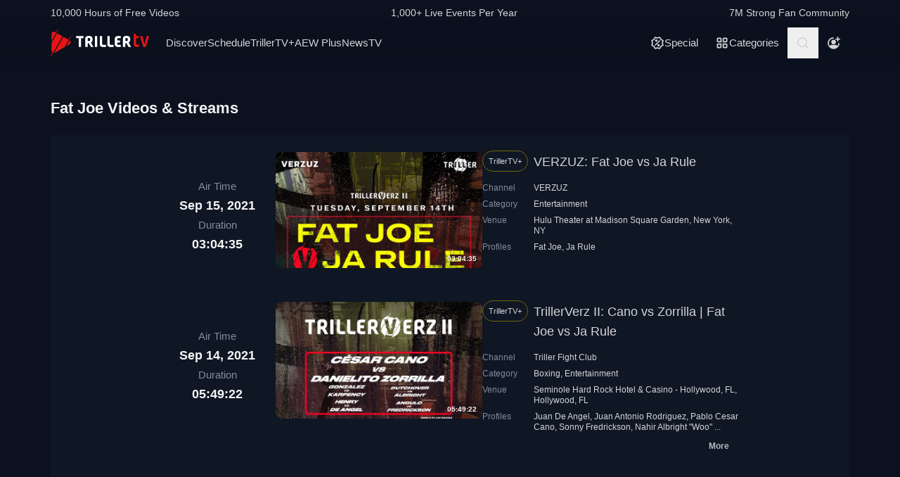

--- FILE ---
content_type: text/html; charset=utf-8
request_url: https://www.trillertv.com/vl/f/fat-joe/
body_size: 28123
content:
<!DOCTYPE html>
<html lang="en">
<head>
<meta charset="UTF-8">
<title>▷ 9 hours of Fat Joe Videos &amp; Streams - TrillerTV</title>
<meta http-equiv="X-UA-Compatible" content="IE=edge">
<meta name="viewport" content="width=device-width, initial-scale=1, minimum-scale=1, maximum-scale=3">
<script>window.mod_pagespeed_start = Number(new Date());</script><link rel="manifest" href="/manifest.json">
<link rel="icon" type="image/x-icon" href="/static/favicon.ico">
<link rel="icon" href="/static/img/logo/x32x32.png.pagespeed.ic.N_VK_HJODp.png" sizes="32x32"/>
<link rel="icon" href="/static/img/logo/x192x192.png.pagespeed.ic.Y4U0VrmO3D.png" sizes="192x192"/>
<link rel="apple-touch-icon-precomposed" href="/static/img/logo/x180x180.png.pagespeed.ic.2J3AhKGHZC.png"/>
<meta name="msapplication-TileImage" content="/static/img/logo/270x270.png"/>
<link href="/static/assets/stylesheets/A.app-fbc1b124.css.pagespeed.cf.1aQX0QaB1G.css" rel="stylesheet">
<link rel="canonical" href="https://www.trillertv.com/vl/f/fat-joe/"/>
<meta name="description" content="Live Streams &amp; Videos: VERZUZ: Fat Joe vs Ja Rule ✓ TrillerVerz II: Cano vs Zorrilla | Fat Joe vs Ja Rule">
<meta name="apple-itunes-app" content="app-id=1066880147">
<meta name="google-play-app" content="app-id=com.flipps.fitetv">
<meta property="og:url" content="https://www.trillertv.com/vl/f/fat-joe/"/>
<meta property="og:site_name" content="TrillerTV"/>
<meta property="og:type" content="website"/>
<meta property="og:title" content="▷ 9 hours of Fat Joe Videos &amp; Streams - TrillerTV"/>
<meta property="og:description" content="Live Streams &amp; Videos: VERZUZ: Fat Joe vs Ja Rule ✓ TrillerVerz II: Cano vs Zorrilla | Fat Joe vs Ja Rule"/>
<meta name="robots" content="noindex,follow">
<script type="text/javascript">var dataLayer=[];var ga_client_id;var gtmLoaded=false;var gaProxy=false;var product={'platform':'Web','ecomm_prodid':['2pa2h','2pa01'],'ecomm_pagetype':'category','dummy':undefined};function load_gtm(){gtmLoaded=true;if(typeof product!=='undefined'){}(function(w,d,s,l,i){w[l]=w[l]||[];w[l].push({'gtm.start':new Date().getTime(),event:'gtm.js'});var f=d.getElementsByTagName(s)[0],j=d.createElement(s),dl=l!='dataLayer'?'&l='+l:'';j.async=true;j.src='/ga4-web-metrics/?id='+i+dl;f.parentNode.insertBefore(j,f);})(window,document,'script','dataLayer','GTM-TNPZZC5');}load_gtm();var eventMethod1=window.addEventListener?"addEventListener":"attachEvent";var eventer1=window[eventMethod1];var messageEvent1=eventMethod1==="attachEvent"?"onmessage":"message";eventer1(messageEvent1,function(e){if(e.origin!=="https://"+location.hostname)return;if(e.data.e==='gtm'){dataLayer.push(e.data.data);}});(function(){var inter=function interaction(e){dataLayer.push(product);message={'event':'first_interact'};dataLayer.push(message);events.forEach(removeListeners);}
function setListeners(value){document.addEventListener(value,inter);}function removeListeners(value){document.removeEventListener(value,inter);}var events=['click','scroll','mousemove','touchstart'];if(gaProxy==true){events.forEach(setListeners);}else{events.forEach(setListeners);}})();</script>
<script defer src="https://www.trillertv.com/static/assets/v/trl-app-0.2.9-f3a3085/chunk-vendors.js"></script>
<script defer src="https://www.trillertv.com/static/assets/v/trl-app-0.2.9-f3a3085/app.js"></script>
<script defer src="https://www.trillertv.com/static/assets/v/trl-app-0.2.9-f3a3085/video-list.js"></script>
</head>
<body class="bg-fite text-mono-ps-100">
<noscript>
<iframe src="https://www.googletagmanager.com/ns.html?id=GTM-TNPZZC5" height="0" width="0" style="display:none;visibility:hidden"></iframe>
</noscript>
<svg xmlns="http://www.w3.org/2000/svg" style="display: none;">
<symbol id="TrillerTV_by_FITE" width="140" height="39" viewBox="0 0 140 39" fill="none" xmlns="http://www.w3.org/2000/svg">
<g clip-path="url(#clip0_6062_9982)">
<path d="M7.70935 6.28139L11.0457 0.522192C11.1092 0.412769 11.0715 0.272365 10.9617 0.209084L10.6522 0.0311076C10.5424 -0.032173 10.4016 0.00539987 10.3381 0.114823L7.41308 5.16475L6.00513 4.35463C3.9438 3.17075 1.37061 4.65323 1.37061 7.02032V17.2256L7.70935 6.28139Z" fill="#E61414"/>
<path d="M28.7007 10.417L28.3912 10.239C28.2814 10.1757 28.1405 10.2133 28.077 10.3227L25.1533 15.3707L18.1195 11.324L4.76685 34.3766C5.18414 34.3344 5.60474 34.2046 6.00616 33.9732L19.9785 25.9346L25.4496 16.4893L28.7853 10.7301C28.8488 10.6207 28.8111 10.4803 28.7013 10.417H28.7007Z" fill="#E61414"/>
<path d="M17.0565 10.7131L9.18218 6.18262L1.37001 19.67V31.3083C1.37001 32.4039 1.91825 33.3089 2.71183 33.8494L0.0308415 38.4782C-0.0326452 38.5876 0.00505005 38.728 0.114829 38.7913L0.424327 38.9692C0.534106 39.0325 0.674967 38.9949 0.738453 38.8855L3.44193 34.2179L17.0565 10.7131Z" fill="#E61414"/>
<path d="M27.1077 16.4959L26.9225 16.3892L22.1008 24.7132L27.1077 21.8326C29.169 20.6441 29.169 17.6798 27.1077 16.4959Z" fill="#E61414"/>
<path d="M139.641 10.2284H136.931C136.695 10.2284 136.542 10.3576 136.487 10.6029L133.809 21.1575C133.803 21.2815 133.715 21.3639 133.588 21.3639C133.437 21.3639 133.38 21.2861 133.34 21.1668L130.81 10.5976C130.759 10.3418 130.622 10.2278 130.366 10.2278H127.626C127.48 10.2278 127.369 10.2726 127.312 10.3537C127.258 10.4301 127.254 10.5415 127.301 10.6701L131.427 24.5694C131.651 25.3809 132.118 25.7263 132.986 25.7263H134.281C135.138 25.7263 135.495 25.4448 135.751 24.5668L139.969 10.6642C140.014 10.5402 140.009 10.4301 139.956 10.3537C139.899 10.2726 139.788 10.2278 139.642 10.2278L139.641 10.2284Z" fill="#E61414"/>
<path d="M125.78 22.7461C125.755 22.5266 125.641 22.3849 125.488 22.3849C125.312 22.3849 125.146 22.4093 124.951 22.4383C124.657 22.4818 124.291 22.5352 123.711 22.5352C122.627 22.5352 121.624 22.3124 121.624 20.6941V13.6099C121.624 13.3568 121.801 13.1795 122.055 13.1795H124.976C125.254 13.1795 125.388 13.045 125.388 12.7695V10.6384C125.388 10.3622 125.254 10.2284 124.976 10.2284H122.236C121.834 10.2284 121.581 10.1308 121.473 9.63118L121.202 7.56137C121.147 7.17839 121.028 6.95691 120.579 6.95691H118.562C118.302 6.95691 118.21 7.13752 118.21 7.30693V21.0546C118.21 24.0137 119.027 25.7269 123.199 25.7269C123.769 25.7269 124.633 25.6656 125.511 25.3736C125.948 25.1995 126.072 25.0209 126.021 24.6386L125.78 22.7461Z" fill="#E61414"/>
<path d="M46.2936 10.2264C46.5826 10.2264 46.738 10.3813 46.738 10.6694V12.7952C46.738 13.0833 46.5826 13.2382 46.2936 13.2382H43.4274C43.3388 13.2382 43.2277 13.3048 43.2277 13.4155V25.2846C43.2277 25.5727 43.0723 25.7276 42.7833 25.7276H40.3397C40.0507 25.7276 39.8953 25.5727 39.8953 25.2846V13.4155C39.8953 13.3048 39.8067 13.2382 39.7174 13.2382H36.807C36.518 13.2382 36.3625 13.0833 36.3625 12.7952V10.6694C36.3625 10.3813 36.518 10.2264 36.807 10.2264H46.2929H46.2936Z" fill="white"/>
<path d="M49.2929 14.4776C49.2929 11.7315 50.3146 10.0269 54.4023 10.0269C57.9125 10.0269 59.6677 11.2892 59.6677 15.0089C59.6677 17.7326 58.7346 18.5961 57.5574 19.4155C57.3795 19.5262 57.402 19.5704 57.4906 19.7477L60.7119 25.3942C60.823 25.5715 60.6676 25.7264 60.5565 25.7264H57.7796C57.4245 25.7264 57.2241 25.5715 57.113 25.3724L54.2693 20.567C54.2025 20.4339 54.0696 20.368 53.936 20.368H52.9804C52.7582 20.368 52.6471 20.4787 52.6471 20.7002V25.3948C52.6471 25.6163 52.536 25.727 52.3138 25.727H49.6255C49.4033 25.727 49.2922 25.6163 49.2922 25.3948V14.4783L49.2929 14.4776ZM54.2025 17.3562C55.8023 17.3562 56.3353 16.7142 56.3353 15.1862C56.3353 13.4368 55.6469 13.038 54.4023 13.038C53.1576 13.038 52.6471 13.4585 52.6471 14.7874V17.024C52.6471 17.2455 52.7582 17.3562 52.9804 17.3562H54.2025Z" fill="white"/>
<path d="M65.8884 10.2264C66.1774 10.2264 66.3328 10.3813 66.3328 10.6694V25.2846C66.3328 25.5727 66.1774 25.7276 65.8884 25.7276H63.3555C63.0665 25.7276 62.9111 25.5727 62.9111 25.2846V10.6694C62.9111 10.3813 63.0665 10.2264 63.3555 10.2264H65.8884Z" fill="white"/>
<path d="M72.7972 10.2264C73.0862 10.2264 73.2416 10.3813 73.2416 10.6694V21.0329C73.2416 22.3836 73.5974 22.694 74.9742 22.694H78.2841C78.5731 22.694 78.7286 22.849 78.7286 23.137V25.2846C78.7286 25.5727 78.5731 25.7276 78.2841 25.7276H74.463C70.9085 25.7276 69.8867 24.133 69.8867 21.4983V10.6701C69.8867 10.382 70.0421 10.2271 70.3311 10.2271H72.7972V10.2264Z" fill="white"/>
<path d="M83.6173 10.2264C83.9063 10.2264 84.0617 10.3813 84.0617 10.6694V21.0329C84.0617 22.3836 84.4168 22.694 85.7943 22.694H89.1042C89.3932 22.694 89.5486 22.849 89.5486 23.137V25.2846C89.5486 25.5727 89.3932 25.7276 89.1042 25.7276H85.2831C81.7285 25.7276 80.7068 24.133 80.7068 21.4983V10.6701C80.7068 10.382 80.8622 10.2271 81.1512 10.2271H83.6173V10.2264Z" fill="white"/>
<path d="M99.4129 10.2264C99.7019 10.2264 99.8573 10.3813 99.8573 10.6694V12.8177C99.8573 13.1057 99.7019 13.2606 99.4129 13.2606H96.7689C95.0806 13.2606 94.6587 13.4379 94.6587 14.8769V16.2058C94.6587 16.2941 94.7473 16.3831 94.8366 16.3831H98.1914C98.4804 16.3831 98.6358 16.538 98.6358 16.8261V18.9737C98.6358 19.2617 98.4804 19.4166 98.1914 19.4166H94.8366C94.7479 19.4166 94.6587 19.5274 94.6587 19.6157V21.0771C94.6587 22.5167 95.0806 22.6934 96.7689 22.6934H99.4129C99.7019 22.6934 99.8573 22.8483 99.8573 23.1364V25.2839C99.8573 25.572 99.7019 25.7269 99.4129 25.7269H96.3252C92.4598 25.7269 91.3044 24.3097 91.3044 21.3427V14.6113C91.3044 11.6443 92.4598 10.2271 95.6811 10.2271H99.4135L99.4129 10.2264Z" fill="white"/>
<path d="M102.834 14.4776C102.834 11.7315 103.856 10.0269 107.944 10.0269C111.454 10.0269 113.209 11.2892 113.209 15.0089C113.209 17.7326 112.276 18.5961 111.099 19.4155C110.921 19.5262 110.943 19.5704 111.032 19.7477L114.253 25.3942C114.364 25.5715 114.209 25.7264 114.098 25.7264H111.321C110.966 25.7264 110.765 25.5715 110.654 25.3724L107.811 20.567C107.744 20.4339 107.611 20.368 107.477 20.368H106.522C106.3 20.368 106.189 20.4787 106.189 20.7002V25.3948C106.189 25.6163 106.078 25.727 105.856 25.727H103.168C102.945 25.727 102.834 25.6163 102.834 25.3948V14.4783V14.4776ZM107.744 17.3562C109.344 17.3562 109.877 16.7142 109.877 15.1862C109.877 13.4368 109.188 13.038 107.944 13.038C106.699 13.038 106.188 13.4585 106.188 14.7874V17.024C106.188 17.2455 106.3 17.3562 106.522 17.3562H107.744Z" fill="white"/>
</g>
<defs>
<clipPath id="clip0_6062_9982">
<rect width="140" height="39" fill="white"/>
</clipPath>
</defs>
</symbol>
<svg id="arrow-right" viewBox="0 0 25 24" xmlns="http://www.w3.org/2000/svg">
<path d="M9.30008 17.6661C9.56672 17.9327 9.96668 17.9327 10.2333 17.6661L15.8994 12L10.2333 6.33389C9.96668 6.06725 9.56672 6.06725 9.30008 6.33389C9.03344 6.60053 9.03344 7.00049 9.30008 7.26713L14.0329 12L9.30008 16.7329C9.03344 16.9328 9.03344 17.3995 9.30008 17.6661Z" fill="currentColor"></path>
</svg>
<symbol id="nav-arrow" viewBox="0 0 20 32" xmlns="http://www.w3.org/2000/svg">
<g clip-path="url(#clip0_1970_577)">
<path d="M16.3334 31.3334C17.0001 32 18.0001 32 18.6667 31.3334C19.3334 30.6667 19.3334 29.6667 18.6667 29L5.50008 16L18.6667 3.00004C19.0001 2.66671 19.1667 2.33337 19.1667 1.83337C19.1667 1.33337 19.0001 1.00004 18.6667 0.666707C18.3334 0.333373 18.0001 0.166708 17.5001 0.166708C17.0001 0.166708 16.6667 0.333373 16.3334 0.666707L0.833416 16L16.3334 31.3334Z" fill="currentColor"></path>
</g>
<defs>
<clipPath id="clip0_1970_577">
<rect width="18.3333" height="31.6667" fill="currentColor" transform="translate(19.1667 31.8334) rotate(-180)"></rect>
</clipPath>
</defs>
</symbol>
<symbol id="down-arrow" viewBox="0 0 24 24" xmlns="http://www.w3.org/2000/svg">
<path d="M16.59 8.29492L12 12.8749L7.41 8.29492L6 9.70492L12 15.7049L18 9.70492L16.59 8.29492Z" fill="currentColor"></path>
</symbol>
<symbol viewBox="0 0 24 24" id="search-icon" xmlns="http://www.w3.org/2000/svg">
<g clip-path="url(#clip0_1042_23448)">
<path d="M21.65 20.15L17.55 16.05C18.65 14.65 19.35 12.75 19.35 10.75C19.35 6.15001 15.55 2.35001 10.85 2.35001C6.15001 2.35001 2.35001 6.15001 2.35001 10.85C2.35001 15.55 6.15001 19.35 10.85 19.35C12.85 19.35 14.65 18.65 16.15 17.55L20.25 21.65L21.65 20.15ZM4.35001 10.85C4.35001 7.25001 7.25001 4.35001 10.85 4.35001C14.45 4.35001 17.35 7.25001 17.35 10.85C17.35 14.45 14.45 17.35 10.85 17.35C7.25001 17.35 4.35001 14.45 4.35001 10.85Z" fill="currentColor"></path>
</g>
<defs>
<clipPath id="clip0_1042_23448">
<rect width="19.3" height="19.3" fill="currentColor" transform="translate(2.35001 2.35001)"></rect>
</clipPath>
</defs>
</symbol>
<symbol id="user-profile" viewBox="0 0 24 24" xmlns="http://www.w3.org/2000/svg">
<path d="M22 11.95C22 6.45001 17.5 1.95001 12 1.95001C6.5 1.95001 2 6.45001 2 11.95C2 15.45 3.8 18.55 6.6 20.35C6.9 20.65 7.2 20.85 7.6 20.95C8.9 21.65 10.4 22.05 12 22.05C13.6 22.05 15.1 21.65 16.4 20.95C16.8 20.85 17.1 20.65 17.4 20.35C20.2 18.45 22 15.45 22 11.95ZM4 11.95C4 7.55001 7.6 3.95001 12 3.95001C16.4 3.95001 20 7.55001 20 11.95C20 13.95 19.2 15.85 18 17.25V16.85C18 15.75 17.1 14.85 16 14.85H8C6.9 14.85 6 15.75 6 16.85V17.15C4.8 15.75 4 13.95 4 11.95Z" fill="currentColor"></path>
<path d="M12.1 13.95C14.3091 13.95 16.1 12.1592 16.1 9.95001C16.1 7.74087 14.3091 5.95001 12.1 5.95001C9.89087 5.95001 8.10001 7.74087 8.10001 9.95001C8.10001 12.1592 9.89087 13.95 12.1 13.95Z" fill="currentColor"></path>
</symbol>
<symbol id="user-anonymous" viewBox="0 0 24 24" xmlns="http://www.w3.org/2000/svg">
<g clip-path="url(#clip0_825_20585)">
<path d="M17.5 17.65V17.35C17.5 16.25 16.6 15.35 15.5 15.35H7.5C6.4 15.35 5.5 16.25 5.5 17.35V17.65C4.3 16.25 3.5 14.35 3.5 12.35C3.5 7.95 7.1 4.35 11.5 4.35V2.35C6 2.35 1.5 6.85 1.5 12.35C1.5 17.7942 6.0867 22.45 11.5 22.45C16.9894 22.45 21.5 17.9028 21.5 12.35H19.5C19.5 14.45 18.7 16.25 17.5 17.65Z" fill="currentColor"></path>
<path d="M11.5 14.45C13.7091 14.45 15.5 12.6591 15.5 10.45C15.5 8.24086 13.7091 6.45 11.5 6.45C9.29086 6.45 7.5 8.24086 7.5 10.45C7.5 12.6591 9.29086 14.45 11.5 14.45Z" fill="currentColor"></path>
<path d="M14.6 6.55L17.6 6.45V9.45H19.6V6.45H22.5V4.45H19.6L19.5 1.55H17.5L17.6 4.45L14.6 4.55V6.55Z" fill="currentColor"></path>
</g>
<defs>
<clipPath id="clip0_825_20585">
<rect width="21" height="20.9" fill="currentColor" transform="translate(1.5 1.55)"></rect>
</clipPath>
</defs>
</symbol>
<symbol viewBox="0 0 69 36" id="triller-logo" xmlns="http://www.w3.org/2000/svg">
<g clip-path="url(#clip0_1322_24756)">
<path d="M28.728 30.0209C29.7993 28.1553 30.8688 26.2947 31.9367 24.4391C32.2621 24.5397 32.5675 24.6654 32.8828 24.7308C33.2267 24.8071 33.577 24.8509 33.929 24.8616C35.0053 24.8766 36.0765 24.8666 37.1527 24.8666C37.4981 24.8666 37.5832 24.7811 37.5832 24.4291V22.8551C37.5832 22.5635 37.4881 22.4679 37.1978 22.4679C36.3668 22.4679 35.5409 22.4729 34.7099 22.4629C34.451 22.4529 34.1933 22.4226 33.939 22.3724C33.8272 22.346 33.7228 22.2944 33.6337 22.2215C33.4184 22.0505 33.3984 21.8997 33.5336 21.6633C36.2701 16.9029 39.0065 12.1408 41.743 7.37699C42.0384 6.86407 42.3337 6.35115 42.6391 5.81812C43.954 6.65457 45.1185 7.70873 46.083 8.93587C47.0541 10.1629 47.785 11.5206 48.3406 13.0593C49.1415 11.6664 49.9074 10.3439 50.6833 8.99621C50.8135 9.07164 50.9336 9.13199 51.0738 9.21244C49.9325 11.1988 48.7961 13.17 47.6598 15.1563C47.5147 15.0809 47.3845 15.0105 47.2193 14.925C45.8027 17.384 44.3911 19.8379 42.9694 22.312C42.624 22.1159 42.599 21.784 42.554 21.4723C42.549 21.3952 42.549 21.318 42.554 21.2409V13.2404C42.554 12.8029 42.4639 12.7073 42.0334 12.7073H40.3314C40.021 12.7073 39.8959 12.8331 39.8959 13.1398C39.8959 16.0363 39.8809 18.9378 39.9059 21.8343C39.9109 22.659 40.0861 23.4686 40.7419 24.057C40.9922 24.2833 41.3025 24.4492 41.6129 24.6554C41.5878 24.7006 41.5528 24.7811 41.5078 24.8565C40.3264 26.9183 39.13 28.975 37.9637 31.0468C37.7735 31.3837 37.5131 31.4541 37.2028 31.4742C36.3318 31.5295 35.4608 31.6351 34.5898 31.605C32.5924 31.5335 30.6353 31.0201 28.8582 30.1014C28.8181 30.0964 28.7831 30.0612 28.728 30.0209Z" fill="currentColor"></path>
<path d="M23.4121 21.1906V24.243C23.4079 24.3353 23.4113 24.4278 23.4221 24.5196C23.4571 24.7761 23.5623 24.8666 23.8176 24.8716H25.7047C26.0251 24.8716 26.1152 24.7811 26.1152 24.4593C26.1152 21.8695 26.1102 19.2798 26.1202 16.69C26.1234 16.4998 26.1733 16.3132 26.2654 16.1469C28.1275 12.8934 29.9913 9.64323 31.8568 6.39641C32.007 6.13492 32.2473 6.18017 32.4575 6.13994C33.4036 5.974 34.3647 5.94886 35.3208 6.00417C37.2456 6.11094 39.1274 6.61778 40.8472 7.49265C40.8958 7.52163 40.9426 7.55354 40.9873 7.58819L33.3385 20.894V13.2504C33.3385 12.7979 33.2484 12.7073 32.8029 12.7073H31.121C30.8006 12.7073 30.6805 12.828 30.6805 13.1599C30.6805 16.0564 30.6705 18.9579 30.6905 21.8544C30.6955 22.6339 30.8707 23.3831 31.4263 23.9866C31.4664 24.0318 31.4413 24.1877 31.3963 24.2631C30.8256 25.2689 30.25 26.2645 29.6743 27.2652C29.1938 28.1 28.7182 28.9347 28.2276 29.7896C28.3678 29.8852 28.498 29.9706 28.6481 30.0712C27.5118 32.0424 26.3855 34.0086 25.2392 36C25.104 35.9246 24.9839 35.8592 24.8437 35.7837C25.2142 35.1351 25.5746 34.5115 25.935 33.8829C26.2854 33.2694 26.6358 32.6509 26.9962 32.0424C27.0963 31.8765 27.0863 31.786 26.9161 31.6754C24.3682 29.9857 22.5711 27.6977 21.4849 24.8364C21.4521 24.7642 21.4381 24.6847 21.4443 24.6056C21.4504 24.5264 21.4764 24.4501 21.5199 24.3838C22.1156 23.363 22.7063 22.3321 23.297 21.3063C23.322 21.261 23.352 21.2158 23.3771 21.1705C23.3821 21.1806 23.3971 21.1856 23.4121 21.1906Z" fill="currentColor"></path>
<path d="M60.1843 20.0492C60.1843 18.5758 60.1643 17.1024 60.1943 15.634C60.2143 14.759 60.4396 13.9394 61.1654 13.356C61.6109 12.999 62.1315 12.823 62.6821 12.7325C63.7584 12.5515 64.8346 12.5464 65.8959 12.813C67.0722 13.1147 67.778 13.879 68.0283 15.0708C68.2143 15.9621 68.2228 16.8816 68.0533 17.7762C67.8932 18.6562 67.3926 19.32 66.6667 19.8178C66.3864 20.0089 66.3914 20.024 66.5566 20.3157C67.3375 21.6935 68.1184 23.0731 68.8993 24.4542C69.0745 24.766 69.0345 24.8364 68.669 24.8364C68.0633 24.8364 67.4577 24.8264 66.852 24.8415C66.5316 24.8465 66.3263 24.7258 66.1612 24.4492C65.4954 23.2876 64.8046 22.1411 64.1388 20.9795C63.9987 20.7381 63.8335 20.6124 63.5532 20.6375C63.408 20.6526 63.2628 20.6375 63.1177 20.6425C62.8173 20.6476 62.7372 20.7331 62.7372 21.0297V24.4744C62.7372 24.7912 62.6922 24.8364 62.3818 24.8415H60.5197C60.2443 24.8415 60.1943 24.7962 60.1943 24.5196C60.1843 23.0211 60.1843 21.5326 60.1843 20.0492ZM62.7022 17.027H62.7222V18.0226C62.7222 18.2288 62.8273 18.3445 63.0326 18.3445C63.5231 18.3344 64.0137 18.3394 64.4992 18.2942C65.0799 18.2389 65.4704 17.8869 65.5605 17.3086C65.6246 16.9011 65.6364 16.487 65.5955 16.0765C65.5204 15.4027 65.2301 15.0608 64.6444 14.9702C64.289 14.9149 63.9136 14.935 63.5582 14.9753C63.0926 15.0356 62.8223 15.3424 62.7723 15.81C62.7322 16.2123 62.7272 16.6196 62.7022 17.027Z" fill="currentColor"></path>
<path d="M19.3372 24.4593C18.5663 23.0915 17.7938 21.7254 17.0196 20.3609C16.8243 20.019 16.8243 20.0139 17.1497 19.7826C17.8155 19.3099 18.281 18.7065 18.4612 17.8969C18.6546 17.0154 18.6683 16.1036 18.5013 15.2166C18.281 13.9645 17.5802 13.1197 16.3288 12.8079C15.209 12.5298 14.0401 12.5178 12.9148 12.7727C11.4181 13.1046 10.6606 14.0433 10.6422 15.5887C10.6222 17.0571 10.6372 18.5204 10.6372 19.9838H10.6272V24.4693C10.6272 24.7962 10.6572 24.8314 10.9776 24.8314H12.7747C13.1201 24.8314 13.1751 24.7761 13.1751 24.4291V21.3516C13.1751 20.6526 13.075 20.6325 13.906 20.6224C14.2364 20.6224 14.4366 20.733 14.6018 21.0247C15.2525 22.1763 15.9383 23.3077 16.5991 24.4542C16.7593 24.7308 16.9645 24.8414 17.2749 24.8364C17.8906 24.8213 18.5013 24.8314 19.117 24.8314C19.4674 24.8314 19.5074 24.766 19.3372 24.4593ZM15.9934 17.3488C15.8732 17.9019 15.5078 18.2237 14.9622 18.2841C14.4616 18.3444 13.956 18.3344 13.4504 18.3394C13.2752 18.3394 13.1701 18.2439 13.1751 18.0477C13.1801 17.6957 13.1751 17.3387 13.1751 16.9867H13.1551C13.1801 16.5643 13.1751 16.1369 13.2252 15.7195C13.2803 15.3172 13.5406 15.0658 13.941 14.9753C14.3731 14.8703 14.8248 14.879 15.2525 15.0004C15.623 15.106 15.8532 15.3675 15.9583 15.7295C16.1051 16.2578 16.1171 16.8146 15.9934 17.3488Z" fill="currentColor"></path>
<path d="M43.5351 22.4327C44.9217 20.019 46.2782 17.6606 47.6348 15.2971C50.2979 21.9751 46.6737 31.8765 37.0576 33.7321C37.0877 33.6667 37.1077 33.6164 37.1327 33.5661C38.7796 30.6998 40.4265 27.8318 42.0734 24.9622C42.1585 24.8113 42.2386 24.761 42.4188 24.8012C42.6513 24.8465 42.8879 24.8667 43.1246 24.8616C44.2009 24.8666 45.2721 24.8666 46.3483 24.8666C46.7037 24.8666 46.7838 24.7862 46.7838 24.4341V22.8401C46.7838 22.5635 46.6887 22.468 46.4084 22.468H43.9005C43.8004 22.468 43.6953 22.4478 43.5351 22.4327Z" fill="currentColor"></path>
<path d="M26.11 15.2871V13.1147C26.11 12.823 26.0048 12.7124 25.7045 12.7124C25.0838 12.7074 24.4631 12.7074 23.8373 12.7124C23.552 12.7124 23.4319 12.823 23.4068 13.1097C23.4018 13.1951 23.4018 13.2806 23.4018 13.3661C23.4018 15.4882 23.4068 17.6053 23.3968 19.7273C23.3947 19.9021 23.3481 20.0735 23.2617 20.2252C22.9013 20.8789 22.5208 21.5226 22.1504 22.1713C22.1254 22.2165 22.0953 22.2618 22.0303 22.3623C21.8901 21.8796 21.7499 21.4572 21.6398 21.0197C21.429 20.1777 21.2999 19.3171 21.2544 18.4501C21.0641 14.4724 22.3006 11.0027 24.9837 8.08604C27.011 5.8835 29.5239 4.50566 32.4573 3.91731C32.5461 3.90387 32.6305 3.86953 32.7035 3.8171C32.7766 3.76466 32.8363 3.69562 32.8778 3.61559C33.5235 2.46906 34.1843 1.33259 34.84 0.191088C34.8751 0.130744 34.9101 0.0754295 34.9602 0C35.0853 0.0754295 35.2004 0.145829 35.3356 0.231316C34.1943 2.21763 33.068 4.1788 31.9467 6.13493C31.9217 6.1378 31.8965 6.1378 31.8716 6.13493C31.4811 5.94385 31.4811 5.94385 31.2559 6.33608L26.2551 15.0406C26.2251 15.101 26.185 15.1664 26.11 15.2871Z" fill="currentColor"></path>
<path d="M50.9736 18.787C50.9736 17.7863 50.9486 16.7806 50.9836 15.7799C51.0002 15.3195 51.0828 14.8639 51.2289 14.4272C51.5593 13.4416 52.3352 12.984 53.3113 12.8482C53.7897 12.7887 54.271 12.7568 54.753 12.7526C55.5439 12.7375 56.3348 12.7476 57.1257 12.7476C57.4411 12.7476 57.5562 12.8482 57.5612 13.1549C57.5712 13.6729 57.5712 14.1858 57.5612 14.7037C57.5562 14.9904 57.4561 15.0658 57.1758 15.0708C56.495 15.0708 55.8092 15.0658 55.1284 15.0759C54.8681 15.0809 54.6078 15.096 54.3475 15.1262C53.8069 15.1915 53.5466 15.5033 53.5216 16.1118C53.5066 16.5141 53.5216 16.9113 53.5166 17.3136C53.5116 17.5047 53.6017 17.5701 53.7869 17.565C54.5628 17.56 55.3387 17.56 56.1146 17.565C56.525 17.565 56.6051 17.6455 56.6051 18.0679V19.5262C56.6051 19.8028 56.52 19.8883 56.2497 19.8883H53.877C53.5666 19.8883 53.5166 19.9386 53.5216 20.2554C53.5316 20.7482 53.5216 21.241 53.5716 21.7287C53.6167 22.1864 53.872 22.4126 54.3175 22.4629C54.5678 22.4931 54.8231 22.5082 55.0734 22.5132C55.7642 22.5182 56.4549 22.5132 57.1457 22.5132C57.4511 22.5132 57.5562 22.5937 57.5662 22.9004C57.5812 23.4184 57.5812 23.9313 57.5662 24.4492C57.5562 24.7459 57.4461 24.8314 57.1407 24.8314C56.2597 24.8314 55.3737 24.8616 54.4927 24.8214C53.9274 24.7974 53.3666 24.7097 52.8208 24.5599C51.6544 24.233 51.1188 23.4184 51.0387 22.2718C50.9586 21.1153 50.9786 19.9486 50.9536 18.787H50.9736Z" fill="currentColor"></path>
<path d="M2.71813 19.8782V15.3926C2.71813 15.0809 2.70812 15.0708 2.39276 15.0708H0.390451C0.0750874 15.0708 0 14.9903 0 14.6735V13.1247C0 12.8683 0.0800929 12.7777 0.335387 12.7526C0.39045 12.7476 0.440507 12.7526 0.495571 12.7526H7.46861C7.91412 12.7526 7.97919 12.8129 7.97919 13.2555V14.7138C7.97919 14.9803 7.88909 15.0708 7.61878 15.0758C6.95301 15.0809 6.28224 15.0758 5.61647 15.0758C5.28609 15.0758 5.26106 15.101 5.26106 15.4329V24.3788C5.26106 24.771 5.19599 24.8364 4.81054 24.8364H3.17866C2.81324 24.8364 2.72314 24.7459 2.72314 24.3687C2.71813 22.8702 2.71646 21.3734 2.71813 19.8782Z" fill="currentColor"></path>
</g>
<defs>
<clipPath id="clip0_1322_24756">
<rect width="69" height="36" fill="white"></rect>
</clipPath>
</defs>
</symbol>
<symbol viewBox="0 0 17 17" id="icon-on-air" xmlns="http://www.w3.org/2000/svg">
<g clip-path="url(#clip0_3066_30146)">
<path d="M8.87053 3.1657C11.8036 3.1657 14.2033 5.56546 14.2033 8.4985C14.2033 11.4315 11.8036 13.8313 8.87053 13.8313C5.93749 13.8313 3.53773 11.4315 3.53773 8.4985C3.53773 5.56546 5.93749 3.1657 8.87053 3.1657ZM8.87053 1.8325C5.20423 1.8325 2.20453 4.8322 2.20453 8.4985C2.20453 12.1648 5.20423 15.1645 8.87053 15.1645C12.5368 15.1645 15.5365 12.1648 15.5365 8.4985C15.5365 4.8322 12.5368 1.8325 8.87053 1.8325Z" fill="currentColor"></path>
<path d="M8.87054 11.8315C10.7113 11.8315 12.2035 10.3393 12.2035 8.4985C12.2035 6.65773 10.7113 5.1655 8.87054 5.1655C7.02977 5.1655 5.53754 6.65773 5.53754 8.4985C5.53754 10.3393 7.02977 11.8315 8.87054 11.8315Z" fill="currentColor"></path>
</g>
<defs>
<clipPath id="clip0_3066_30146">
<rect width="13.332" height="13.332" fill="white" transform="translate(2.20453 1.8325)"></rect>
</clipPath>
</defs>
</symbol>
<symbol viewBox="0 0 24 24" id="icon-categories" xmlns="http://www.w3.org/2000/svg">
<g clip-path="url(#clip0_1915_26891)">
<path d="M22 6H2V8H22V6Z" fill="currentColor"></path>
<path d="M17 16H6V18H17V16Z" fill="currentColor"></path>
<path d="M20 11H4V13H20V11Z" fill="currentColor"></path>
</g>
<defs>
<clipPath id="clip0_1915_26891">
<rect width="20" height="12" fill="white" transform="translate(2 6)"></rect>
</clipPath>
</defs>
</symbol>
<symbol viewBox="0 0 24 24" id="icon-notify-me" xmlns="http://www.w3.org/2000/svg">
<g clip-path="url(#clip0_1346_1498)">
<path d="M20 4H4C2.9 4 2 4.9 2 6V18C2 19.1 2.9 20 4 20H20C21.1 20 22 19.1 22 18V6C22 4.9 21.1 4 20 4ZM20 18H4V8L12 14L20 8V18ZM12 12L4 6H20L12 12Z" fill="currentColor"></path>
</g>
<defs>
<clipPath id="clip0_1346_1498">
<rect width="20" height="16" fill="white" transform="translate(2 4)"></rect>
</clipPath>
</defs>
</symbol>
<symbol viewBox="0 0 24 24" id="icon-plus" xmlns="http://www.w3.org/2000/svg">
<path d="M12 3C11.4 3 11 3.4 11 4V11L4 11C3.4 11 3 11.4 3 12C3 12.6 3.4 13 4 13L11 13L11 20C11 20.6 11.4 21 12 21C12.6 21 13 20.6 13 20L13 13L20 13C20.6 13 21 12.6 21 12C21 11.4 20.6 11 20 11L13 11L13 4C13 3.4 12.6 3 12 3Z" fill="currentColor"></path>
</symbol>
<symbol viewBox="0 0 24 24" id="icon-check" xmlns="http://www.w3.org/2000/svg">
<path d="M20 6.5L9 17.5L4 12.5" stroke="currentColor" stroke-width="2" stroke-linecap="round" stroke-linejoin="round"></path>
</symbol>
<symbol id="icon-fb" width="48" height="48" viewBox="0 0 48 48" fill="none">
<path d="M32.1917 26.2507L33.1693 19.7356H27.0567V15.5077C27.0567 13.7253 27.9106 11.9878 30.6482 11.9878H33.4271V6.44089C33.4271 6.44089 30.9053 6.00073 28.4943 6.00073C23.4604 6.00073 20.17 9.1212 20.17 14.7701V19.7356H14.5745V26.2507H20.17V42.0007H27.0567V26.2507H32.1917Z" fill="currentColor"></path>
</symbol>
<symbol id="icon-x" width="48" height="48" viewBox="0 0 48 48" fill="none">
<path d="M40.75 6H37.65L26.27 19.24L17.15 6H6.67004L20.43 26.02L6.67004 42H9.77004L21.79 28.02L31.39 42H41.87L27.61 21.24L40.73 6H40.75ZM32.87 39.76L23.37 26.18L21.97 24.18L10.89 8.34H15.67L24.61 21.14L26.01 23.14L37.65 39.78H32.87V39.76Z" fill="currentColor"></path>
</symbol>
<symbol id="icon-ig" width="48" height="48" viewBox="0 0 48 48" fill="none">
<path d="M24.0091 15.4673C19.1823 15.4673 15.289 19.2748 15.289 23.9951C15.289 28.7154 19.1823 32.5228 24.0091 32.5228C28.8359 32.5228 32.7292 28.7154 32.7292 23.9951C32.7292 19.2748 28.8359 15.4673 24.0091 15.4673ZM24.0091 29.5392C20.8899 29.5392 18.3399 27.0529 18.3399 23.9951C18.3399 20.9373 20.8823 18.4509 24.0091 18.4509C27.1359 18.4509 29.6783 20.9373 29.6783 23.9951C29.6783 27.0529 27.1283 29.5392 24.0091 29.5392ZM35.1199 15.1185C35.1199 16.2244 34.2091 17.1076 33.0859 17.1076C31.9551 17.1076 31.052 16.2169 31.052 15.1185C31.052 14.0201 31.9627 13.1294 33.0859 13.1294C34.2091 13.1294 35.1199 14.0201 35.1199 15.1185ZM40.8953 17.1373C40.7663 14.4728 40.144 12.1126 38.148 10.1681C36.1596 8.22358 33.7462 7.61499 31.0216 7.4814C28.2136 7.32554 19.7971 7.32554 16.989 7.4814C14.2721 7.60757 11.8587 8.21616 9.8627 10.1607C7.86672 12.1052 7.25199 14.4654 7.11538 17.1298C6.95601 19.8759 6.95601 28.1068 7.11538 30.8529C7.2444 33.5173 7.86672 35.8775 9.8627 37.822C11.8587 39.7665 14.2645 40.3751 16.989 40.5087C19.7971 40.6646 28.2136 40.6646 31.0216 40.5087C33.7462 40.3826 36.1596 39.774 38.148 37.822C40.1364 35.8775 40.7587 33.5173 40.8953 30.8529C41.0547 28.1068 41.0547 19.8833 40.8953 17.1373ZM37.2676 33.7994C36.6757 35.254 35.5297 36.3747 34.0346 36.9611C31.7957 37.8294 26.4832 37.629 24.0091 37.629C21.535 37.629 16.2149 37.822 13.9837 36.9611C12.4962 36.3822 11.3502 35.2615 10.7506 33.7994C9.8627 31.6099 10.0676 26.4146 10.0676 23.9951C10.0676 21.5755 9.87029 16.3728 10.7506 14.1908C11.3426 12.7361 12.4886 11.6154 13.9837 11.0291C16.2225 10.1607 21.535 10.3611 24.0091 10.3611C26.4832 10.3611 31.8033 10.1681 34.0346 11.0291C35.5221 11.608 36.6681 12.7287 37.2676 14.1908C38.1556 16.3802 37.9507 21.5755 37.9507 23.9951C37.9507 26.4146 38.1556 31.6173 37.2676 33.7994Z" fill="currentColor"></path>
</symbol>
<symbol id="icon-special" width="24" height="24" viewBox="0 0 24 24" fill="none" xmlns="http://www.w3.org/2000/svg">
<g clip-path="url(#clip0_7018_20132)">
<path d="M7.70498 16.295C7.31498 15.905 7.31498 15.275 7.70498 14.885L14.905 7.685C15.295 7.295 15.925 7.295 16.315 7.685C16.705 8.075 16.705 8.705 16.315 9.095L9.11498 16.295C8.72498 16.685 8.09498 16.685 7.70498 16.295Z" fill="currentColor"></path>
<path d="M10.005 10.005C11.1096 10.005 12.005 9.10957 12.005 8.005C12.005 6.90043 11.1096 6.005 10.005 6.005C8.90044 6.005 8.005 6.90043 8.005 8.005C8.005 9.10957 8.90044 10.005 10.005 10.005Z" fill="currentColor"></path>
<path d="M14.005 18.005C15.1096 18.005 16.005 17.1096 16.005 16.005C16.005 14.9004 15.1096 14.005 14.005 14.005C12.9004 14.005 12.005 14.9004 12.005 16.005C12.005 17.1096 12.9004 18.005 14.005 18.005Z" fill="currentColor"></path>
<path d="M15.445 3.685L16.995 6.305L17.255 6.745L17.695 7.005L20.315 8.555L19.555 11.505L19.425 12.005L19.555 12.505L20.315 15.455L17.695 17.005L17.255 17.265L16.995 17.705L15.445 20.325L12.495 19.565L11.995 19.435L11.495 19.565L8.545 20.325L6.995 17.705L6.735 17.265L6.295 17.005L3.675 15.455L4.435 12.505L4.565 12.005L4.435 11.505L3.675 8.555L6.295 7.005L6.735 6.745L6.995 6.305L8.545 3.685L11.495 4.445L11.995 4.575L12.495 4.445L15.445 3.685ZM16.405 1.375L12.005 2.505L7.595 1.375L5.275 5.285L1.375 7.595L2.505 11.995L1.375 16.405L5.285 18.725L7.605 22.635L12.005 21.505L16.405 22.635L18.725 18.725L22.635 16.405L21.505 12.005L22.635 7.605L18.725 5.285L16.405 1.375Z" fill="currentColor"></path>
</g>
<defs>
<clipPath id="clip0_7018_20132">
<rect width="21.25" height="21.25" fill="white" transform="translate(1.375 1.375)"></rect>
</clipPath>
</defs>
</symbol>
<symbol id="icon-yt" width="48" height="48" viewBox="0 0 48 48" fill="none">
<path d="M11.9978 9.76587C7.5796 9.76587 3.9978 13.3479 3.9978 17.7659V29.7659C3.9978 34.1839 7.5796 37.7659 11.9978 37.7659H35.9978C40.416 37.7659 43.9978 34.1839 43.9978 29.7659V17.7659C43.9978 13.3479 40.416 9.76587 35.9978 9.76587H11.9978ZM21.4264 17.7659C21.675 17.7659 21.8924 17.8359 22.096 17.9539C22.2118 18.0199 29.3376 22.4179 29.596 22.6879C29.8554 22.9599 29.9978 23.3499 29.9978 23.7659C29.9978 24.0299 29.9326 24.2539 29.8192 24.4699C29.7268 24.6439 29.6108 24.8139 29.462 24.9379C29.2188 25.1399 22.051 29.6079 21.8728 29.6719C21.7272 29.7239 21.5888 29.7659 21.4264 29.7659C21.0694 29.7659 20.7392 29.6179 20.4888 29.3899C20.1858 29.1159 19.9978 28.7199 19.9978 28.2659C19.9978 27.8559 19.9978 19.6739 19.9978 19.2659C19.9978 18.4379 20.6374 17.7659 21.4264 17.7659Z" fill="currentColor"></path>
</symbol>
<symbol id="icon-triller" width="48" height="48" viewBox="0 0 48 48" fill="none">
<path d="M19.9199 6.88889C10.7999 8.11111 3.11994 18.1333 6.95994 29.3778L18.4799 9.33333L18.9599 9.57778L23.0399 2.24444L22.5599 2L19.9199 6.88889Z" fill="currentColor"></path>
<path d="M18.96 9.57781C22.8 9.08892 26.4 9.33336 29.76 11.2889L14.4 38.4223L14.88 38.6667L10.8 46L10.32 45.7556L13.2 40.8667C10.08 38.9111 7.67999 36.2223 6.23999 32.0667L18.96 9.57781Z" fill="currentColor"></path>
<path d="M31.6799 9.08887L14.8799 38.6666C18.9599 40.6222 22.5599 40.8666 25.9199 40.3778L37.1999 20.3333L37.6799 20.5778L41.7599 13.2444L41.2799 13L38.3999 17.8889C37.1999 13.9778 34.7999 11.2889 31.6799 9.08887Z" fill="currentColor"></path>
<path d="M24.96 43.0666L37.68 20.3333C41.52 31.3333 34.56 41.6 24.96 43.0666Z" fill="currentColor"></path>
</symbol>
<symbol id="icon-li" width="48" height="48" viewBox="0 0 48 48" fill="none">
<path d="M26.4045 42.9962H17.9065V17.1549H26.3676V20.6804C26.3927 20.6889 26.4173 20.6974 26.4424 20.7054C26.4876 20.6428 26.5355 20.5821 26.5775 20.5176C27.2641 19.4478 28.0745 18.5042 29.1399 17.8166C30.4069 16.9992 31.804 16.6598 33.2801 16.6184C35.2283 16.5638 37.0776 16.9375 38.7457 18.0308C40.4741 19.1636 41.5646 20.8037 42.2303 22.7705C42.8033 24.4638 42.9959 26.2188 42.9977 28.0001C43.0027 32.9182 42.9995 37.8363 42.9991 42.7543C42.9991 42.8306 42.9922 42.9068 42.9881 42.9958H34.5572V42.6917C34.5572 38.1111 34.5594 33.53 34.5553 28.9494C34.5544 27.9121 34.4887 26.8796 34.1921 25.8795C33.8363 24.6803 33.1842 23.7456 31.9496 23.4063C30.2413 22.9371 28.3838 23.3856 27.2185 25.2295C26.6514 26.1265 26.4013 27.1007 26.4027 28.1653C26.4091 33.0048 26.4054 37.8447 26.4054 42.6842V42.9962H26.4045Z" fill="currentColor"></path>
<path d="M13.9237 43H5.58032V17.1559H13.9237V43Z" fill="currentColor"></path>
<path d="M9.66206 13.7556C8.17051 13.7363 6.97098 13.3268 6.03654 12.2609C4.24477 10.2179 4.66682 6.15634 8.16823 5.21414C9.64472 4.81693 11.0884 4.94165 12.3924 5.83632C13.4062 6.53143 13.9487 7.5494 14.1212 8.78057C14.4456 11.0914 13.0398 13.293 10.4359 13.6831C10.1357 13.7278 9.83134 13.7405 9.66206 13.7556Z" fill="currentColor"></path>
</symbol>
<symbol id="icon-pin" width="24" height="24" viewBox="0 0 24 24" fill="none">
<g clip-path="url(#clip0_6323_7345)">
<path d="M17.235 4.84C15.995 3.65 14.285 3 12.405 3C9.54505 3 7.78505 4.17 6.81505 5.16C5.61505 6.37 4.92505 7.98 4.92505 9.58C4.92505 11.58 5.76505 13.12 7.16505 13.69C7.25505 13.73 7.35505 13.75 7.44505 13.75C7.74505 13.75 7.97505 13.56 8.05505 13.25C8.10505 13.07 8.21505 12.63 8.25505 12.44C8.35505 12.06 8.27505 11.88 8.05505 11.62C7.64505 11.14 7.46505 10.57 7.46505 9.83C7.46505 7.63 9.09505 5.3 12.125 5.3C14.525 5.3 16.025 6.67 16.025 8.87C16.025 10.26 15.725 11.54 15.185 12.49C14.805 13.15 14.145 13.93 13.125 13.93C12.685 13.93 12.285 13.75 12.035 13.43C11.795 13.13 11.725 12.75 11.815 12.34C11.925 11.89 12.065 11.41 12.205 10.96C12.465 10.12 12.705 9.34 12.705 8.71C12.705 7.63 12.045 6.91 11.055 6.91C9.80505 6.91 8.82505 8.18 8.82505 9.81C8.82505 10.61 9.03505 11.2 9.13505 11.43C8.97505 12.1 8.03505 16.07 7.86505 16.82C7.76505 17.26 7.14505 20.71 8.16505 20.99C9.31505 21.3 10.345 17.93 10.455 17.55C10.535 17.24 10.835 16.07 11.015 15.35C11.575 15.89 12.465 16.25 13.335 16.25C14.975 16.25 16.455 15.51 17.495 14.17C18.505 12.87 19.055 11.05 19.055 9.06C19.055 7.5 18.385 5.97 17.225 4.85L17.235 4.84Z" fill="currentColor"></path>
</g>
<defs>
<clipPath id="clip0_6323_7345">
<rect width="14.15" height="18" fill="white" transform="translate(4.92505 3)"></rect>
</clipPath>
</defs>
</symbol>
<svg id="icon-cat" width="24" height="24" viewBox="0 0 24 24" fill="none" xmlns="http://www.w3.org/2000/svg">
<g clip-path="url(#clip0_9265_2006)">
<path d="M9 5V9H5V5H9ZM9 3H5C3.9 3 3 3.9 3 5V9C3 10.1 3.9 11 5 11H11V5C11 3.9 10.1 3 9 3Z" fill="currentColor"></path>
<path d="M9 15V19H5V15H9ZM11 13H5C3.9 13 3 13.9 3 15V19C3 20.1 3.9 21 5 21H9C10.1 21 11 20.1 11 19V13Z" fill="currentColor"></path>
<path d="M19 5V9H15V5H19ZM19 3H15C13.9 3 13 3.9 13 5V11H19C20.1 11 21 10.1 21 9V5C21 3.9 20.1 3 19 3Z" fill="currentColor"></path>
<path d="M19 15V19H15V15H19ZM19 13H13V19C13 20.1 13.9 21 15 21H19C20.1 21 21 20.1 21 19V15C21 13.9 20.1 13 19 13Z" fill="currentColor"></path>
</g>
<defs>
<clipPath id="clip0_9265_2006">
<rect width="18" height="18" fill="white" transform="translate(3 3)"></rect>
</clipPath>
</defs>
</svg>
<symbol id="icon-black-friday" width="24" height="24" viewBox="0 0 24 24" fill="none">
<path d="M7.70461 16.295C7.31461 15.905 7.31461 15.275 7.70461 14.885L14.9046 7.68496C15.2946 7.29496 15.9246 7.29496 16.3146 7.68496C16.7046 8.07496 16.7046 8.70496 16.3146 9.09496L9.11461 16.295C8.72461 16.685 8.09461 16.685 7.70461 16.295Z" fill="currentColor"></path>
<path d="M10.0059 10.005C11.1104 10.005 12.0059 9.10957 12.0059 8.005C12.0059 6.90044 11.1104 6.005 10.0059 6.005C8.90129 6.005 8.00586 6.90044 8.00586 8.005C8.00586 9.10957 8.90129 10.005 10.0059 10.005Z" fill="currentColor"></path>
<path d="M14.0059 18.005C15.1104 18.005 16.0059 17.1096 16.0059 16.005C16.0059 14.9004 15.1104 14.005 14.0059 14.005C12.9013 14.005 12.0059 14.9004 12.0059 16.005C12.0059 17.1096 12.9013 18.005 14.0059 18.005Z" fill="currentColor"></path>
</symbol>
<symbol id="icon-mw" width="20" height="20" viewBox="0 0 20 20" fill="none" xmlns="http://www.w3.org/2000/svg">
<g clip-path="url(#clip0_8946_1400)">
<path d="M13.76 12.5L20 10L13.76 7.5L15.66 4.34L12.5 6.24L10 0L7.5 6.24L4.34 4.34L6.24 7.5L0 10L6.24 12.5L4.34 15.66L7.5 13.76L10 20L12.5 13.76L15.66 15.66L13.76 12.5Z" fill="currentColor"></path>
</g>
<defs>
<clipPath id="clip0_8946_1400">
<rect width="20" height="20" fill="white"></rect>
</clipPath>
</defs>
</symbol>
</svg>
<header class="relative md:fixed w-full z-50 ">
<div class="flex flex-row text-center px-4 xl:px-18 bg-mono-black text-sm font-sans pt-2 hidden" id="js-value-prop">
<div class="hidden md:block">10,000 Hours of Free Videos</div>
<div class="grow">1,000+ Live Events Per Year</div>
<div class="hidden md:block">7M Strong Fan Community</div>
</div>
<div class="page-header flex flex-row flex-wrap xl:flex-nowrap justify-between items-center pt-1.5 md:pt-3 pb-2 lg:pt-2 lg:pb-3 relative px-4 xl:px-18">
<a href="/" class="site-logo order-1 md:mr-6" rel="home" aria-label="TrillerTV">
<svg xmlns="http://www.w3.org/2000/svg" width="140" height="39" xmlns:xlink="http://www.w3.org/1999/xlink" viewBox="0 0 140 39">
<use xlink:href="#TrillerTV_by_FITE"></use>
</svg>
</a>
<nav class="flex justify-between flex-1 text-p5m lg:text-p5 font-sans font-normal order-4 basis-full md:basis-auto md:order-2 font-sans gap-4 whitespace-nowrap">
<ul class="flex items-center w-full md:w-auto justify-around md:justify-between main-menu pt-2 md:pt-0 md:gap-4 xl:gap-6 relative">
<li>
<a class="py-4 md:py-2 hover:text-mono-white hover:border-b-2 hover:border-f-red" href="/">Discover</a>
</li>
<li>
<a class="py-4 md:py-2 hover:text-mono-white hover:border-b-2 hover:border-f-red" href="/schedule/" data-schedule="nav">Schedule</a>
</li>
<li>
<a class="py-4 md:py-2 hover:text-mono-white hover:border-b-2 hover:border-f-red" href="/join/trillertv-subscription/">TrillerTV+</a>
</li>
<li>
<a class="py-4 md:py-2 hover:text-mono-white hover:border-b-2 hover:border-f-red" href="/join/aew-plus/">AEW Plus</a>
</li>
<li>
<a class="py-4 md:py-2 hover:text-mono-white hover:border-b-2 hover:border-f-red" href="/news/">News</a>
</li>
<li>
<a class="py-4 md:py-2 hover:text-mono-white hover:border-b-2 hover:border-f-red" href="/watch/fite-24-7/2p6mu/" data-dropdown-toggle="tv-sub">TV</a>
<ul id="tv-sub" class="items-center hidden gap-4 xxl:gap-6 secondary-menu absolute top-10 right-0 md:-right-24 bg-mono-ns-200 text-center rounded-lg w-52">
<li><a class="block py-3.5 text-mono-ps-100 hover:text-mono-white" href="/watch/willow-sports-cricket/2pfqj/">Willow Sports</a></li>
<li><a class="block py-3.5 text-mono-ps-100 hover:text-mono-white" href="/watch/fite-24-7/2p6mu/">TrillerTV 24/7</a></li>
</ul>
</li>
</ul>
<ul id="dropdown" class="items-center hidden xxl:flex md:gap-4 xxl:gap-6 secondary-menu absolute xxl:static top-14 right-4 lg:right-14 xl:right-28 bg-mono-ns-200 xxl:bg-inherit text-center rounded-lg w-52 xxl:w-auto">
<li class="hidden xxl:block">
<a class="flex py-4 xxl:py-1 text-mono-ps-100 hover:text-mono-white items-center gap-3" href="/p/aew-ppv-events/"><span class="inline-block">
<svg width="20" height="20" viewBox="0 0 24 24" fill="currentColor" xmlns="http://www.w3.org/2000/svg">
<use xlink:href="#icon-special"></use>
</svg>
</span>Special</a>
</li>
<li><a class="block py-3.5 xxl:py-1 text-mono-ps-100 hover:text-mono-white" href="/live/boxing/">Boxing</a></li>
<li><a class="block py-3.5 xxl:py-1 text-mono-ps-100 hover:text-mono-white" href="/live/wrestling/">Pro Wrestling</a></li>
<li><a class="block py-3.5 xxl:py-1 text-mono-ps-100 hover:text-mono-white" href="/live/mma/">MMA</a></li>
<li><a class="block py-3.5 xxl:py-1 text-mono-ps-100 hover:text-mono-white" href="/live/football/">Football</a></li>
</ul>
</nav>
<ul class="flex items-center lg:ml-4 order-3 py-0.5 text-p5m lg:text-p5 font-sans font-normal">
<li class="xxl:hidden">
<a href="/p/aew-ppv-events/" class="flex items-center gap-1 text-mono-ps-100 hover:text-mono-white block p-3">
<svg width="20" height="20" viewBox="0 0 24 24" fill="currentColor" xmlns="http://www.w3.org/2000/svg">
<use xlink:href="#icon-special"></use>
</svg>
<span class="hidden lg:block">Special</span>
</a>
</li>
<li class="xxl:hidden">
<a class="flex items-center gap-1 text-mono-ps-100 hover:text-mono-white block p-3" data-dropdown-toggle="dropdown" href="#categories" aria-label="Categories">
<svg width="20" height="20" viewBox="0 0 24 24" fill="currentColor" xmlns="http://www.w3.org/2000/svg">
<use xlink:href="#icon-cat"></use>
</svg>
<span class="hidden lg:block">Categories</span>
</a>
</li>
<li id="js-nav-search" data-url-search="/search/" data-url-autocomplete="/api/autocomplete/">
<button type="button" class="text-mono-ps-100 hover:text-mono-white block p-3" aria-label="Search">
<svg class="search-icon w-5 h-5" fill="currentColor">
<use xlink:href="#search-icon"></use>
</svg>
</button>
</li>
<li>
<a id="js-nav-account" href="/account/signin/" data-profile-menu="true" class="text-mono-ps-100 hover:text-mono-white block p-3 no-transform" aria-label="Account">
<svg class="w-5 h-5" fill="currentColor">
<use xlink:href="#user-anonymous"></use>
</svg>
</a>
</li>
</ul>
</div>
</header>
<main>
<section class="mb-10 md:pt-28">
<header class="w-full flex justify-between px-4 xl:px-18 mb-6">
<h2 class="font-bold text-xl carousel-title text-mono-white">Fat Joe Videos &amp; Streams</h2>
</header>
<ul role="list" class="flex flex-col gap-4 xl:gap-6 event-list px-4 xl:px-18 mb-10">
<li class="relative bg-mono-ns-300 sm:px-4 xl:px-18 pb-4 sm:py-6 flex flex-row justify-center gap-6 rounded-lg sm:rounded-none" role="listitem">
<dl class="basis-2/12 pt-10 text-center hidden xl:flex flex-col items-center vtable">
<dt class="block mb-2 text-15 font-normal text-mono-ps-300 hover:text-mono-ps-200 font-sans">Air Time</dt>
<dd class="mb-2 flex flex-col gap-2 items-center">
<time class="text-lg font-bold text-mono-white font-sans card-time" datetime="2021-09-15T00:45:00Z" data-format='MMM DD, YYYY'>Sep 14, 2021 PDT</time>
<span class="hidden text-sa-light font-sans text-15 time-to-event" data-vvid="4538681" data-air-start="2021-09-15T00:45:00Z" data-air-end="2021-09-15T03:49:36Z">
</span>
</dd>
<dt class="block mb-2 text-15 font-normal text-mono-ps-300 hover:text-mono-ps-200 font-sans">Duration</dt>
<dd class="mb-2 text-lg font-bold text-mono-white font-sans card-time">
03:04:35
</dd>
</dl>
<div class="basis-full xl:basis-8/12 flex flex-col md:flex-row items-start gap-2.5 md:gap-4 xl:gap-6">
<div class="shrink-0 relative">
<picture>
<source data-srcset="https://www.trillertv.com/thumbs/h/2pa2h/verz_fat-joe_v_ja-rule_640x640/verzuz-fat-joe-vs-ja-rule-480x272top.webp 320w, https://www.trillertv.com/thumbs/h/2pa2h/verz_fat-joe_v_ja-rule_640x640/verzuz-fat-joe-vs-ja-rule-640x360top.webp 640w" type="image/webp">
<img class="w-full rounded-lg lazyload list-image" alt="VERZUZ: Fat Joe vs Ja Rule" title="VERZUZ: Fat Joe vs Ja Rule" width="320" height="180" src="[data-uri]" data-src="https://www.trillertv.com/thumbs/h/2pa2h/verz_fat-joe_v_ja-rule_640x640/verzuz-fat-joe-vs-ja-rule-480x272top.jpg" data-srcset="https://www.trillertv.com/thumbs/h/2pa2h/verz_fat-joe_v_ja-rule_640x640/verzuz-fat-joe-vs-ja-rule-480x272top.jpg 320w, https://www.trillertv.com/thumbs/h/2pa2h/verz_fat-joe_v_ja-rule_640x640/verzuz-fat-joe-vs-ja-rule-640x360top.jpg 640w" sizes="320px, 640px">
</picture>
<div class="block overlays" data-vvid="4538681" data-duration="11075" data-datetime="2021-09-15T00:45:00Z">
<div class="progress-overlay absolute h-1 inset-x-0 bottom-0 rounded-b-lg bg-white/30 hidden">
<div class="progress-bar h-full rounded-bl-lg bg-red"></div>
</div>
<div class="duration-overlay absolute right-2 bottom-1.5 text-mono-white font-bold text-tf7 extra-tight">
03:04:35
</div></div></div>
<div class="grow px-4 md:px-0 w-full">
<div class="grid grid-cols-10 md:grid-cols-5 pb-4">
<div class="md:col-span-1 col-span-3">
<span class="card-price p-2 text-xs text-mono-ps-100 font-normal border border-1 border-dark-yellow rounded rounded-r-2xl rounded-l-2xl">TrillerTV+</span>
</div>
<h3 class="text-basex lg:text-lg font-normal text-mono-ps-100 hover:text-mono-white md:col-span-4 col-span-7">
<a href="https://www.trillertv.com/watch/verzuz-fat-joe-vs-ja-rule/2pa2h/" data-vid="2pa2h" data-ref="web-vl">
<span class="absolute inset-0"></span>VERZUZ: Fat Joe vs Ja Rule</a>
</h3>
</div>
<dl class="grid grid-cols-10 md:grid-cols-5 gap-y-2 text-tf6.5 lg:text-tf6">
<dt class="block xl:hidden text-mono-ps-300 col-span-3 md:col-span-1">Air Time</dt>
<dd class="block xl:hidden font-normal text-mono-ps-100 hover:text-mono-ps-200 font-sans col-span-7 md:col-span-4">
<div class="flex flex-row gap-1 items-center">
<time datetime="2021-09-15T00:45:00Z" data-format='MMM DD, YYYY'>Sep 14, 2021 PDT</time>
<span class="hidden text-sa-light time-to-event" data-air-start="2021-09-15T00:45:00Z"></span>
</div>
</dd>
<dt class="block xl:hidden text-mono-ps-300 col-span-3 md:col-span-1">Duration</dt>
<dd class="block xl:hidden font-normal text-mono-ps-100 font-sans col-span-7 md:col-span-4">
03:04:35
</dd>
<dt class="block text-mono-ps-300 col-span-3 md:col-span-1">Channel</dt>
<dd class="font-normal text-mono-ps-100 font-sans col-span-7 md:col-span-4">
<a href="https://www.trillertv.com/channel/verzuz/" class="z-10 relative hover:text-mono-ps-200">VERZUZ</a>
</dd>
<dt class="block text-mono-ps-300 col-span-3 md:col-span-1">Category</dt>
<dd class="font-normal text-mono-ps-100 font-sans col-span-7 md:col-span-4">
<a href="https://www.trillertv.com/vl/s/entertainment/" class="z-10 relative hover:text-mono-ps-200">Entertainment</a>
</dd>
<dt class="block text-mono-ps-300 col-span-3 md:col-span-1">Venue</dt>
<dd class="font-normal text-mono-ps-100 font-sans col-span-7 md:col-span-4 z-10">Hulu Theater at Madison Square Garden, New York, NY</dd>
<dt class="block text-mono-ps-300 col-span-3 md:col-span-1">Profiles</dt>
<dd data-id="profiles-2pa2h" class="font-normal text-mono-ps-100 font-sans col-span-7 md:col-span-4 relative">
<a href="https://www.trillertv.com/vl/f/fat-joe/" title="Fat Joe" class="hover:text-mono-ps-200 z-10 relative">Fat Joe</a>,
<a href="https://www.trillertv.com/vl/f/ja-rule/" title="Ja Rule" class="hover:text-mono-ps-200 z-10 relative">Ja Rule</a>
</dd>
</dl>
</div>
</div>
</li>
<li class="relative bg-mono-ns-300 sm:px-4 xl:px-18 pb-4 sm:py-6 flex flex-row justify-center gap-6 rounded-lg sm:rounded-none" role="listitem">
<dl class="basis-2/12 pt-10 text-center hidden xl:flex flex-col items-center vtable">
<dt class="block mb-2 text-15 font-normal text-mono-ps-300 hover:text-mono-ps-200 font-sans">Air Time</dt>
<dd class="mb-2 flex flex-col gap-2 items-center">
<time class="text-lg font-bold text-mono-white font-sans card-time" datetime="2021-09-14T22:00:00Z" data-format='MMM DD, YYYY'>Sep 14, 2021 PDT</time>
<span class="hidden text-sa-light font-sans text-15 time-to-event" data-vvid="4538593" data-air-start="2021-09-14T22:00:00Z" data-air-end="2021-09-15T03:49:23Z">
</span>
</dd>
<dt class="block mb-2 text-15 font-normal text-mono-ps-300 hover:text-mono-ps-200 font-sans">Duration</dt>
<dd class="mb-2 text-lg font-bold text-mono-white font-sans card-time">
05:49:22
</dd>
</dl>
<div class="basis-full xl:basis-8/12 flex flex-col md:flex-row items-start gap-2.5 md:gap-4 xl:gap-6">
<div class="shrink-0 relative">
<picture>
<source data-srcset="https://www.trillertv.com/thumbs/h/2pa01/trillerverz_fatjoejarule_3_640x640/trillerverz-fat-joe-vs-ja-rule-480x272top.webp 320w, https://www.trillertv.com/thumbs/h/2pa01/trillerverz_fatjoejarule_3_640x640/trillerverz-fat-joe-vs-ja-rule-640x360top.webp 640w" type="image/webp">
<img class="w-full rounded-lg lazyload list-image" alt="TrillerVerz II: Cano vs Zorrilla | Fat Joe vs Ja Rule" title="TrillerVerz II: Cano vs Zorrilla | Fat Joe vs Ja Rule" width="320" height="180" src="[data-uri]" data-src="https://www.trillertv.com/thumbs/h/2pa01/trillerverz_fatjoejarule_3_640x640/trillerverz-fat-joe-vs-ja-rule-480x272top.jpg" data-srcset="https://www.trillertv.com/thumbs/h/2pa01/trillerverz_fatjoejarule_3_640x640/trillerverz-fat-joe-vs-ja-rule-480x272top.jpg 320w, https://www.trillertv.com/thumbs/h/2pa01/trillerverz_fatjoejarule_3_640x640/trillerverz-fat-joe-vs-ja-rule-640x360top.jpg 640w" sizes="320px, 640px">
</picture>
<div class="block overlays" data-vvid="4538593" data-duration="20962" data-datetime="2021-09-14T22:00:00Z">
<div class="progress-overlay absolute h-1 inset-x-0 bottom-0 rounded-b-lg bg-white/30 hidden">
<div class="progress-bar h-full rounded-bl-lg bg-red"></div>
</div>
<div class="duration-overlay absolute right-2 bottom-1.5 text-mono-white font-bold text-tf7 extra-tight">
05:49:22
</div></div></div>
<div class="grow px-4 md:px-0 w-full">
<div class="grid grid-cols-10 md:grid-cols-5 pb-4">
<div class="md:col-span-1 col-span-3">
<span class="card-price p-2 text-xs text-mono-ps-100 font-normal border border-1 border-dark-yellow rounded rounded-r-2xl rounded-l-2xl">TrillerTV+</span>
</div>
<h3 class="text-basex lg:text-lg font-normal text-mono-ps-100 hover:text-mono-white md:col-span-4 col-span-7">
<a href="https://www.trillertv.com/watch/trillerverz-fat-joe-vs-ja-rule/2pa01/" data-vid="2pa01" data-ref="web-vl">
<span class="absolute inset-0"></span>TrillerVerz II: Cano vs Zorrilla | Fat Joe vs Ja Rule</a>
</h3>
</div>
<dl class="grid grid-cols-10 md:grid-cols-5 gap-y-2 text-tf6.5 lg:text-tf6">
<dt class="block xl:hidden text-mono-ps-300 col-span-3 md:col-span-1">Air Time</dt>
<dd class="block xl:hidden font-normal text-mono-ps-100 hover:text-mono-ps-200 font-sans col-span-7 md:col-span-4">
<div class="flex flex-row gap-1 items-center">
<time datetime="2021-09-14T22:00:00Z" data-format='MMM DD, YYYY'>Sep 14, 2021 PDT</time>
<span class="hidden text-sa-light time-to-event" data-air-start="2021-09-14T22:00:00Z"></span>
</div>
</dd>
<dt class="block xl:hidden text-mono-ps-300 col-span-3 md:col-span-1">Duration</dt>
<dd class="block xl:hidden font-normal text-mono-ps-100 font-sans col-span-7 md:col-span-4">
05:49:22
</dd>
<dt class="block text-mono-ps-300 col-span-3 md:col-span-1">Channel</dt>
<dd class="font-normal text-mono-ps-100 font-sans col-span-7 md:col-span-4">
<a href="https://www.trillertv.com/vl/p/triller-fight-club/" class="z-10 relative hover:text-mono-ps-200">Triller Fight Club</a>
</dd>
<dt class="block text-mono-ps-300 col-span-3 md:col-span-1">Category</dt>
<dd class="font-normal text-mono-ps-100 font-sans col-span-7 md:col-span-4">
<a href="https://www.trillertv.com/live/boxing/" class="z-10 relative hover:text-mono-ps-200">Boxing</a>,
<a href="https://www.trillertv.com/vl/s/entertainment/" class="z-10 relative hover:text-mono-ps-200">Entertainment</a>
</dd>
<dt class="block text-mono-ps-300 col-span-3 md:col-span-1">Venue</dt>
<dd class="font-normal text-mono-ps-100 font-sans col-span-7 md:col-span-4 z-10">Seminole Hard Rock Hotel &amp; Casino - Hollywood, FL, Hollywood, FL</dd>
<dt class="block text-mono-ps-300 col-span-3 md:col-span-1">Profiles</dt>
<dd data-id="profiles-2pa01" class="font-normal text-mono-ps-100 font-sans col-span-7 md:col-span-4 relative">
<a href="https://www.trillertv.com/vl/f/juan-de-angel/" title="Juan De Angel" class="hover:text-mono-ps-200 z-10 relative">Juan De Angel</a>,
<a href="https://www.trillertv.com/vl/f/juan-antonio-rodriguez/" title="Juan Antonio Rodriguez" class="hover:text-mono-ps-200 z-10 relative">Juan Antonio Rodriguez</a>,
<a href="https://www.trillertv.com/vl/f/pablo-cesar-cano/" title="Pablo Cesar Cano" class="hover:text-mono-ps-200 z-10 relative">Pablo Cesar Cano</a>,
<a href="https://www.trillertv.com/vl/f/sonny-fredrickson/" title="Sonny Fredrickson" class="hover:text-mono-ps-200 z-10 relative">Sonny Fredrickson</a>,
<a href="https://www.trillertv.com/fighter/nahir-albright-woo/16051/" title="Nahir Albright &#34;Woo&#34;" class="hover:text-mono-ps-200 z-10 relative">Nahir Albright &#34;Woo&#34;</a>
<span class="over-dots">...</span>
<span class="item-over hidden">
, <a href="https://www.trillertv.com/vl/f/franchon-crews-dezurn-the-heavy-hitting-diva/" title="Franchon Crews-Dezurn &#34;The Heavy Hitting Diva&#34;" class="hover:text-mono-ps-200 z-10 relative">Franchon Crews-Dezurn &#34;The Heavy Hitting Diva&#34;</a>,
<a href="https://www.trillertv.com/vl/f/elin-cederroos/" title="Elin Cederroos" class="hover:text-mono-ps-200 z-10 relative">Elin Cederroos</a>,
<a href="https://www.trillertv.com/vl/f/danielito-zorrilla-el-zorro/" title="Danielito Zorrilla &#34;El Zorro&#34;" class="hover:text-mono-ps-200 z-10 relative">Danielito Zorrilla &#34;El Zorro&#34;</a>,
<a href="https://www.trillertv.com/vl/f/roberto-ramirez-riflei/" title="Roberto Ramirez &#34;RifleI&#34;" class="hover:text-mono-ps-200 z-10 relative">Roberto Ramirez &#34;RifleI&#34;</a>,
<a href="https://www.trillertv.com/vl/f/miguel-angel-madueno-angulo-explosivo/" title="Miguel Angel Madueno Angulo &#34;Explosivo&#34;" class="hover:text-mono-ps-200 z-10 relative">Miguel Angel Madueno Angulo &#34;Explosivo&#34;</a>,
<a href="https://www.trillertv.com/vl/f/fat-joe/" title="Fat Joe" class="hover:text-mono-ps-200 z-10 relative">Fat Joe</a>,
<a href="https://www.trillertv.com/vl/f/ja-rule/" title="Ja Rule" class="hover:text-mono-ps-200 z-10 relative">Ja Rule</a>,
<a href="https://www.trillertv.com/vl/f/ashanti/" title="Ashanti" class="hover:text-mono-ps-200 z-10 relative">Ashanti</a>,
<a href="https://www.trillertv.com/vl/f/ryan-pino/" title="Ryan Pino" class="hover:text-mono-ps-200 z-10 relative">Ryan Pino</a>,
<a href="https://www.trillertv.com/vl/f/yunieski-gonzales/" title="Yunieski Gonzales" class="hover:text-mono-ps-200 z-10 relative">Yunieski Gonzales</a>,
<a href="https://www.trillertv.com/vl/f/tommy-kerpency/" title="Tommy Kerpency" class="hover:text-mono-ps-200 z-10 relative">Tommy Kerpency</a>,
<a href="https://www.trillertv.com/fighter/michael-dutchover-west-texas-warrior/19772/" title="Michael Dutchover &#34;West Texas Warrior&#34;" class="hover:text-mono-ps-200 z-10 relative">Michael Dutchover &#34;West Texas Warrior&#34;</a>,
<a href="https://www.trillertv.com/fighter/bryce-henry-baba-yaga/19773/" title="Bryce Henry &#34;Baba Yaga&#34;" class="hover:text-mono-ps-200 z-10 relative">Bryce Henry &#34;Baba Yaga&#34;</a>
</span>
<span class="text-mono-ps-200">
<a class="font-sans font-bold flex flex-row items-center more-profiles py-3 px-4 justify-end" data-target="profiles-2pa01" href="#">
<span>More</span>
</a>
</span>
</dd>
</dl>
</div>
</div>
</li>
</ul>
</section>
<section id="discover" class="mb-10 py-8 px-4 xl:px-18 text-center font-sans">
<header class="w-full">
<h2 class="font-bold carousel-title text-mono-white">Discover TrillerTV</h2>
</header>
<ul class="w-full mt-10 list-none gap-4 card-title font-normal flex flex-wrap justify-center">
<li class="py-4 px-4 md:px-6 rounded-lg bg-mono-ns-300 hover:bg-mono-ns-200"><a href="/vl/f/zack-blanchard/">Zack Blanchard</a></li>
<li class="py-4 px-4 md:px-6 rounded-lg bg-mono-ns-300 hover:bg-mono-ns-200"><a href="/vl/f/owadasan/">Owadasan</a></li>
<li class="py-4 px-4 md:px-6 rounded-lg bg-mono-ns-300 hover:bg-mono-ns-200"><a href="/vl/ff/homicide-vs-jay-briscoe/">Homicide vs Jay Briscoe</a></li>
<li class="py-4 px-4 md:px-6 rounded-lg bg-mono-ns-300 hover:bg-mono-ns-200"><a href="/vl/f/ytalo-perea/">Ytalo Perea</a></li>
<li class="py-4 px-4 md:px-6 rounded-lg bg-mono-ns-300 hover:bg-mono-ns-200"><a href="/vl/ff/action-andretti-vs-daniel-garcia/">Action Andretti vs Daniel Garcia</a></li>
</ul>
</section>
</main>
<footer class="bg-fite-gray-800 pt-6 md:pt-10 3xl:pt-20">
<div class="max-w-4xl mx-auto mb-6 md:mb-10">
<div class="grid grid-cols-1 md:grid-cols-2 font-normal gap-y-6">
<div class="px-6 lg:px-0 grid grid-cols-2 gap-4 lg:gap-6">
<ul class="mx-auto text-smm flex flex-col gap-y-4 link-with-shadow text-mono-ps-200">
<li>
<a href="/p/how-to-watch/" class="hover:text-mono-ps-100">How to Watch</a>
</li>
<li>
<a href="/schedule/" class="hover:text-mono-ps-100">Schedule</a>
</li>
<li>
<a href="/p/promotions/" class="hover:text-mono-ps-100">Promotions</a>
</li>
<li>
<a href="https://support.trillertv.com/hc" class="hover:text-mono-ps-100">Help Center</a>
</li>
</ul>
<ul class="mx-auto text-smm flex flex-col gap-y-4 link-with-shadow text-mono-ps-200">
<li>
<a href="/p/about/" class="hover:text-mono-ps-100">About TrillerTV</a>
</li>
<li>
<a href="/news/" class="hover:text-mono-ps-100">TrillerTV News</a>
</li>
<li>
<a href="/affiliate" rel="nofollow" class="hover:text-mono-ps-100">Become an Affiliate</a>
</li>
</ul>
</div>
<ul class="px-6 lg:px-0 flex flex-row flex-nowrap justify-center md:justify-end gap-4 lg:gap-6 text-mono-white">
<li>
<a href="https://www.facebook.com/FiteTV" target="_blank" title="Facebook" class="bg-mono-ns-300 rounded-full p-2.5 xl:p-3 block">
<svg class="w-4 xl:w-6" viewBox="0 0 48 48">
<use xlink:href="#icon-fb"></use>
</svg>
</a>
</li>
<li>
<a href="https://x.com/Triller_TV" target="_blank" title="X" class="bg-mono-ns-300 rounded-full p-2.5 xl:p-3 block">
<svg class="w-4 xl:w-6" viewBox="0 0 48 48">
<use xlink:href="#icon-x"></use>
</svg>
</a>
</li>
<li>
<a href="https://www.instagram.com/fitetv/" target="_blank" title="Instagram" class="bg-mono-ns-300 rounded-full p-2.5 xl:p-3 block">
<svg class="w-4 xl:w-6" viewBox="0 0 48 48">
<use xlink:href="#icon-ig"></use>
</svg>
</a>
</li>
<li>
<a href="https://www.youtube.com/c/FITE" target="_blank" title="Youtube" class="bg-mono-ns-300 rounded-full p-2.5 xl:p-3 block">
<svg class="w-4 xl:w-6" viewBox="0 0 48 48" fill="none" xmlns="http://www.w3.org/2000/svg">
<path d="M11.9978 9.76587C7.5796 9.76587 3.9978 13.3479 3.9978 17.7659V29.7659C3.9978 34.1839 7.5796 37.7659 11.9978 37.7659H35.9978C40.416 37.7659 43.9978 34.1839 43.9978 29.7659V17.7659C43.9978 13.3479 40.416 9.76587 35.9978 9.76587H11.9978ZM21.4264 17.7659C21.675 17.7659 21.8924 17.8359 22.096 17.9539C22.2118 18.0199 29.3376 22.4179 29.596 22.6879C29.8554 22.9599 29.9978 23.3499 29.9978 23.7659C29.9978 24.0299 29.9326 24.2539 29.8192 24.4699C29.7268 24.6439 29.6108 24.8139 29.462 24.9379C29.2188 25.1399 22.051 29.6079 21.8728 29.6719C21.7272 29.7239 21.5888 29.7659 21.4264 29.7659C21.0694 29.7659 20.7392 29.6179 20.4888 29.3899C20.1858 29.1159 19.9978 28.7199 19.9978 28.2659C19.9978 27.8559 19.9978 19.6739 19.9978 19.2659C19.9978 18.4379 20.6374 17.7659 21.4264 17.7659Z" fill="currentColor"></path>
</svg>
</a>
</li>
<li>
<a href="https://www.linkedin.com/company/trillertv/" target="_blank" title="Linkedin" class="bg-mono-ns-300 rounded-full p-2.5 xl:p-3 block">
<svg class="w-4 xl:w-6" viewBox="0 0 48 48" fill="none" xmlns="http://www.w3.org/2000/svg">
<path d="M26.4045 42.9962H17.9065V17.1549H26.3676V20.6804C26.3927 20.6889 26.4173 20.6974 26.4424 20.7054C26.4876 20.6428 26.5355 20.5821 26.5775 20.5176C27.2641 19.4478 28.0745 18.5042 29.1399 17.8166C30.4069 16.9992 31.804 16.6598 33.2801 16.6184C35.2283 16.5638 37.0776 16.9375 38.7457 18.0308C40.4741 19.1636 41.5646 20.8037 42.2303 22.7705C42.8033 24.4638 42.9959 26.2188 42.9977 28.0001C43.0027 32.9182 42.9995 37.8363 42.9991 42.7543C42.9991 42.8306 42.9922 42.9068 42.9881 42.9958H34.5572V42.6917C34.5572 38.1111 34.5594 33.53 34.5553 28.9494C34.5544 27.9121 34.4887 26.8796 34.1921 25.8795C33.8363 24.6803 33.1842 23.7456 31.9496 23.4063C30.2413 22.9371 28.3838 23.3856 27.2185 25.2295C26.6514 26.1265 26.4013 27.1007 26.4027 28.1653C26.4091 33.0048 26.4054 37.8447 26.4054 42.6842V42.9962H26.4045Z" fill="currentColor"></path>
<path d="M13.9237 43H5.58032V17.1559H13.9237V43Z" fill="currentColor"></path>
<path d="M9.66206 13.7556C8.17051 13.7363 6.97098 13.3268 6.03654 12.2609C4.24477 10.2179 4.66682 6.15634 8.16823 5.21414C9.64472 4.81693 11.0884 4.94165 12.3924 5.83632C13.4062 6.53143 13.9487 7.5494 14.1212 8.78057C14.4456 11.0914 13.0398 13.293 10.4359 13.6831C10.1357 13.7278 9.83134 13.7405 9.66206 13.7556Z" fill="currentColor"></path>
</svg>
</a>
</li>
<li>
<a href="https://triller.co/@trillertv" target="_blank" title="Triller" class="bg-mono-ns-300 rounded-full p-2.5 xl:p-3 block">
<svg class="w-4 xl:w-6" viewBox="0 0 48 48" fill="none" xmlns="http://www.w3.org/2000/svg">
<path d="M19.9199 6.88889C10.7999 8.11111 3.11994 18.1333 6.95994 29.3778L18.4799 9.33333L18.9599 9.57778L23.0399 2.24444L22.5599 2L19.9199 6.88889Z" fill="currentColor"></path>
<path d="M18.96 9.57781C22.8 9.08892 26.4 9.33336 29.76 11.2889L14.4 38.4223L14.88 38.6667L10.8 46L10.32 45.7556L13.2 40.8667C10.08 38.9111 7.67999 36.2223 6.23999 32.0667L18.96 9.57781Z" fill="currentColor"></path>
<path d="M31.6799 9.08887L14.8799 38.6666C18.9599 40.6222 22.5599 40.8666 25.9199 40.3778L37.1999 20.3333L37.6799 20.5778L41.7599 13.2444L41.2799 13L38.3999 17.8889C37.1999 13.9778 34.7999 11.2889 31.6799 9.08887Z" fill="currentColor"></path>
<path d="M24.96 43.0666L37.68 20.3333C41.52 31.3333 34.56 41.6 24.96 43.0666Z" fill="currentColor"></path>
</svg>
</a>
</li>
</ul>
</div>
</div>
<div class="max-w-4xl mx-auto px-4 lg:px-0">
<div class="flex flex-row flex-wrap sm:flex-nowrap justify-center gap-6">
<div>
<a href="https://play.google.com/store/apps/details?id=com.flipps.fitetv" rel=“noopener” class=“download-link” target="_blank" title="Download TrillerTV from Google Play">
<img alt="Download TrillerTV from Google Play" class="h-8 sm:h-auto w-auto store-logo" loading="lazy" src="/static/img/store-icon/xgetting_android.png.pagespeed.ic.f0dn1k8kqM.png" width="224" height="72">
</a>
</div>
<div>
<a href="https://apps.apple.com/app/id1066880147" rel=“noopener” class=“download-link” target="_blank" title="Download TrillerTV from App Store">
<img alt="Download TrillerTV from App Store" class="h-8 sm:h-auto w-auto store-logo" loading="lazy" src="/static/img/store-icon/xgetting_apple.png.pagespeed.ic.Q5N8cnNLYY.png" width="200" height="72">
</a>
</div>
<div>
<a href="https://www.amazon.com/gp/product/B07GHNNRTL" rel=“noopener” class=“download-link” target="_blank" title="TrillerTV on Amazon">
<img alt="TrillerTV on Amazon" class="h-8 sm:h-auto w-auto store-logo" loading="lazy" src="/static/img/store-icon/xgetting_amazon.png.pagespeed.ic.3JWJsmtFNU.png" width="228" height="72">
</a>
</div>
<div>
<a href="https://appgallery7.huawei.com/#/app/C102107767" rel=“noopener” class=“download-link” target="_blank" title="Download TrillerTV from Huawei AppGallery">
<img alt="Download TrillerTV from Huawei AppGallery" class="h-8 sm:h-auto w-auto store-logo" loading="lazy" src="/static/img/store-icon/xgetting_huawei.png.pagespeed.ic.UMLQwzl7e2.png" width="222" height="72">
</a>
</div>
<div>
<a href="https://channelstore.roku.com/details/174995/fite" rel=“noopener” class=“download-link” target="_blank" title="TrillerTV on Roku">
<img alt="TrillerTV on Roku" class="h-8 sm:h-auto w-auto store-logo" loading="lazy" src="/static/img/store-icon/xgetting_roku.png.pagespeed.ic.gA0aAUGdaK.png" width="224" height="72">
</a>
</div>
</div>
</div>
<div class="mx-auto bg-fite mt-6 md:mt-10 3xl:mt-20 text-center py-10 font-normal text-tf6 font-sans text-mono-ps-300">
<div class="flex text-center mb-4 gap-4 justify-center">
<a href="/p/terms-of-service/" class="hover:text-mono-ps-100">Terms of Service</a>
<a href="/p/privacy-policy/" class="hover:text-mono-ps-100">Privacy Policy</a>
<span onclick="revisitCkyConsent()" class="cky-consent hover:text-mono-ps-100 cursor-pointer">Do Not Sell or Share My Personal Information</span>
</div>
<p class="mb-2">Copyright © 2016-2025, Flipps Media Inc.</p>
<p class="flex items-center justify-center">A&nbsp;<a href="https://trillercorp.com" title="Triller Group Inc" target="_blank" class="mx-2 pb-1 text-mono-ps-300 hover:text-mono-ps-200">
<svg fill="currentColor" width="69" height="36">
<use xlink:href="#triller-logo"></use>
</svg>
</a>&nbsp;Company&nbsp;|&nbsp;<a href="https://trillercorp.com" target="_blank" title="Triller Group Inc" class="hover:text-mono-ps-200">Triller Group Inc</a></p>
</div>
</footer>
</body>
<template id="tag-on-air">
<div class="mt-3 rounded-full pl-1.5 pr-2.5 py-1.5 text-xs font-bold bg-red flex gap-1 text-mono-white">
<svg class="w-4" viewBox="0 0 17 17" fill="currentColor">
<use xlink:href="#icon-on-air"></use>
</svg>
<span>On Air</span>
</div>
</template>
<template id="tag-on-air-top">
<div class="xl:hidden absolute left-2 bottom-2 rounded-full pl-1.5 pr-2.5 py-1.5 text-xs font-bold bg-red flex gap-1">
<svg class="w-4" viewBox="0 0 17 17" fill="currentColor">
<use xlink:href="#icon-on-air"></use>
</svg><span>On Air</span>
</div>
</template>
<script data-pagespeed-no-defer>(function(){function f(b){var a=window;if(a.addEventListener)a.addEventListener("load",b,!1);else if(a.attachEvent)a.attachEvent("onload",b);else{var c=a.onload;a.onload=function(){b.call(this);c&&c.call(this)}}};window.pagespeed=window.pagespeed||{};var k=window.pagespeed;function l(b,a,c,g,h){this.h=b;this.i=a;this.l=c;this.j=g;this.b=h;this.c=[];this.a=0}l.prototype.f=function(b){for(var a=0;250>a&&this.a<this.b.length;++a,++this.a)try{document.querySelector(this.b[this.a])&&this.c.push(this.b[this.a])}catch(c){}this.a<this.b.length?window.setTimeout(this.f.bind(this),0,b):b()};
k.g=function(b,a,c,g,h){if(document.querySelector&&Function.prototype.bind){var d=new l(b,a,c,g,h);f(function(){window.setTimeout(function(){d.f(function(){for(var a="oh="+d.l+"&n="+d.j,a=a+"&cs=",b=0;b<d.c.length;++b){var c=0<b?",":"",c=c+encodeURIComponent(d.c[b]);if(131072<a.length+c.length)break;a+=c}k.criticalCssBeaconData=a;var b=d.h,c=d.i,e;if(window.XMLHttpRequest)e=new XMLHttpRequest;else if(window.ActiveXObject)try{e=new ActiveXObject("Msxml2.XMLHTTP")}catch(m){try{e=new ActiveXObject("Microsoft.XMLHTTP")}catch(n){}}e&&
(e.open("POST",b+(-1==b.indexOf("?")?"?":"&")+"url="+encodeURIComponent(c)),e.setRequestHeader("Content-Type","application/x-www-form-urlencoded"),e.send(a))})},0)})}};k.criticalCssBeaconInit=k.g;})();
pagespeed.selectors=["#categories-filter input[type=\"checkbox\"]","*",".-bottom-1",".-mt-10",".-mt-12",".-mt-4",".-rotate-90",".-top-0\\.5",".-top-1",".-translate-x-1\\/2",".-translate-y-10",".-translate-y-1\\/2",".-z-10",".2xl\\:basis-4\\/6",".2xl\\:col-span-2",".2xl\\:col-span-4",".2xl\\:col-start-2",".2xl\\:col-start-4",".2xl\\:gap-10",".2xl\\:gap-4",".2xl\\:mb-4",".2xl\\:mb-6",".2xl\\:px-4",".2xl\\:py-2",".2xl\\:rounded-3xl",".2xl\\:text-3xl",".2xl\\:text-h1x",".2xl\\:text-lg",".2xl\\:text-smm",".2xl\\:w-1\\/2",".3xl\\:basis-1\\/5",".3xl\\:mt-20",".3xl\\:pt-20",".\\[animation-delay\\:-0\\.15s\\]",".\\[animation-delay\\:-0\\.3s\\]",".absolute",".after\\:absolute",".after\\:bg-mono-white",".after\\:bg-white",".after\\:border",".after\\:border-gray-300",".after\\:content-\\[\\'\\'\\]",".after\\:h-5",".after\\:rounded-full",".after\\:start-\\[2px\\]",".after\\:top-0\\.5",".after\\:top-\\[2px\\]",".after\\:transition-all",".after\\:w-5",".align-text-top",".animate-bounce",".animate-spin",".aspect-4\\/3",".aspect-video",".auto-cols-max",".auto-rows-auto",".auto-width",".auto-width.swiper-initialized",".base-font-size",".basis-10\\/12",".basis-1\\/12",".basis-1\\/2",".basis-1\\/3",".basis-2\\/12",".basis-3\\/12",".basis-4\\/5",".basis-auto",".basis-full",".bg-black\\/\\[\\.67\\]",".bg-fite",".bg-fite-gray-800",".bg-gray-900",".bg-mono-black",".bg-mono-black\\/30",".bg-mono-ns-100",".bg-mono-ns-200",".bg-mono-ns-300",".bg-mono-ps-100",".bg-mono-ps-200",".bg-mono-white",".bg-opacity-60",".bg-red",".bg-red-light",".bg-sa-light",".bg-se-light",".bg-white\\/30",".block",".border",".border-2",".border-4",".border-b-2",".border-dark-yellow",".border-f-red",".border-mono-ns-200",".border-mono-ns-300",".border-mono-ps-200",".border-mono-ps-300",".border-red-dark",".border-sa-dark",".border-sd-dark",".border-secondary-200",".border-t-mono-white",".bottom-0",".bottom-0\\.5",".bottom-1\\.5",".bottom-2",".btn",".card-price",".card-prop",".card-time",".card-title",".carousel-gradient",".carousel-more",".carousel-title",".cast-controls",".cast-data-left",".cast-data-right",".castig-to-info",".chromecast-control-area",".chromecast-stop",".clip-image",".clip-image img",".col-span-2",".col-span-3",".col-span-5",".col-span-7",".col-span-full",".contents",".controls-bar",".cta-g",".cursor-not-allowed",".cursor-pointer",".cursor-wait",".dark\\:border-gray-600",".description-wrapper",".description-wrapper input",".description-wrapper input + span",".disabled\\:border-2",".disabled\\:border-mono-ns-100",".disabled\\:cursor-not-allowed",".disabled\\:text-mono-ns-100",".dot",".drop-shadow-lg",".enabled\\:bg-mono-white",".enabled\\:hover\\:bg-mono-ps-100",".event-img",".event-trailer",".featured .air-time",".featured .price-tag",".featured .publisher",".featured .title",".featured-img",".fight-card tr td",".fill-mono-ps-100",".fill-red-dark",".fill-sa-dark",".fill-sd-light",".fill-secondary-100",".filter",".fite-tag",".fixed",".flex",".flex-1",".flex-col",".flex-col-reverse",".flex-initial",".flex-nowrap",".flex-row",".flex-row-reverse",".flex-wrap",".float-left",".float-right",".font-bold",".font-normal",".font-sans",".ft",".ft-state-buffering .jw-svg-icon-pause",".ft-state-buffering .jw-svg-icon-play",".ft-state-paused .jw-svg-icon-buffer",".ft-state-paused .jw-svg-icon-pause",".ft-state-playing .jw-svg-icon-buffer",".ft-state-playing .jw-svg-icon-play",".ft-swiper-bullet",".ft-swiper-bullet-active",".gap-0\\.5",".gap-1",".gap-10",".gap-2",".gap-2\\.5",".gap-3",".gap-4",".gap-6",".gap-x-1",".gap-x-2\\.5",".gap-x-4",".gap-y-1",".gap-y-2",".gap-y-4",".gap-y-6",".grid",".grid-cols-1",".grid-cols-10",".grid-cols-12",".grid-cols-2",".grid-cols-3",".grid-cols-5",".grid-cols-7",".grid-flow-col",".group .group-hover\\:opacity-100",".grow",".grow-0",".h-1",".h-10",".h-11",".h-12",".h-16",".h-3",".h-4",".h-5",".h-6",".h-8",".h-88",".h-9",".h-\\[60vh\\]",".h-fit",".h-full",".h-screen",".hidden",".hide-scroll-bar",".hover\\:bg-fite",".hover\\:bg-mono-black\\/30",".hover\\:bg-mono-ns-200",".hover\\:bg-mono-ns-200\\/50",".hover\\:bg-mono-ns-300",".hover\\:bg-mono-ps-100",".hover\\:border-b-2",".hover\\:border-f-red",".hover\\:justify-normal",".hover\\:text-fite-gray-800",".hover\\:text-mono-ns-300",".hover\\:text-mono-ps-100",".hover\\:text-mono-ps-200",".hover\\:text-mono-white",".icon-btn",".img-gradient",".inline-block",".inline-flex",".inset-0",".inset-x-0",".inset-y-0",".items-baseline",".items-center",".items-end",".items-start",".items-stretch",".justify-around",".justify-between",".justify-center",".justify-end",".justify-items-center",".justify-self-end",".justify-self-start",".justify-start",".justify-stretch",".jw-svg-icon",".jw-svg-icon-pause",".leading-extra-tight",".leading-normal",".left-0",".left-1\\/2",".left-2",".left-4",".left-6",".lg\\:-right-18",".lg\\:absolute",".lg\\:aspect-4\\/3",".lg\\:aspect-\\[2\\]",".lg\\:basis-10\\/12",".lg\\:basis-1\\/4",".lg\\:basis-6\\/12",".lg\\:bg-mono-ns-300",".lg\\:block",".lg\\:bottom-4",".lg\\:col-span-2",".lg\\:col-span-3",".lg\\:col-span-5",".lg\\:col-span-7",".lg\\:col-span-9",".lg\\:col-start-1",".lg\\:flex",".lg\\:flex-col",".lg\\:flex-row",".lg\\:gap-4",".lg\\:gap-6",".lg\\:gap-x-6",".lg\\:grid-cols-12",".lg\\:grid-cols-2",".lg\\:h-full",".lg\\:hidden",".lg\\:items-center",".lg\\:left-4",".lg\\:max-w-72",".lg\\:mb-0",".lg\\:mb-20",".lg\\:min-h-\\[360px\\]",".lg\\:min-h-full",".lg\\:ml-4",".lg\\:mt-0",".lg\\:mt-2",".lg\\:mx-0",".lg\\:order-1",".lg\\:pb-10",".lg\\:pb-3",".lg\\:pl-0",".lg\\:pt-2",".lg\\:pt-44",".lg\\:pt-6",".lg\\:px-0",".lg\\:px-18",".lg\\:px-6",".lg\\:py-10",".lg\\:relative",".lg\\:right-14",".lg\\:text-2xl",".lg\\:text-3xl",".lg\\:text-5xl",".lg\\:text-base",".lg\\:text-h1",".lg\\:text-h3",".lg\\:text-left",".lg\\:text-lg",".lg\\:text-p5",".lg\\:text-p6",".lg\\:text-smm",".lg\\:text-tf6",".lg\\:text-xl",".lg\\:w-1\\/2",".lg\\:w-5\\/12",".lg\\:w-5\\/7",".lg\\:w-72",".lg\\:w-7\\/12",".lg\\:w-84",".lg\\:w-8\\/12",".lg\\:w-96",".lg\\:w-full",".line-clamp-2",".line-clamp-3",".link-with-shadow a",".list-image",".list-none",".m-auto",".max-w-4xl",".max-w-90",".mb-1",".mb-10",".mb-12",".mb-2",".mb-4",".mb-6",".mb-7",".mb-8",".md\\:-right-24",".md\\:absolute",".md\\:aspect-\\[2\\]",".md\\:basis-1\\/2",".md\\:basis-1\\/3",".md\\:basis-3\\/12",".md\\:basis-3\\/7",".md\\:basis-4\\/7",".md\\:basis-52",".md\\:basis-5\\/6",".md\\:basis-auto",".md\\:block",".md\\:bottom-4",".md\\:bottom-auto",".md\\:col-span-1",".md\\:col-span-3",".md\\:col-span-4",".md\\:col-span-5",".md\\:col-span-7",".md\\:col-start-2",".md\\:fixed",".md\\:flex",".md\\:flex-row",".md\\:gap-4",".md\\:gap-6",".md\\:gap-x-6",".md\\:grid-cols-1",".md\\:grid-cols-2",".md\\:grid-cols-3",".md\\:grid-cols-5",".md\\:grid-cols-7",".md\\:hidden",".md\\:items-center",".md\\:items-start",".md\\:justify-between",".md\\:justify-end",".md\\:justify-start",".md\\:line-clamp-5",".md\\:max-w-full",".md\\:mb-10",".md\\:mr-6",".md\\:mt-0",".md\\:mt-10",".md\\:mx-0",".md\\:my-0",".md\\:order-2",".md\\:order-first",".md\\:order-none",".md\\:overflow-x-visible",".md\\:overflow-y-visible",".md\\:p-0",".md\\:pb-0",".md\\:pl-0",".md\\:pt-0",".md\\:pt-10",".md\\:pt-12",".md\\:pt-20",".md\\:pt-24",".md\\:pt-28",".md\\:pt-3",".md\\:pt-40",".md\\:px-0",".md\\:px-3\\.5",".md\\:px-6",".md\\:py-10",".md\\:py-2",".md\\:relative",".md\\:right-4",".md\\:shrink",".md\\:text-1\\.5xl",".md\\:text-2xl",".md\\:text-h6",".md\\:text-left",".md\\:text-tf5",".md\\:text-tf6",".md\\:top-14",".md\\:w-10\\/12",".md\\:w-1\\/2",".md\\:w-20",".md\\:w-24",".md\\:w-2\\/7",".md\\:w-32",".md\\:w-3\\/7",".md\\:w-4\\/7",".md\\:w-5\\/7",".md\\:w-64",".md\\:w-76",".md\\:w-96",".md\\:w-\\[560px\\]",".md\\:w-auto",".md\\:w-full",".media-btn-p .jw-svg-icon",".media-btns",".media-controls",".media-duration",".media-info",".media-progress",".media-time",".media-time-data",".media-title",".media-volume",".media-volume-block",".media-volume-block .media-volume",".media-volume-block .sound-on",".menu-item",".min-h-\\[360px\\]",".min-w-fit",".ml-auto",".more-btn",".mr-2",".mr-4",".mr-6",".mt-0",".mt-10",".mt-2",".mt-3",".mt-32",".mt-4",".mt-6",".mt-\\[60px\\]",".mx-2",".mx-4",".mx-auto",".my-6",".my-auto",".nav-search li a",".object-cover",".object-top",".opacity-0",".order-1",".order-2",".order-3",".order-4",".order-last",".outline-none",".overflow-hidden",".overflow-x-auto",".overflow-x-scroll",".overflow-y-hidden",".overflow-y-scroll",".p-1",".p-1\\.5",".p-2",".p-2\\.5",".p-3",".p-3\\.5",".p-4",".p-6",".page-header",".page-header div",".page-title",".pb-1",".pb-10",".pb-1\\.5",".pb-2",".pb-4",".pb-6",".pl-1",".pl-10",".pl-1\\.5",".pl-3",".pl-4",".place-items-center",".player-gradient",".player-wrapper",".poster-image",".poster-image img",".pr-1",".pr-18",".pr-1\\.5",".pr-2",".pr-2\\.5",".pr-3",".pt-1",".pt-10",".pt-12",".pt-16",".pt-1\\.5",".pt-2",".pt-24",".pt-2\\.5",".pt-3\\.5",".pt-4",".pt-6",".px-0",".px-1",".px-2",".px-3",".px-3\\.5",".px-4",".px-6",".px-9",".py-0\\.5",".py-1",".py-10",".py-18",".py-1\\.5",".py-2",".py-20",".py-2\\.5",".py-2\\.65",".py-3",".py-3\\.5",".py-4",".py-5",".py-6",".py-8",".py-px",".relative",".resize",".revers-control",".revers-control-area",".right-0",".right-18",".right-2",".right-4",".right-6",".rotate",".rotate-180",".rotate-45",".rounded",".rounded-2\\.4xl",".rounded-2xl",".rounded-3xl",".rounded-b-3xl",".rounded-b-lg",".rounded-bl-lg",".rounded-br-lg",".rounded-full",".rounded-l-2\\.4xl",".rounded-l-2xl",".rounded-l-full",".rounded-lg",".rounded-r-2\\.4xl",".rounded-r-2xl",".rounded-r-full",".rounded-t-3xl",".rounded-xl",".row-span-4",".scale-150",".sch-item",".scroll-smooth",".scrolled",".select-none",".self-center",".self-end",".shrink",".shrink-0",".site-logo",".site-logo svg",".slide-control",".sm\\:block",".sm\\:flex",".sm\\:flex-nowrap",".sm\\:flex-row",".sm\\:gap-4",".sm\\:gap-6",".sm\\:gap-x-2",".sm\\:h-auto",".sm\\:items-center",".sm\\:items-start",".sm\\:justify-center",".sm\\:left-auto",".sm\\:mt-2",".sm\\:mx-0",".sm\\:my-0",".sm\\:p-0",".sm\\:pl-4",".sm\\:px-0",".sm\\:px-12",".sm\\:px-4",".sm\\:px-8",".sm\\:py-4",".sm\\:py-6",".sm\\:relative",".sm\\:right-0",".sm\\:rounded-none",".sm\\:self-center",".sm\\:text-left",".sm\\:text-smm",".sm\\:text-xs",".sm\\:top-1",".sm\\:top-16",".sm\\:top-2",".sm\\:w-1\\/2",".sm\\:w-32",".sm\\:w-3\\/7",".sm\\:w-72",".sm\\:w-80",".sm\\:w-\\[32rem\\]",".sm\\:whitespace-normal",".smm\\:basis-2\\/7",".smm\\:block",".smm\\:col-span-2",".smm\\:col-span-3",".smm\\:col-span-4",".smm\\:col-span-5",".smm\\:col-span-8",".smm\\:col-start-2",".smm\\:flex-col",".smm\\:gap-4",".smm\\:gap-6",".smm\\:grid-cols-1",".smm\\:grid-cols-10",".smm\\:grid-cols-7",".smm\\:h-11",".smm\\:items-start",".smm\\:justify-normal",".smm\\:justify-start",".smm\\:order-2",".smm\\:text-3xl",".smm\\:text-sm",".smm\\:text-tf5",".smm\\:text-xl",".smm\\:w-3",".smm\\:w-32",".smm\\:w-3\\/5",".smm\\:w-4\\/5",".smm\\:w-96",".smm\\:w-full",".sound-off",".sound-on",".sr-only",".state-sound-off .sound-on",".state-sound-on .sound-off",".static",".sticky",".sub-img",".sub-package",".subs-btn",".subs-details .subs-btn",".subs-details h2.restricted",".subs-details ul.subscription-tags li",".subs-gradient",".subs-info h3",".subs-info p",".svg-bytrillerlogo",".svg-fitelogo",".swipe-next.swiper-button-disabled",".swipe-prev.swiper-button-disabled",".swiper",".swiper-android .swiper-slide",".swiper-autoheight",".swiper-autoheight .swiper-slide",".swiper-autoheight .swiper-wrapper",".swiper-backface-hidden .swiper-slide",".swiper-button-lock",".swiper-button-next",".swiper-button-prev",".swiper-container .slide-control",".swiper-pointer-events",".swiper-pointer-events.swiper-vertical",".swiper-slide",".swiper-slide-invisible-blank",".swiper-vertical > .swiper-wrapper",".swiper-wrapper",".table",".text-15",".text-2xl",".text-3xl",".text-4xl",".text-5xl",".text-base",".text-basex",".text-center",".text-fite-gray-100",".text-fite-gray-60",".text-h1m",".text-h3",".text-h3m",".text-h4",".text-h5",".text-h5m",".text-h6m",".text-h8",".text-left",".text-lg",".text-mono-ns-100",".text-mono-ns-200",".text-mono-ns-300",".text-mono-ps-100",".text-mono-ps-200",".text-mono-ps-300",".text-mono-white",".text-p4",".text-p5",".text-p5m",".text-p5w",".text-p6",".text-p6m",".text-red",".text-red-light",".text-right",".text-sa-light",".text-se-light",".text-sm",".text-smm",".text-tf4",".text-tf5",".text-tf6",".text-tf6\\.5",".text-tf7",".text-white",".text-xl",".text-xs",".title-img",".top-0",".top-1",".top-10",".top-14",".top-1\\/2",".top-2",".top-28",".top-2\\/4",".top-6",".trailer-overlay",".trailers-view-list-wrapper",".transform",".transition-opacity",".translate-y-10",".truncate",".visible",".volume-control",".w-10",".w-10\\/12",".w-11",".w-12",".w-16",".w-18",".w-1\\/2",".w-1\\/4",".w-2",".w-20",".w-24",".w-2\\/6",".w-3",".w-32",".w-3\\.5",".w-3\\/5",".w-4",".w-40",".w-48",".w-4\\/5",".w-5",".w-52",".w-56",".w-6",".w-64",".w-72",".w-8",".w-8\\/12",".w-96",".w-\\[295px\\]",".w-\\[359px\\]",".w-auto",".w-fit",".w-full",".w-screen",".weekly-selector li",".whitespace-nowrap",".xl\\:absolute",".xl\\:aspect-video",".xl\\:basis-1\\/4",".xl\\:basis-2\\/12",".xl\\:basis-3\\/12",".xl\\:basis-4\\/12",".xl\\:basis-8\\/12",".xl\\:basis-9\\/12",".xl\\:bg-inherit",".xl\\:bg-mono-ns-300",".xl\\:block",".xl\\:col-span-3",".xl\\:col-span-4",".xl\\:col-span-6",".xl\\:col-span-8",".xl\\:flex",".xl\\:flex-col",".xl\\:flex-nowrap",".xl\\:flex-row",".xl\\:flex-row-reverse",".xl\\:gap-2",".xl\\:gap-6",".xl\\:grid-cols-12",".xl\\:grid-cols-3",".xl\\:grid-cols-6",".xl\\:h-\\[72px\\]",".xl\\:hidden",".xl\\:items-center",".xl\\:items-start",".xl\\:leading-relaxed",".xl\\:left-10",".xl\\:left-18",".xl\\:mb-0",".xl\\:mb-10",".xl\\:mb-6",".xl\\:my-0",".xl\\:overflow-x-hidden",".xl\\:overflow-y-scroll",".xl\\:p-10",".xl\\:p-2",".xl\\:p-3",".xl\\:p-4",".xl\\:pb-10",".xl\\:pb-4",".xl\\:pl-18",".xl\\:pr-2",".xl\\:ps-20",".xl\\:pt-6",".xl\\:px-18",".xl\\:px-4",".xl\\:px-6",".xl\\:py-0",".xl\\:py-20",".xl\\:py-3",".xl\\:py-3\\.25",".xl\\:py-3\\.5",".xl\\:right-10",".xl\\:right-18",".xl\\:right-28",".xl\\:rounded-3xl",".xl\\:rounded-l-3xl",".xl\\:rounded-r-3xl",".xl\\:text-2xl",".xl\\:text-3xl",".xl\\:text-4xl",".xl\\:text-h3",".xl\\:text-h5",".xl\\:text-left",".xl\\:text-smm",".xl\\:text-tf3",".xl\\:top-24",".xl\\:w-10\\/12",".xl\\:w-1\\/2",".xl\\:w-1\\/3",".xl\\:w-2\\/12",".xl\\:w-2\\/3",".xl\\:w-32",".xl\\:w-3\\/12",".xl\\:w-40",".xl\\:w-4\\/12",".xl\\:w-52",".xl\\:w-5\\/12",".xl\\:w-6",".xl\\:w-7\\/12",".xl\\:w-8\\/12",".xl\\:w-9\\/12",".xl\\:w-\\[22\\%\\]",".xl\\:w-\\[30\\%\\]",".xl\\:w-\\[569px\\]",".xl\\:w-\\[70\\%\\]",".xl\\:w-\\[72px\\]",".xl\\:w-fit",".xl\\:w-full",".xxl\\:bg-inherit",".xxl\\:block",".xxl\\:flex",".xxl\\:gap-6",".xxl\\:hidden",".xxl\\:py-1",".xxl\\:static",".xxl\\:w-auto",".z-10",".z-40",".z-50",".z-\\[999\\]","[role=\"button\"]","[type=\"search\"]","a","a.btn-primary-dark","a.btn-primary-light","audio","b","blockquote","body","button","button.btn-primary-dark","button.btn-primary-light","canvas","code","dd","dialog","dl","dl dt","dl dt.visible","dl.vtable dt","embed","fieldset","figure","h1","h2","h3","h4","h5","h6","header .main-menu a","header .secondary-menu a","hr","html","iframe","img","input","input[type=\"range\"]","kbd","legend","menu","object","ol","optgroup","p","pre","progress","samp","select","small","strong","sub","summary","sup","svg","table","textarea","ul","video"];pagespeed.criticalCssBeaconInit('/ngx_pagespeed_beacon','http://www.trillertv.com:8010/vl/f/fat-joe/','Ms0UURjgsd','8LPXuqVEhA8',pagespeed.selectors);</script><script data-pagespeed-no-defer>(function(){window.pagespeed=window.pagespeed||{};var f=window.pagespeed;function h(c,a,e,b){this.f=c;this.a=a;this.b=e;this.g=b}f.beaconUrl="";
function k(c){var a=c.f,e=window.mod_pagespeed_start,b=Number(new Date)-e,a=a+(-1==a.indexOf("?")?"?":"&"),a=a+"ets="+("load"==c.a?"load:":"unload:");if("beforeunload"!=c.a||!window.mod_pagespeed_loaded){a=a+b+("&r"+c.a+"=");if(window.performance){var b=window.performance.timing,d=b.navigationStart,g=b.requestStart,a=a+(b[c.a+"EventStart"]-d),a=a+("&nav="+(b.fetchStart-d)),a=a+("&dns="+(b.domainLookupEnd-b.domainLookupStart)),a=a+("&connect="+(b.connectEnd-b.connectStart)),a=a+("&req_start="+(g-d))+
("&ttfb="+(b.responseStart-g)),a=a+("&dwld="+(b.responseEnd-b.responseStart)),a=a+("&dom_c="+(b.domContentLoadedEventStart-d));window.performance.navigation&&(a+="&nt="+window.performance.navigation.type);d=-1;b.msFirstPaint?d=b.msFirstPaint:window.chrome&&window.chrome.loadTimes&&(d=Math.floor(1E3*window.chrome.loadTimes().firstPaintTime));d-=g;0<=d&&(a+="&fp="+d)}else a+=b;f.getResourceTimingData&&window.parent==window&&(a+=f.getResourceTimingData());a+=window.parent!=window?"&ifr=1":"&ifr=0";"load"==
c.a&&(window.mod_pagespeed_loaded=!0,(b=window.mod_pagespeed_num_resources_prefetched)&&(a+="&nrp="+b),(b=window.mod_pagespeed_prefetch_start)&&(a+="&htmlAt="+(e-b)));f.criticalCss&&(e=f.criticalCss,a+="&ccis="+e.total_critical_inlined_size+"&cces="+e.total_original_external_size+"&ccos="+e.total_overhead_size+"&ccrl="+e.num_replaced_links+"&ccul="+e.num_unreplaced_links);a+="&dpr="+window.devicePixelRatio;""!=c.b&&(a+=c.b);document.referrer&&(a+="&ref="+encodeURIComponent(document.referrer));a+=
"&url="+encodeURIComponent(c.g);f.beaconUrl=a;(new Image).src=a}}f.c=function(c,a,e,b){var d=new h(c,a,e,b);window.addEventListener?window.addEventListener(a,function(){k(d)},!1):window.attachEvent("on"+a,function(){k(d)})};f.addInstrumentationInit=f.c;})();

pagespeed.addInstrumentationInit('/ngx_pagespeed_beacon', 'load', '', 'http://www.trillertv.com:8010/vl/f/fat-joe/');</script></html>

--- FILE ---
content_type: application/javascript
request_url: https://www.trillertv.com/static/assets/v/trl-app-0.2.9-f3a3085/chunk-vendors.js
body_size: 93091
content:
(self["webpackChunkfite_app_base"]=self["webpackChunkfite_app_base"]||[]).push([[504],{34:function(t,e,n){"use strict";var r=n(4901);t.exports=function(t){return"object"==typeof t?null!==t:r(t)}},81:function(t,e,n){"use strict";var r=n(9565),i=n(9306),o=n(8551),s=n(6823),a=n(851),c=TypeError;t.exports=function(t,e){var n=arguments.length<2?a(t):e;if(i(n))return o(r(n,t));throw new c(s(t)+" is not iterable")}},116:function(t,e,n){"use strict";var r=n(6518),i=n(9565),o=n(2652),s=n(9306),a=n(8551),c=n(1767),u=n(9539),f=n(4549),l=f("find",TypeError);r({target:"Iterator",proto:!0,real:!0,forced:l},{find:function(t){a(this);try{s(t)}catch(r){u(this,"throw",r)}if(l)return i(l,this,t);var e=c(this),n=0;return o(e,function(e,r){if(t(e,n++))return r(e)},{IS_RECORD:!0,INTERRUPTED:!0}).result}})},121:function(t,e,n){"use strict";if(n.d(e,{Vu:function(){return a},fj:function(){return o},qO:function(){return s}}),524==n.j)var r=n(7847);if(524==n.j)var i=n(3170);function o(t){const e=(0,i.zf)(),n={sid:(0,r.eJ)(),init:!0,timestamp:e,started:e,duration:0,status:"ok",errors:0,ignoreDuration:!1,toJSON:()=>c(n)};return t&&s(n,t),n}function s(t,e={}){if(e.user&&(!t.ipAddress&&e.user.ip_address&&(t.ipAddress=e.user.ip_address),t.did||e.did||(t.did=e.user.id||e.user.email||e.user.username)),t.timestamp=e.timestamp||(0,i.zf)(),e.abnormal_mechanism&&(t.abnormal_mechanism=e.abnormal_mechanism),e.ignoreDuration&&(t.ignoreDuration=e.ignoreDuration),e.sid&&(t.sid=32===e.sid.length?e.sid:(0,r.eJ)()),void 0!==e.init&&(t.init=e.init),!t.did&&e.did&&(t.did=`${e.did}`),"number"===typeof e.started&&(t.started=e.started),t.ignoreDuration)t.duration=void 0;else if("number"===typeof e.duration)t.duration=e.duration;else{const e=t.timestamp-t.started;t.duration=e>=0?e:0}e.release&&(t.release=e.release),e.environment&&(t.environment=e.environment),!t.ipAddress&&e.ipAddress&&(t.ipAddress=e.ipAddress),!t.userAgent&&e.userAgent&&(t.userAgent=e.userAgent),"number"===typeof e.errors&&(t.errors=e.errors),e.status&&(t.status=e.status)}function a(t,e){let n={};e?n={status:e}:"ok"===t.status&&(n={status:"exited"}),s(t,n)}function c(t){return{sid:`${t.sid}`,init:t.init,started:new Date(1e3*t.started).toISOString(),timestamp:new Date(1e3*t.timestamp).toISOString(),status:t.status,errors:t.errors,did:"number"===typeof t.did||"string"===typeof t.did?`${t.did}`:void 0,duration:t.duration,abnormal_mechanism:t.abnormal_mechanism,attrs:{release:t.release,environment:t.environment,ip_address:t.ipAddress,user_agent:t.userAgent}}}},139:function(t,e,n){"use strict";if(n.d(e,{qd:function(){return c},y7:function(){return u}}),524==n.j)var r=n(8147);if(524==n.j)var i=n(5021);if(524==n.j)var o=n(7452);if(524==n.j)var s=n(7115);const a={};function c(t){const e=a[t];if(e)return e;let n=s.j[t];if((0,r.a3)(n))return a[t]=n.bind(s.j);const c=s.j.document;if(c&&"function"===typeof c.createElement)try{const e=c.createElement("iframe");e.hidden=!0,c.head.appendChild(e);const r=e.contentWindow;r?.[t]&&(n=r[t]),c.head.removeChild(e)}catch(u){o.T&&i.Yz.warn(`Could not create sandbox iframe for ${t} check, bailing to window.${t}: `,u)}return n?a[t]=n.bind(s.j):n}function u(t){a[t]=void 0}},144:function(t,e,n){"use strict";n.d(e,{C4:function(){return E},EW:function(){return Ht},Gc:function(){return bt},IG:function(){return Ot},KR:function(){return At},Kh:function(){return _t},Pr:function(){return Lt},QW:function(){return zt},R1:function(){return Mt},Tm:function(){return wt},X2:function(){return l},a1:function(){return It},bl:function(){return k},fE:function(){return Tt},g8:function(){return xt},hV:function(){return Kt},hZ:function(){return z},i9:function(){return $t},jr:function(){return u},ju:function(){return Et},lJ:function(){return Ct},o5:function(){return c},qA:function(){return F},u4:function(){return L},uY:function(){return a},ux:function(){return kt},wB:function(){return Jt},yC:function(){return s}});n(4114),n(8111),n(2489),n(7588),n(1701),n(3579),n(7642),n(8004),n(3853),n(5876),n(2475),n(5024),n(1698);var r=n(4232);let i,o;class s{constructor(t=!1){this.detached=t,this._active=!0,this._on=0,this.effects=[],this.cleanups=[],this._isPaused=!1,this.parent=i,!t&&i&&(this.index=(i.scopes||(i.scopes=[])).push(this)-1)}get active(){return this._active}pause(){if(this._active){let t,e;if(this._isPaused=!0,this.scopes)for(t=0,e=this.scopes.length;t<e;t++)this.scopes[t].pause();for(t=0,e=this.effects.length;t<e;t++)this.effects[t].pause()}}resume(){if(this._active&&this._isPaused){let t,e;if(this._isPaused=!1,this.scopes)for(t=0,e=this.scopes.length;t<e;t++)this.scopes[t].resume();for(t=0,e=this.effects.length;t<e;t++)this.effects[t].resume()}}run(t){if(this._active){const e=i;try{return i=this,t()}finally{i=e}}else 0}on(){1===++this._on&&(this.prevScope=i,i=this)}off(){this._on>0&&0===--this._on&&(i=this.prevScope,this.prevScope=void 0)}stop(t){if(this._active){let e,n;for(this._active=!1,e=0,n=this.effects.length;e<n;e++)this.effects[e].stop();for(this.effects.length=0,e=0,n=this.cleanups.length;e<n;e++)this.cleanups[e]();if(this.cleanups.length=0,this.scopes){for(e=0,n=this.scopes.length;e<n;e++)this.scopes[e].stop(!0);this.scopes.length=0}if(!this.detached&&this.parent&&!t){const t=this.parent.scopes.pop();t&&t!==this&&(this.parent.scopes[this.index]=t,t.index=this.index)}this.parent=void 0}}}function a(t){return new s(t)}function c(){return i}function u(t,e=!1){i&&i.cleanups.push(t)}const f=new WeakSet;class l{constructor(t){this.fn=t,this.deps=void 0,this.depsTail=void 0,this.flags=5,this.next=void 0,this.cleanup=void 0,this.scheduler=void 0,i&&i.active&&i.effects.push(this)}pause(){this.flags|=64}resume(){64&this.flags&&(this.flags&=-65,f.has(this)&&(f.delete(this),this.trigger()))}notify(){2&this.flags&&!(32&this.flags)||8&this.flags||v(this)}run(){if(!(1&this.flags))return this.fn();this.flags|=2,O(this),y(this);const t=o,e=w;o=this,w=!0;try{return this.fn()}finally{0,_(this),o=t,w=e,this.flags&=-3}}stop(){if(1&this.flags){for(let t=this.deps;t;t=t.nextDep)j(t);this.deps=this.depsTail=void 0,O(this),this.onStop&&this.onStop(),this.flags&=-2}}trigger(){64&this.flags?f.add(this):this.scheduler?this.scheduler():this.runIfDirty()}runIfDirty(){b(this)&&this.run()}get dirty(){return b(this)}}let d,p,h=0;function v(t,e=!1){if(t.flags|=8,e)return t.next=p,void(p=t);t.next=d,d=t}function m(){h++}function g(){if(--h>0)return;if(p){let t=p;p=void 0;while(t){const e=t.next;t.next=void 0,t.flags&=-9,t=e}}let t;while(d){let n=d;d=void 0;while(n){const r=n.next;if(n.next=void 0,n.flags&=-9,1&n.flags)try{n.trigger()}catch(e){t||(t=e)}n=r}}if(t)throw t}function y(t){for(let e=t.deps;e;e=e.nextDep)e.version=-1,e.prevActiveLink=e.dep.activeLink,e.dep.activeLink=e}function _(t){let e,n=t.depsTail,r=n;while(r){const t=r.prevDep;-1===r.version?(r===n&&(n=t),j(r),x(r)):e=r,r.dep.activeLink=r.prevActiveLink,r.prevActiveLink=void 0,r=t}t.deps=e,t.depsTail=n}function b(t){for(let e=t.deps;e;e=e.nextDep)if(e.dep.version!==e.version||e.dep.computed&&(S(e.dep.computed)||e.dep.version!==e.version))return!0;return!!t._dirty}function S(t){if(4&t.flags&&!(16&t.flags))return;if(t.flags&=-17,t.globalVersion===C)return;if(t.globalVersion=C,!t.isSSR&&128&t.flags&&(!t.deps&&!t._dirty||!b(t)))return;t.flags|=2;const e=t.dep,n=o,i=w;o=t,w=!0;try{y(t);const n=t.fn(t._value);(0===e.version||(0,r.$H)(n,t._value))&&(t.flags|=128,t._value=n,e.version++)}catch(s){throw e.version++,s}finally{o=n,w=i,_(t),t.flags&=-3}}function j(t,e=!1){const{dep:n,prevSub:r,nextSub:i}=t;if(r&&(r.nextSub=i,t.prevSub=void 0),i&&(i.prevSub=r,t.nextSub=void 0),n.subs===t&&(n.subs=r,!r&&n.computed)){n.computed.flags&=-5;for(let t=n.computed.deps;t;t=t.nextDep)j(t,!0)}e||--n.sc||!n.map||n.map.delete(n.key)}function x(t){const{prevDep:e,nextDep:n}=t;e&&(e.nextDep=n,t.prevDep=void 0),n&&(n.prevDep=e,t.nextDep=void 0)}let w=!0;const T=[];function E(){T.push(w),w=!1}function k(){const t=T.pop();w=void 0===t||t}function O(t){const{cleanup:e}=t;if(t.cleanup=void 0,e){const t=o;o=void 0;try{e()}finally{o=t}}}let C=0;class I{constructor(t,e){this.sub=t,this.dep=e,this.version=e.version,this.nextDep=this.prevDep=this.nextSub=this.prevSub=this.prevActiveLink=void 0}}class ${constructor(t){this.computed=t,this.version=0,this.activeLink=void 0,this.subs=void 0,this.map=void 0,this.key=void 0,this.sc=0}track(t){if(!o||!w||o===this.computed)return;let e=this.activeLink;if(void 0===e||e.sub!==o)e=this.activeLink=new I(o,this),o.deps?(e.prevDep=o.depsTail,o.depsTail.nextDep=e,o.depsTail=e):o.deps=o.depsTail=e,A(e);else if(-1===e.version&&(e.version=this.version,e.nextDep)){const t=e.nextDep;t.prevDep=e.prevDep,e.prevDep&&(e.prevDep.nextDep=t),e.prevDep=o.depsTail,e.nextDep=void 0,o.depsTail.nextDep=e,o.depsTail=e,o.deps===e&&(o.deps=t)}return e}trigger(t){this.version++,C++,this.notify(t)}notify(t){m();try{0;for(let t=this.subs;t;t=t.prevSub)t.sub.notify()&&t.sub.dep.notify()}finally{g()}}}function A(t){if(t.dep.sc++,4&t.sub.flags){const e=t.dep.computed;if(e&&!t.dep.subs){e.flags|=20;for(let t=e.deps;t;t=t.nextDep)A(t)}const n=t.dep.subs;n!==t&&(t.prevSub=n,n&&(n.nextSub=t)),t.dep.subs=t}}const R=new WeakMap,D=Symbol(""),M=Symbol(""),P=Symbol("");function L(t,e,n){if(w&&o){let e=R.get(t);e||R.set(t,e=new Map);let r=e.get(n);r||(e.set(n,r=new $),r.map=e,r.key=n),r.track()}}function z(t,e,n,i,o,s){const a=R.get(t);if(!a)return void C++;const c=t=>{t&&t.trigger()};if(m(),"clear"===e)a.forEach(c);else{const o=(0,r.cy)(t),s=o&&(0,r.yI)(n);if(o&&"length"===n){const t=Number(i);a.forEach((e,n)=>{("length"===n||n===P||!(0,r.Bm)(n)&&n>=t)&&c(e)})}else switch((void 0!==n||a.has(void 0))&&c(a.get(n)),s&&c(a.get(P)),e){case"add":o?s&&c(a.get("length")):(c(a.get(D)),(0,r.CE)(t)&&c(a.get(M)));break;case"delete":o||(c(a.get(D)),(0,r.CE)(t)&&c(a.get(M)));break;case"set":(0,r.CE)(t)&&c(a.get(D));break}}g()}function N(t,e){const n=R.get(t);return n&&n.get(e)}function U(t){const e=kt(t);return e===t?e:(L(e,"iterate",P),Tt(t)?e:e.map(Ct))}function F(t){return L(t=kt(t),"iterate",P),t}const H={__proto__:null,[Symbol.iterator](){return Y(this,Symbol.iterator,Ct)},concat(...t){return U(this).concat(...t.map(t=>(0,r.cy)(t)?U(t):t))},entries(){return Y(this,"entries",t=>(t[1]=Ct(t[1]),t))},every(t,e){return W(this,"every",t,e,void 0,arguments)},filter(t,e){return W(this,"filter",t,e,t=>t.map(Ct),arguments)},find(t,e){return W(this,"find",t,e,Ct,arguments)},findIndex(t,e){return W(this,"findIndex",t,e,void 0,arguments)},findLast(t,e){return W(this,"findLast",t,e,Ct,arguments)},findLastIndex(t,e){return W(this,"findLastIndex",t,e,void 0,arguments)},forEach(t,e){return W(this,"forEach",t,e,void 0,arguments)},includes(...t){return J(this,"includes",t)},indexOf(...t){return J(this,"indexOf",t)},join(t){return U(this).join(t)},lastIndexOf(...t){return J(this,"lastIndexOf",t)},map(t,e){return W(this,"map",t,e,void 0,arguments)},pop(){return K(this,"pop")},push(...t){return K(this,"push",t)},reduce(t,...e){return q(this,"reduce",t,e)},reduceRight(t,...e){return q(this,"reduceRight",t,e)},shift(){return K(this,"shift")},some(t,e){return W(this,"some",t,e,void 0,arguments)},splice(...t){return K(this,"splice",t)},toReversed(){return U(this).toReversed()},toSorted(t){return U(this).toSorted(t)},toSpliced(...t){return U(this).toSpliced(...t)},unshift(...t){return K(this,"unshift",t)},values(){return Y(this,"values",Ct)}};function Y(t,e,n){const r=F(t),i=r[e]();return r===t||Tt(t)||(i._next=i.next,i.next=()=>{const t=i._next();return t.value&&(t.value=n(t.value)),t}),i}const B=Array.prototype;function W(t,e,n,r,i,o){const s=F(t),a=s!==t&&!Tt(t),c=s[e];if(c!==B[e]){const e=c.apply(t,o);return a?Ct(e):e}let u=n;s!==t&&(a?u=function(e,r){return n.call(this,Ct(e),r,t)}:n.length>2&&(u=function(e,r){return n.call(this,e,r,t)}));const f=c.call(s,u,r);return a&&i?i(f):f}function q(t,e,n,r){const i=F(t);let o=n;return i!==t&&(Tt(t)?n.length>3&&(o=function(e,r,i){return n.call(this,e,r,i,t)}):o=function(e,r,i){return n.call(this,e,Ct(r),i,t)}),i[e](o,...r)}function J(t,e,n){const r=kt(t);L(r,"iterate",P);const i=r[e](...n);return-1!==i&&!1!==i||!Et(n[0])?i:(n[0]=kt(n[0]),r[e](...n))}function K(t,e,n=[]){E(),m();const r=kt(t)[e].apply(t,n);return g(),k(),r}const V=(0,r.pD)("__proto__,__v_isRef,__isVue"),G=new Set(Object.getOwnPropertyNames(Symbol).filter(t=>"arguments"!==t&&"caller"!==t).map(t=>Symbol[t]).filter(r.Bm));function X(t){(0,r.Bm)(t)||(t=String(t));const e=kt(this);return L(e,"has",t),e.hasOwnProperty(t)}class Z{constructor(t=!1,e=!1){this._isReadonly=t,this._isShallow=e}get(t,e,n){if("__v_skip"===e)return t["__v_skip"];const i=this._isReadonly,o=this._isShallow;if("__v_isReactive"===e)return!i;if("__v_isReadonly"===e)return i;if("__v_isShallow"===e)return o;if("__v_raw"===e)return n===(i?o?mt:vt:o?ht:pt).get(t)||Object.getPrototypeOf(t)===Object.getPrototypeOf(n)?t:void 0;const s=(0,r.cy)(t);if(!i){let t;if(s&&(t=H[e]))return t;if("hasOwnProperty"===e)return X}const a=Reflect.get(t,e,$t(t)?t:n);return((0,r.Bm)(e)?G.has(e):V(e))?a:(i||L(t,"get",e),o?a:$t(a)?s&&(0,r.yI)(e)?a:a.value:(0,r.Gv)(a)?i?St(a):_t(a):a)}}class Q extends Z{constructor(t=!1){super(!1,t)}set(t,e,n,i){let o=t[e];if(!this._isShallow){const e=wt(o);if(Tt(n)||wt(n)||(o=kt(o),n=kt(n)),!(0,r.cy)(t)&&$t(o)&&!$t(n))return!e&&(o.value=n,!0)}const s=(0,r.cy)(t)&&(0,r.yI)(e)?Number(e)<t.length:(0,r.$3)(t,e),a=Reflect.set(t,e,n,$t(t)?t:i);return t===kt(i)&&(s?(0,r.$H)(n,o)&&z(t,"set",e,n,o):z(t,"add",e,n)),a}deleteProperty(t,e){const n=(0,r.$3)(t,e),i=t[e],o=Reflect.deleteProperty(t,e);return o&&n&&z(t,"delete",e,void 0,i),o}has(t,e){const n=Reflect.has(t,e);return(0,r.Bm)(e)&&G.has(e)||L(t,"has",e),n}ownKeys(t){return L(t,"iterate",(0,r.cy)(t)?"length":D),Reflect.ownKeys(t)}}class tt extends Z{constructor(t=!1){super(!0,t)}set(t,e){return!0}deleteProperty(t,e){return!0}}const et=new Q,nt=new tt,rt=new Q(!0),it=t=>t,ot=t=>Reflect.getPrototypeOf(t);function st(t,e,n){return function(...i){const o=this["__v_raw"],s=kt(o),a=(0,r.CE)(s),c="entries"===t||t===Symbol.iterator&&a,u="keys"===t&&a,f=o[t](...i),l=n?it:e?It:Ct;return!e&&L(s,"iterate",u?M:D),{next(){const{value:t,done:e}=f.next();return e?{value:t,done:e}:{value:c?[l(t[0]),l(t[1])]:l(t),done:e}},[Symbol.iterator](){return this}}}}function at(t){return function(...e){return"delete"!==t&&("clear"===t?void 0:this)}}function ct(t,e){const n={get(n){const i=this["__v_raw"],o=kt(i),s=kt(n);t||((0,r.$H)(n,s)&&L(o,"get",n),L(o,"get",s));const{has:a}=ot(o),c=e?it:t?It:Ct;return a.call(o,n)?c(i.get(n)):a.call(o,s)?c(i.get(s)):void(i!==o&&i.get(n))},get size(){const e=this["__v_raw"];return!t&&L(kt(e),"iterate",D),Reflect.get(e,"size",e)},has(e){const n=this["__v_raw"],i=kt(n),o=kt(e);return t||((0,r.$H)(e,o)&&L(i,"has",e),L(i,"has",o)),e===o?n.has(e):n.has(e)||n.has(o)},forEach(n,r){const i=this,o=i["__v_raw"],s=kt(o),a=e?it:t?It:Ct;return!t&&L(s,"iterate",D),o.forEach((t,e)=>n.call(r,a(t),a(e),i))}};(0,r.X$)(n,t?{add:at("add"),set:at("set"),delete:at("delete"),clear:at("clear")}:{add(t){e||Tt(t)||wt(t)||(t=kt(t));const n=kt(this),r=ot(n),i=r.has.call(n,t);return i||(n.add(t),z(n,"add",t,t)),this},set(t,n){e||Tt(n)||wt(n)||(n=kt(n));const i=kt(this),{has:o,get:s}=ot(i);let a=o.call(i,t);a||(t=kt(t),a=o.call(i,t));const c=s.call(i,t);return i.set(t,n),a?(0,r.$H)(n,c)&&z(i,"set",t,n,c):z(i,"add",t,n),this},delete(t){const e=kt(this),{has:n,get:r}=ot(e);let i=n.call(e,t);i||(t=kt(t),i=n.call(e,t));const o=r?r.call(e,t):void 0,s=e.delete(t);return i&&z(e,"delete",t,void 0,o),s},clear(){const t=kt(this),e=0!==t.size,n=void 0,r=t.clear();return e&&z(t,"clear",void 0,void 0,n),r}});const i=["keys","values","entries",Symbol.iterator];return i.forEach(r=>{n[r]=st(r,t,e)}),n}function ut(t,e){const n=ct(t,e);return(e,i,o)=>"__v_isReactive"===i?!t:"__v_isReadonly"===i?t:"__v_raw"===i?e:Reflect.get((0,r.$3)(n,i)&&i in e?n:e,i,o)}const ft={get:ut(!1,!1)},lt={get:ut(!1,!0)},dt={get:ut(!0,!1)};const pt=new WeakMap,ht=new WeakMap,vt=new WeakMap,mt=new WeakMap;function gt(t){switch(t){case"Object":case"Array":return 1;case"Map":case"Set":case"WeakMap":case"WeakSet":return 2;default:return 0}}function yt(t){return t["__v_skip"]||!Object.isExtensible(t)?0:gt((0,r.Zf)(t))}function _t(t){return wt(t)?t:jt(t,!1,et,ft,pt)}function bt(t){return jt(t,!1,rt,lt,ht)}function St(t){return jt(t,!0,nt,dt,vt)}function jt(t,e,n,i,o){if(!(0,r.Gv)(t))return t;if(t["__v_raw"]&&(!e||!t["__v_isReactive"]))return t;const s=yt(t);if(0===s)return t;const a=o.get(t);if(a)return a;const c=new Proxy(t,2===s?i:n);return o.set(t,c),c}function xt(t){return wt(t)?xt(t["__v_raw"]):!(!t||!t["__v_isReactive"])}function wt(t){return!(!t||!t["__v_isReadonly"])}function Tt(t){return!(!t||!t["__v_isShallow"])}function Et(t){return!!t&&!!t["__v_raw"]}function kt(t){const e=t&&t["__v_raw"];return e?kt(e):t}function Ot(t){return!(0,r.$3)(t,"__v_skip")&&Object.isExtensible(t)&&(0,r.yQ)(t,"__v_skip",!0),t}const Ct=t=>(0,r.Gv)(t)?_t(t):t,It=t=>(0,r.Gv)(t)?St(t):t;function $t(t){return!!t&&!0===t["__v_isRef"]}function At(t){return Rt(t,!1)}function Rt(t,e){return $t(t)?t:new Dt(t,e)}class Dt{constructor(t,e){this.dep=new $,this["__v_isRef"]=!0,this["__v_isShallow"]=!1,this._rawValue=e?t:kt(t),this._value=e?t:Ct(t),this["__v_isShallow"]=e}get value(){return this.dep.track(),this._value}set value(t){const e=this._rawValue,n=this["__v_isShallow"]||Tt(t)||wt(t);t=n?t:kt(t),(0,r.$H)(t,e)&&(this._rawValue=t,this._value=n?t:Ct(t),this.dep.trigger())}}function Mt(t){return $t(t)?t.value:t}const Pt={get:(t,e,n)=>"__v_raw"===e?t:Mt(Reflect.get(t,e,n)),set:(t,e,n,r)=>{const i=t[e];return $t(i)&&!$t(n)?(i.value=n,!0):Reflect.set(t,e,n,r)}};function Lt(t){return xt(t)?t:new Proxy(t,Pt)}function zt(t){const e=(0,r.cy)(t)?new Array(t.length):{};for(const n in t)e[n]=Ut(t,n);return e}class Nt{constructor(t,e,n){this._object=t,this._key=e,this._defaultValue=n,this["__v_isRef"]=!0,this._value=void 0}get value(){const t=this._object[this._key];return this._value=void 0===t?this._defaultValue:t}set value(t){this._object[this._key]=t}get dep(){return N(kt(this._object),this._key)}}function Ut(t,e,n){const r=t[e];return $t(r)?r:new Nt(t,e,n)}class Ft{constructor(t,e,n){this.fn=t,this.setter=e,this._value=void 0,this.dep=new $(this),this.__v_isRef=!0,this.deps=void 0,this.depsTail=void 0,this.flags=16,this.globalVersion=C-1,this.next=void 0,this.effect=this,this["__v_isReadonly"]=!e,this.isSSR=n}notify(){if(this.flags|=16,!(8&this.flags||o===this))return v(this,!0),!0}get value(){const t=this.dep.track();return S(this),t&&(t.version=this.dep.version),this._value}set value(t){this.setter&&this.setter(t)}}function Ht(t,e,n=!1){let i,o;(0,r.Tn)(t)?i=t:(i=t.get,o=t.set);const s=new Ft(i,o,n);return s}const Yt={},Bt=new WeakMap;let Wt;function qt(t,e=!1,n=Wt){if(n){let e=Bt.get(n);e||Bt.set(n,e=[]),e.push(t)}else 0}function Jt(t,e,n=r.MZ){const{immediate:i,deep:o,once:s,scheduler:a,augmentJob:u,call:f}=n,d=t=>o?t:Tt(t)||!1===o||0===o?Kt(t,1):Kt(t);let p,h,v,m,g=!1,y=!1;if($t(t)?(h=()=>t.value,g=Tt(t)):xt(t)?(h=()=>d(t),g=!0):(0,r.cy)(t)?(y=!0,g=t.some(t=>xt(t)||Tt(t)),h=()=>t.map(t=>$t(t)?t.value:xt(t)?d(t):(0,r.Tn)(t)?f?f(t,2):t():void 0)):h=(0,r.Tn)(t)?e?f?()=>f(t,2):t:()=>{if(v){E();try{v()}finally{k()}}const e=Wt;Wt=p;try{return f?f(t,3,[m]):t(m)}finally{Wt=e}}:r.tE,e&&o){const t=h,e=!0===o?1/0:o;h=()=>Kt(t(),e)}const _=c(),b=()=>{p.stop(),_&&_.active&&(0,r.TF)(_.effects,p)};if(s&&e){const t=e;e=(...e)=>{t(...e),b()}}let S=y?new Array(t.length).fill(Yt):Yt;const j=t=>{if(1&p.flags&&(p.dirty||t))if(e){const t=p.run();if(o||g||(y?t.some((t,e)=>(0,r.$H)(t,S[e])):(0,r.$H)(t,S))){v&&v();const n=Wt;Wt=p;try{const n=[t,S===Yt?void 0:y&&S[0]===Yt?[]:S,m];S=t,f?f(e,3,n):e(...n)}finally{Wt=n}}}else p.run()};return u&&u(j),p=new l(h),p.scheduler=a?()=>a(j,!1):j,m=t=>qt(t,!1,p),v=p.onStop=()=>{const t=Bt.get(p);if(t){if(f)f(t,4);else for(const e of t)e();Bt.delete(p)}},e?i?j(!0):S=p.run():a?a(j.bind(null,!0),!0):p.run(),b.pause=p.pause.bind(p),b.resume=p.resume.bind(p),b.stop=b,b}function Kt(t,e=1/0,n){if(e<=0||!(0,r.Gv)(t)||t["__v_skip"])return t;if(n=n||new Set,n.has(t))return t;if(n.add(t),e--,$t(t))Kt(t.value,e,n);else if((0,r.cy)(t))for(let r=0;r<t.length;r++)Kt(t[r],e,n);else if((0,r.vM)(t)||(0,r.CE)(t))t.forEach(t=>{Kt(t,e,n)});else if((0,r.Qd)(t)){for(const r in t)Kt(t[r],e,n);for(const r of Object.getOwnPropertySymbols(t))Object.prototype.propertyIsEnumerable.call(t,r)&&Kt(t[r],e,n)}return t}},148:function(t,e,n){"use strict";n.d(e,{p:function(){return h}});n(8111),n(7588);var r=n(9423);function i(t,e,n,i,s,a){if(!s.exception?.values||!a||!(0,r.tH)(a.originalException,Error))return;const c=s.exception.values.length>0?s.exception.values[s.exception.values.length-1]:void 0;c&&(s.exception.values=o(t,e,i,a.originalException,n,s.exception.values,c,0))}function o(t,e,n,i,c,u,f,l){if(u.length>=n+1)return u;let d=[...u];if((0,r.tH)(i[c],Error)){s(f,l);const r=t(e,i[c]),u=d.length;a(r,c,u,l),d=o(t,e,n,i[c],c,[r,...d],r,u)}return Array.isArray(i.errors)&&i.errors.forEach((i,u)=>{if((0,r.tH)(i,Error)){s(f,l);const r=t(e,i),p=d.length;a(r,`errors[${u}]`,p,l),d=o(t,e,n,i,c,[r,...d],r,p)}}),d}function s(t,e){t.mechanism=t.mechanism||{type:"generic",handled:!0},t.mechanism={...t.mechanism,..."AggregateError"===t.type&&{is_exception_group:!0},exception_id:e}}function a(t,e,n,r){t.mechanism=t.mechanism||{type:"generic",handled:!0},t.mechanism={...t.mechanism,type:"chained",source:e,exception_id:n,parent_id:r}}var c=n(7955),u=n(3135);const f="cause",l=5,d="LinkedErrors",p=(t={})=>{const e=t.limit||l,n=t.key||f;return{name:d,preprocessEvent(t,r,o){const s=o.getOptions();i(u.K8,s.stackParser,n,e,t,r)}}},h=(0,c._C)(p)},189:function(t,e,n){"use strict";n.d(e,{R:function(){return i}});const r=(t,e)=>t>e[1]?"poor":t>e[0]?"needs-improvement":"good",i=(t,e,n,i)=>{let o,s;return a=>{e.value>=0&&(a||i)&&(s=e.value-(o??0),(s||void 0===o)&&(o=e.value,e.delta=s,e.rating=r(e.value,n),t(e)))}}},261:function(t,e,n){"use strict";if(n.d(e,{J:function(){return s}}),524==n.j)var r=n(8857);if(524==n.j)var i=n(8903);if(524==n.j)var o=n(5021);function s(t,e){!0===e.debug&&(i.T?o.Yz.enable():(0,o.pq)(()=>{console.warn("[Sentry] Cannot initialize SDK with `debug` option using a non-debug bundle.")}));const n=(0,r.o5)();n.update(e.initialScope);const s=new t(e);return a(s),s.init(),s}function a(t){(0,r.o5)().setClient(t)}},283:function(t,e,n){"use strict";var r=n(9504),i=n(9039),o=n(4901),s=n(9297),a=n(3724),c=n(350).CONFIGURABLE,u=n(3706),f=n(1181),l=f.enforce,d=f.get,p=String,h=Object.defineProperty,v=r("".slice),m=r("".replace),g=r([].join),y=a&&!i(function(){return 8!==h(function(){},"length",{value:8}).length}),_=String(String).split("String"),b=t.exports=function(t,e,n){"Symbol("===v(p(e),0,7)&&(e="["+m(p(e),/^Symbol\(([^)]*)\).*$/,"$1")+"]"),n&&n.getter&&(e="get "+e),n&&n.setter&&(e="set "+e),(!s(t,"name")||c&&t.name!==e)&&(a?h(t,"name",{value:e,configurable:!0}):t.name=e),y&&n&&s(n,"arity")&&t.length!==n.arity&&h(t,"length",{value:n.arity});try{n&&s(n,"constructor")&&n.constructor?a&&h(t,"prototype",{writable:!1}):t.prototype&&(t.prototype=void 0)}catch(i){}var r=l(t);return s(r,"source")||(r.source=g(_,"string"==typeof e?e:"")),t};Function.prototype.toString=b(function(){return o(this)&&d(this).source||u(this)},"toString")},350:function(t,e,n){"use strict";var r=n(3724),i=n(9297),o=Function.prototype,s=r&&Object.getOwnPropertyDescriptor,a=i(o,"name"),c=a&&"something"===function(){}.name,u=a&&(!r||r&&s(o,"name").configurable);t.exports={EXISTS:a,PROPER:c,CONFIGURABLE:u}},362:function(t,e,n){"use strict";n.d(e,{W:function(){return r}});const r=()=>`v5-${Date.now()}-${Math.floor(8999999999999*Math.random())+1e12}`},397:function(t,e,n){"use strict";var r=n(7751);t.exports=r("document","documentElement")},419:function(t,e,n){"use strict";n.d(e,{l:function(){return r}});const r=(t,e,n={})=>{try{if(PerformanceObserver.supportedEntryTypes.includes(t)){const r=new PerformanceObserver(t=>{Promise.resolve().then(()=>{e(t.getEntries())})});return r.observe({type:t,buffered:!0,...n}),r}}catch{}}},421:function(t){"use strict";t.exports={}},507:function(t,e,n){"use strict";var r=n(9565);t.exports=function(t,e,n){var i,o,s=n?t:t.iterator,a=t.next;while(!(i=r(a,s)).done)if(o=e(i.value),void 0!==o)return o}},596:function(t,e,n){"use strict";n.d(e,{C:function(){return o},a:function(){return i}});n(4114);if(524==n.j)var r=n(4391);const i=Symbol.for("SentryBufferFullError");function o(t){const e=[];function n(){return void 0===t||e.length<t}function o(t){return e.splice(e.indexOf(t),1)[0]||Promise.resolve(void 0)}function s(t){if(!n())return(0,r.xg)(i);const s=t();return-1===e.indexOf(s)&&e.push(s),s.then(()=>o(s)).then(null,()=>o(s).then(null,()=>{})),s}function a(t){return new r.T2((n,i)=>{let o=e.length;if(!o)return n(!0);const s=setTimeout(()=>{t&&t>0&&n(!1)},t);e.forEach(t=>{(0,r.XW)(t).then(()=>{--o||(clearTimeout(s),n(!0))},i)})})}return{$:e,add:s,drain:a}}},616:function(t,e,n){"use strict";var r=n(9039);t.exports=!r(function(){var t=function(){}.bind();return"function"!=typeof t||t.hasOwnProperty("prototype")})},633:function(t,e,n){"use strict";if(n.d(e,{s:function(){return f}}),524==n.j)var r=n(8903);if(524==n.j)var i=n(6536);if(524==n.j)var o=n(3434);if(524==n.j)var s=n(5021);if(524==n.j)var a=n(1278);if(524==n.j)var c=n(6099);let u=!1;function f(){function t(){const t=(0,a.Bk)(),e=t&&(0,a.zU)(t);if(e){const t="internal_error";r.T&&s.Yz.log(`[Tracing] Root span: ${t} -> Global error occurred`),e.setStatus({code:c.TJ,message:t})}}u||(t.tag="sentry_tracingErrorCallback",u=!0,(0,i.L)(t),(0,o.r)(t))}},655:function(t,e,n){"use strict";var r=n(6955),i=String;t.exports=function(t){if("Symbol"===r(t))throw new TypeError("Cannot convert a Symbol value to a string");return i(t)}},678:function(t,e,n){"use strict";if(n.d(e,{Q:function(){return i}}),524==n.j)var r=n(7115);const i=t=>{const e=e=>{"pagehide"!==e.type&&"hidden"!==r.j.document?.visibilityState||t(e)};r.j.document&&(addEventListener("visibilitychange",e,!0),addEventListener("pagehide",e,!0))}},679:function(t,e,n){"use strict";var r=n(1625),i=TypeError;t.exports=function(t,e){if(r(e,t))return t;throw new i("Incorrect invocation")}},684:function(t){"use strict";t.exports=function(t,e){var n="function"==typeof Iterator&&Iterator.prototype[t];if(n)try{n.call({next:null},e).next()}catch(r){return!0}}},741:function(t){"use strict";var e=Math.ceil,n=Math.floor;t.exports=Math.trunc||function(t){var r=+t;return(r>0?n:e)(r)}},744:function(t,e,n){"use strict";n.d(e,{O:function(){return r}});const r=524==n.j?globalThis:null},757:function(t,e,n){"use strict";var r=n(7751),i=n(4901),o=n(1625),s=n(7040),a=Object;t.exports=s?function(t){return"symbol"==typeof t}:function(t){var e=r("Symbol");return i(e)&&o(e.prototype,a(t))}},786:function(t,e,n){"use strict";if(n.d(e,{AD:function(){return h},SB:function(){return c},ul:function(){return p}}),524==n.j)var r=n(8903);if(524==n.j)var i=n(5021);const o=/^o(\d+)\./,s=/^(?:(\w+):)\/\/(?:(\w+)(?::(\w+)?)?@)([\w.-]+)(?::(\d+))?\/(.+)/;function a(t){return"http"===t||"https"===t}function c(t,e=!1){const{host:n,path:r,pass:i,port:o,projectId:s,protocol:a,publicKey:c}=t;return`${a}://${c}${e&&i?`:${i}`:""}@${n}${o?`:${o}`:""}/${r?`${r}/`:r}${s}`}function u(t){const e=s.exec(t);if(!e)return void(0,i.pq)(()=>{console.error(`Invalid Sentry Dsn: ${t}`)});const[n,r,o="",a="",c="",u=""]=e.slice(1);let l="",d=u;const p=d.split("/");if(p.length>1&&(l=p.slice(0,-1).join("/"),d=p.pop()),d){const t=d.match(/^\d+/);t&&(d=t[0])}return f({host:a,pass:o,path:l,projectId:d,port:c,protocol:n,publicKey:r})}function f(t){return{protocol:t.protocol,publicKey:t.publicKey||"",pass:t.pass||"",host:t.host,port:t.port||"",path:t.path||"",projectId:t.projectId}}function l(t){if(!r.T)return!0;const{port:e,projectId:n,protocol:o}=t,s=["protocol","publicKey","host","projectId"],c=s.find(e=>!t[e]&&(i.Yz.error(`Invalid Sentry Dsn: ${e} missing`),!0));return!c&&(n.match(/^\d+$/)?a(o)?!e||!isNaN(parseInt(e,10))||(i.Yz.error(`Invalid Sentry Dsn: Invalid port ${e}`),!1):(i.Yz.error(`Invalid Sentry Dsn: Invalid protocol ${o}`),!1):(i.Yz.error(`Invalid Sentry Dsn: Invalid projectId ${n}`),!1))}function d(t){const e=t.match(o);return e?.[1]}function p(t){const e=t.getOptions(),{host:n}=t.getDsn()||{};let r;return e.orgId?r=String(e.orgId):n&&(r=d(n)),r}function h(t){const e="string"===typeof t?u(t):f(t);if(e&&l(e))return e}},851:function(t,e,n){"use strict";var r=n(6955),i=n(5966),o=n(4117),s=n(6269),a=n(8227),c=a("iterator");t.exports=function(t){if(!o(t))return i(t,c)||i(t,"@@iterator")||s[r(t)]}},912:function(t,e,n){"use strict";if(n.d(e,{Rg:function(){return a},e2:function(){return s}}),524==n.j)var r=n(8169);if(524==n.j)var i=n(3251);if(524==n.j)var o=n(1278);function s(t,e){const{fingerprint:n,span:r,breadcrumbs:i,sdkProcessingMetadata:o}=e;u(t,e),r&&d(t,r),p(t,n),f(t,i),l(t,o)}function a(t,e){const{extra:n,tags:r,user:o,contexts:s,level:a,sdkProcessingMetadata:u,breadcrumbs:f,fingerprint:l,eventProcessors:d,attachments:p,propagationContext:h,transactionName:v,span:m}=e;c(t,"extra",n),c(t,"tags",r),c(t,"user",o),c(t,"contexts",s),t.sdkProcessingMetadata=(0,i.h)(t.sdkProcessingMetadata,u,2),a&&(t.level=a),v&&(t.transactionName=v),m&&(t.span=m),f.length&&(t.breadcrumbs=[...t.breadcrumbs,...f]),l.length&&(t.fingerprint=[...t.fingerprint,...l]),d.length&&(t.eventProcessors=[...t.eventProcessors,...d]),p.length&&(t.attachments=[...t.attachments,...p]),t.propagationContext={...t.propagationContext,...h}}function c(t,e,n){t[e]=(0,i.h)(t[e],n,1)}function u(t,e){const{extra:n,tags:r,user:i,contexts:o,level:s,transactionName:a}=e;Object.keys(n).length&&(t.extra={...n,...t.extra}),Object.keys(r).length&&(t.tags={...r,...t.tags}),Object.keys(i).length&&(t.user={...i,...t.user}),Object.keys(o).length&&(t.contexts={...o,...t.contexts}),s&&(t.level=s),a&&"transaction"!==t.type&&(t.transaction=a)}function f(t,e){const n=[...t.breadcrumbs||[],...e];t.breadcrumbs=n.length?n:void 0}function l(t,e){t.sdkProcessingMetadata={...t.sdkProcessingMetadata,...e}}function d(t,e){t.contexts={trace:(0,o.kX)(e),...t.contexts},t.sdkProcessingMetadata={dynamicSamplingContext:(0,r.k1)(e),...t.sdkProcessingMetadata};const n=(0,o.zU)(e),i=(0,o.et)(n).description;i&&!t.transaction&&"transaction"===t.type&&(t.transaction=i)}function p(t,e){t.fingerprint=t.fingerprint?Array.isArray(t.fingerprint)?t.fingerprint:[t.fingerprint]:[],e&&(t.fingerprint=t.fingerprint.concat(e)),t.fingerprint.length||delete t.fingerprint}},1072:function(t,e,n){"use strict";var r=n(1828),i=n(8727);t.exports=Object.keys||function(t){return r(t,i)}},1108:function(t,e,n){"use strict";var r=n(6955);t.exports=function(t){var e=r(t);return"BigInt64Array"===e||"BigUint64Array"===e}},1148:function(t,e,n){"use strict";var r=n(6518),i=n(9565),o=n(2652),s=n(9306),a=n(8551),c=n(1767),u=n(9539),f=n(4549),l=f("every",TypeError);r({target:"Iterator",proto:!0,real:!0,forced:l},{every:function(t){a(this);try{s(t)}catch(r){u(this,"throw",r)}if(l)return i(l,this,t);var e=c(this),n=0;return!o(e,function(e,r){if(!t(e,n++))return r()},{IS_RECORD:!0,INTERRUPTED:!0}).stopped}})},1167:function(t,e,n){"use strict";n.d(e,{$N:function(){return u},Hd:function(){return a},xE:function(){return f}});n(4114),n(8111),n(2489),n(7588),n(1701);if(524==n.j)var r=n(9423);if(524==n.j)var i=n(744);const o=524==n.j?i.O:null,s=80;function a(t,e={}){if(!t)return"<unknown>";try{let n=t;const r=5,i=[];let o=0,a=0;const u=" > ",f=u.length;let l;const d=Array.isArray(e)?e:e.keyAttrs,p=!Array.isArray(e)&&e.maxStringLength||s;while(n&&o++<r){if(l=c(n,d),"html"===l||o>1&&a+i.length*f+l.length>=p)break;i.push(l),a+=l.length,n=n.parentNode}return i.reverse().join(u)}catch{return"<unknown>"}}function c(t,e){const n=t,i=[];if(!n?.tagName)return"";if(o.HTMLElement&&n instanceof HTMLElement&&n.dataset){if(n.dataset["sentryComponent"])return n.dataset["sentryComponent"];if(n.dataset["sentryElement"])return n.dataset["sentryElement"]}i.push(n.tagName.toLowerCase());const s=e?.length?e.filter(t=>n.getAttribute(t)).map(t=>[t,n.getAttribute(t)]):null;if(s?.length)s.forEach(t=>{i.push(`[${t[0]}="${t[1]}"]`)});else{n.id&&i.push(`#${n.id}`);const t=n.className;if(t&&(0,r.Kg)(t)){const e=t.split(/\s+/);for(const t of e)i.push(`.${t}`)}}const a=["aria-label","type","name","title","alt"];for(const r of a){const t=n.getAttribute(r);t&&i.push(`[${r}="${t}"]`)}return i.join("")}function u(){try{return o.document.location.href}catch{return""}}function f(t){if(!o.HTMLElement)return null;let e=t;const n=5;for(let r=0;r<n;r++){if(!e)return null;if(e instanceof HTMLElement){if(e.dataset["sentryComponent"])return e.dataset["sentryComponent"];if(e.dataset["sentryElement"])return e.dataset["sentryElement"]}e=e.parentNode}return null}},1181:function(t,e,n){"use strict";var r,i,o,s=n(8622),a=n(4576),c=n(34),u=n(6699),f=n(9297),l=n(7629),d=n(6119),p=n(421),h="Object already initialized",v=a.TypeError,m=a.WeakMap,g=function(t){return o(t)?i(t):r(t,{})},y=function(t){return function(e){var n;if(!c(e)||(n=i(e)).type!==t)throw new v("Incompatible receiver, "+t+" required");return n}};if(s||l.state){var _=l.state||(l.state=new m);_.get=_.get,_.has=_.has,_.set=_.set,r=function(t,e){if(_.has(t))throw new v(h);return e.facade=t,_.set(t,e),e},i=function(t){return _.get(t)||{}},o=function(t){return _.has(t)}}else{var b=d("state");p[b]=!0,r=function(t,e){if(f(t,b))throw new v(h);return e.facade=t,u(t,b,e),e},i=function(t){return f(t,b)?t[b]:{}},o=function(t){return f(t,b)}}t.exports={set:r,get:i,has:o,enforce:g,getterFor:y}},1278:function(t,e,n){"use strict";n.d(e,{Bk:function(){return M},CC:function(){return v},Ck:function(){return y},Hu:function(){return $},Qh:function(){return b},VS:function(){return A},aO:function(){return m},cI:function(){return j},et:function(){return w},kX:function(){return _},pK:function(){return k},uU:function(){return S},xO:function(){return R},xl:function(){return P},yW:function(){return O},zU:function(){return D}});n(8111),n(1701),n(7642),n(8004),n(3853),n(5876),n(2475),n(5024),n(1698);if(524==n.j)var r=n(3201);if(524==n.j)var i=n(8493);if(524==n.j)var o=n(8857);if(524==n.j)var s=n(6884);if(524==n.j)var a=n(6099);if(524==n.j)var c=n(7153);if(524==n.j)var u=n(9828);if(524==n.j)var f=n(3978);if(524==n.j)var l=n(3170);if(524==n.j)var d=n(5733);if(524==n.j)var p=n(5021);if(524==n.j)var h=n(5820);const v=0,m=1;let g=!1;function y(t){const{spanId:e,traceId:n}=t.spanContext(),{data:r,op:i,parent_span_id:o,status:s,origin:a,links:c}=w(t);return{parent_span_id:o,span_id:e,trace_id:n,data:r,op:i,status:s,origin:a,links:c}}function _(t){const{spanId:e,traceId:n,isRemote:r}=t.spanContext(),i=r?e:w(t).parent_span_id,o=(0,c.L)(t).scope,s=r?o?.getPropagationContext().propagationSpanId||(0,f.Z)():e;return{parent_span_id:i,span_id:s,trace_id:n}}function b(t){const{traceId:e,spanId:n}=t.spanContext(),r=k(t);return(0,d.TC)(e,n,r)}function S(t){return t&&t.length>0?t.map(({context:{spanId:t,traceId:e,traceFlags:n,...r},attributes:i})=>({span_id:t,trace_id:e,sampled:n===m,attributes:i,...r})):void 0}function j(t){return"number"===typeof t?x(t):Array.isArray(t)?t[0]+t[1]/1e9:t instanceof Date?x(t.getTime()):(0,l.zf)()}function x(t){const e=t>9999999999;return e?t/1e3:t}function w(t){if(E(t))return t.getSpanJSON();const{spanId:e,traceId:n}=t.spanContext();if(T(t)){const{attributes:r,startTime:i,name:o,endTime:a,status:c,links:u}=t,f="parentSpanId"in t?t.parentSpanId:"parentSpanContext"in t?t.parentSpanContext?.spanId:void 0;return{span_id:e,trace_id:n,data:r,description:o,parent_span_id:f,start_timestamp:j(i),timestamp:j(a)||void 0,status:O(c),op:r[s.uT],origin:r[s.JD],links:S(u)}}return{span_id:e,trace_id:n,start_timestamp:0,data:{}}}function T(t){const e=t;return!!e.attributes&&!!e.startTime&&!!e.name&&!!e.endTime&&!!e.status}function E(t){return"function"===typeof t.getSpanJSON}function k(t){const{traceFlags:e}=t.spanContext();return e===m}function O(t){if(t&&t.code!==a.a3)return t.code===a.F3?"ok":t.message||"unknown_error"}const C="_sentryChildSpans",I="_sentryRootSpan";function $(t,e){const n=t[I]||t;(0,u.my)(e,I,n),t[C]?t[C].add(e):(0,u.my)(t,C,new Set([e]))}function A(t,e){t[C]&&t[C].delete(e)}function R(t){const e=new Set;function n(t){if(!e.has(t)&&k(t)){e.add(t);const r=t[C]?Array.from(t[C]):[];for(const t of r)n(t)}}return n(t),Array.from(e)}function D(t){return t[I]||t}function M(){const t=(0,i.EU)(),e=(0,r.h)(t);return e.getActiveSpan?e.getActiveSpan():(0,h.f)((0,o.o5)())}function P(){g||((0,p.pq)(()=>{console.warn("[Sentry] Returning null from `beforeSendSpan` is disallowed. To drop certain spans, configure the respective integrations directly.")}),g=!0)}},1291:function(t,e,n){"use strict";var r=n(741);t.exports=function(t){var e=+t;return e!==e||0===e?0:r(e)}},1385:function(t,e,n){"use strict";var r=n(9539);t.exports=function(t,e,n){for(var i=t.length-1;i>=0;i--)if(void 0!==t[i])try{n=r(t[i].iterator,e,n)}catch(o){e="throw",n=o}if("throw"===e)throw n;return n}},1414:function(t,e,n){"use strict";n.d(e,{C:function(){return i}});const r=new WeakMap;function i(t,e){return r.get(t)||r.set(t,new e),r.get(t)}},1525:function(t,e,n){"use strict";n.d(e,{Bb:function(){return g},ZZ:function(){return p}});n(4114),n(8111),n(116),n(7588);if(524==n.j)var r=n(3170);if(524==n.j)var i=n(1278);if(524==n.j)var o=n(8857);if(524==n.j)var s=n(1167);if(524==n.j)var a=n(6884);if(524==n.j)var c=n(4111);if(524==n.j)var u=n(3249);const f=524==n.j?[]:null,l=new Map,d=60;function p(){const t=(0,u.D)();if(t&&(0,r.k3)()){const t=v();return()=>{t()}}return()=>{}}const h={click:"click",pointerdown:"click",pointerup:"click",mousedown:"click",mouseup:"click",touchstart:"click",touchend:"click",mouseover:"hover",mouseout:"hover",mouseenter:"hover",mouseleave:"hover",pointerover:"hover",pointerout:"hover",pointerenter:"hover",pointerleave:"hover",dragstart:"drag",dragend:"drag",drag:"drag",dragenter:"drag",dragleave:"drag",dragover:"drag",drop:"drag",keydown:"press",keyup:"press",keypress:"press",input:"press"};function v(){return(0,c.hT)(m)}const m=({metric:t})=>{if(void 0==t.value)return;const e=(0,u.rv)(t.value);if(e>d)return;const n=t.entries.find(e=>e.duration===t.value&&h[e.name]);if(!n)return;const{interactionId:c}=n,f=h[n.name],p=(0,u.rv)((0,r.k3)()+n.startTime),v=(0,i.Bk)(),m=v?(0,i.zU)(v):void 0,g=null!=c?l.get(c):void 0,y=g||m,_=y?(0,i.et)(y).description:(0,o.o5)().getScopeData().transactionName,b=(0,s.Hd)(n.target),S={[a.JD]:"auto.http.browser.inp",[a.uT]:`ui.interaction.${f}`,[a.jG]:n.duration},j=(0,u.kD)({name:b,transaction:_,attributes:S,startTime:p});j&&(j.addEvent("inp",{[a.Sn]:"millisecond",[a.xc]:t.value}),j.end(p+e))};function g(){const t=({entries:t})=>{const e=(0,i.Bk)(),n=e&&(0,i.zU)(e);t.forEach(t=>{if(!(0,c.tC)(t)||!n)return;const e=t.interactionId;if(null!=e&&!l.has(e)){if(f.length>10){const t=f.shift();l.delete(t)}f.push(e),l.set(e,n)}})};(0,c.wv)("event",t),(0,c.wv)("first-input",t)}},1527:function(t,e,n){"use strict";n.d(e,{AP:function(){return h},LV:function(){return p},jN:function(){return l},jf:function(){return u}});n(8111),n(1701);if(524==n.j)var r=n(744);if(524==n.j)var i=n(9828);if(524==n.j)var o=n(8857);if(524==n.j)var s=n(7847);if(524==n.j)var a=n(2218);if(524==n.j)var c=n(1167);const u=524==n.j?r.O:null;let f=0;function l(){return f>0}function d(){f++,setTimeout(()=>{f--})}function p(t,e={}){function n(t){return"function"===typeof t}if(!n(t))return t;try{const e=t.__sentry_wrapped__;if(e)return"function"===typeof e?e:t;if((0,i.sp)(t))return t}catch{return t}const r=function(...n){try{const r=n.map(t=>p(t,e));return t.apply(this,r)}catch(r){throw d(),(0,o.v4)(t=>{t.addEventProcessor(t=>(e.mechanism&&((0,s.gO)(t,void 0,void 0),(0,s.M6)(t,e.mechanism)),t.extra={...t.extra,arguments:n},t)),(0,a.Cp)(r)}),r}};try{for(const e in t)Object.prototype.hasOwnProperty.call(t,e)&&(r[e]=t[e])}catch{}(0,i.pO)(r,t),(0,i.my)(t,"__sentry_wrapped__",r);try{const e=Object.getOwnPropertyDescriptor(r,"name");e.configurable&&Object.defineProperty(r,"name",{get(){return t.name}})}catch{}return r}function h(){const t=(0,c.$N)(),{referrer:e}=u.document||{},{userAgent:n}=u.navigator||{},r={...e&&{Referer:e},...n&&{"User-Agent":n}},i={url:t,headers:r};return i}},1576:function(t){!function(e,n){t.exports=n()}(0,function(){"use strict";var t=1e3,e=6e4,n=36e5,r="millisecond",i="second",o="minute",s="hour",a="day",c="week",u="month",f="quarter",l="year",d="date",p="Invalid Date",h=/^(\d{4})[-/]?(\d{1,2})?[-/]?(\d{0,2})[Tt\s]*(\d{1,2})?:?(\d{1,2})?:?(\d{1,2})?[.:]?(\d+)?$/,v=/\[([^\]]+)]|Y{1,4}|M{1,4}|D{1,2}|d{1,4}|H{1,2}|h{1,2}|a|A|m{1,2}|s{1,2}|Z{1,2}|SSS/g,m={name:"en",weekdays:"Sunday_Monday_Tuesday_Wednesday_Thursday_Friday_Saturday".split("_"),months:"January_February_March_April_May_June_July_August_September_October_November_December".split("_"),ordinal:function(t){var e=["th","st","nd","rd"],n=t%100;return"["+t+(e[(n-20)%10]||e[n]||e[0])+"]"}},g=function(t,e,n){var r=String(t);return!r||r.length>=e?t:""+Array(e+1-r.length).join(n)+t},y={s:g,z:function(t){var e=-t.utcOffset(),n=Math.abs(e),r=Math.floor(n/60),i=n%60;return(e<=0?"+":"-")+g(r,2,"0")+":"+g(i,2,"0")},m:function t(e,n){if(e.date()<n.date())return-t(n,e);var r=12*(n.year()-e.year())+(n.month()-e.month()),i=e.clone().add(r,u),o=n-i<0,s=e.clone().add(r+(o?-1:1),u);return+(-(r+(n-i)/(o?i-s:s-i))||0)},a:function(t){return t<0?Math.ceil(t)||0:Math.floor(t)},p:function(t){return{M:u,y:l,w:c,d:a,D:d,h:s,m:o,s:i,ms:r,Q:f}[t]||String(t||"").toLowerCase().replace(/s$/,"")},u:function(t){return void 0===t}},_="en",b={};b[_]=m;var S="$isDayjsObject",j=function(t){return t instanceof E||!(!t||!t[S])},x=function t(e,n,r){var i;if(!e)return _;if("string"==typeof e){var o=e.toLowerCase();b[o]&&(i=o),n&&(b[o]=n,i=o);var s=e.split("-");if(!i&&s.length>1)return t(s[0])}else{var a=e.name;b[a]=e,i=a}return!r&&i&&(_=i),i||!r&&_},w=function(t,e){if(j(t))return t.clone();var n="object"==typeof e?e:{};return n.date=t,n.args=arguments,new E(n)},T=y;T.l=x,T.i=j,T.w=function(t,e){return w(t,{locale:e.$L,utc:e.$u,x:e.$x,$offset:e.$offset})};var E=function(){function m(t){this.$L=x(t.locale,null,!0),this.parse(t),this.$x=this.$x||t.x||{},this[S]=!0}var g=m.prototype;return g.parse=function(t){this.$d=function(t){var e=t.date,n=t.utc;if(null===e)return new Date(NaN);if(T.u(e))return new Date;if(e instanceof Date)return new Date(e);if("string"==typeof e&&!/Z$/i.test(e)){var r=e.match(h);if(r){var i=r[2]-1||0,o=(r[7]||"0").substring(0,3);return n?new Date(Date.UTC(r[1],i,r[3]||1,r[4]||0,r[5]||0,r[6]||0,o)):new Date(r[1],i,r[3]||1,r[4]||0,r[5]||0,r[6]||0,o)}}return new Date(e)}(t),this.init()},g.init=function(){var t=this.$d;this.$y=t.getFullYear(),this.$M=t.getMonth(),this.$D=t.getDate(),this.$W=t.getDay(),this.$H=t.getHours(),this.$m=t.getMinutes(),this.$s=t.getSeconds(),this.$ms=t.getMilliseconds()},g.$utils=function(){return T},g.isValid=function(){return!(this.$d.toString()===p)},g.isSame=function(t,e){var n=w(t);return this.startOf(e)<=n&&n<=this.endOf(e)},g.isAfter=function(t,e){return w(t)<this.startOf(e)},g.isBefore=function(t,e){return this.endOf(e)<w(t)},g.$g=function(t,e,n){return T.u(t)?this[e]:this.set(n,t)},g.unix=function(){return Math.floor(this.valueOf()/1e3)},g.valueOf=function(){return this.$d.getTime()},g.startOf=function(t,e){var n=this,r=!!T.u(e)||e,f=T.p(t),p=function(t,e){var i=T.w(n.$u?Date.UTC(n.$y,e,t):new Date(n.$y,e,t),n);return r?i:i.endOf(a)},h=function(t,e){return T.w(n.toDate()[t].apply(n.toDate("s"),(r?[0,0,0,0]:[23,59,59,999]).slice(e)),n)},v=this.$W,m=this.$M,g=this.$D,y="set"+(this.$u?"UTC":"");switch(f){case l:return r?p(1,0):p(31,11);case u:return r?p(1,m):p(0,m+1);case c:var _=this.$locale().weekStart||0,b=(v<_?v+7:v)-_;return p(r?g-b:g+(6-b),m);case a:case d:return h(y+"Hours",0);case s:return h(y+"Minutes",1);case o:return h(y+"Seconds",2);case i:return h(y+"Milliseconds",3);default:return this.clone()}},g.endOf=function(t){return this.startOf(t,!1)},g.$set=function(t,e){var n,c=T.p(t),f="set"+(this.$u?"UTC":""),p=(n={},n[a]=f+"Date",n[d]=f+"Date",n[u]=f+"Month",n[l]=f+"FullYear",n[s]=f+"Hours",n[o]=f+"Minutes",n[i]=f+"Seconds",n[r]=f+"Milliseconds",n)[c],h=c===a?this.$D+(e-this.$W):e;if(c===u||c===l){var v=this.clone().set(d,1);v.$d[p](h),v.init(),this.$d=v.set(d,Math.min(this.$D,v.daysInMonth())).$d}else p&&this.$d[p](h);return this.init(),this},g.set=function(t,e){return this.clone().$set(t,e)},g.get=function(t){return this[T.p(t)]()},g.add=function(r,f){var d,p=this;r=Number(r);var h=T.p(f),v=function(t){var e=w(p);return T.w(e.date(e.date()+Math.round(t*r)),p)};if(h===u)return this.set(u,this.$M+r);if(h===l)return this.set(l,this.$y+r);if(h===a)return v(1);if(h===c)return v(7);var m=(d={},d[o]=e,d[s]=n,d[i]=t,d)[h]||1,g=this.$d.getTime()+r*m;return T.w(g,this)},g.subtract=function(t,e){return this.add(-1*t,e)},g.format=function(t){var e=this,n=this.$locale();if(!this.isValid())return n.invalidDate||p;var r=t||"YYYY-MM-DDTHH:mm:ssZ",i=T.z(this),o=this.$H,s=this.$m,a=this.$M,c=n.weekdays,u=n.months,f=n.meridiem,l=function(t,n,i,o){return t&&(t[n]||t(e,r))||i[n].slice(0,o)},d=function(t){return T.s(o%12||12,t,"0")},h=f||function(t,e,n){var r=t<12?"AM":"PM";return n?r.toLowerCase():r};return r.replace(v,function(t,r){return r||function(t){switch(t){case"YY":return String(e.$y).slice(-2);case"YYYY":return T.s(e.$y,4,"0");case"M":return a+1;case"MM":return T.s(a+1,2,"0");case"MMM":return l(n.monthsShort,a,u,3);case"MMMM":return l(u,a);case"D":return e.$D;case"DD":return T.s(e.$D,2,"0");case"d":return String(e.$W);case"dd":return l(n.weekdaysMin,e.$W,c,2);case"ddd":return l(n.weekdaysShort,e.$W,c,3);case"dddd":return c[e.$W];case"H":return String(o);case"HH":return T.s(o,2,"0");case"h":return d(1);case"hh":return d(2);case"a":return h(o,s,!0);case"A":return h(o,s,!1);case"m":return String(s);case"mm":return T.s(s,2,"0");case"s":return String(e.$s);case"ss":return T.s(e.$s,2,"0");case"SSS":return T.s(e.$ms,3,"0");case"Z":return i}return null}(t)||i.replace(":","")})},g.utcOffset=function(){return 15*-Math.round(this.$d.getTimezoneOffset()/15)},g.diff=function(r,d,p){var h,v=this,m=T.p(d),g=w(r),y=(g.utcOffset()-this.utcOffset())*e,_=this-g,b=function(){return T.m(v,g)};switch(m){case l:h=b()/12;break;case u:h=b();break;case f:h=b()/3;break;case c:h=(_-y)/6048e5;break;case a:h=(_-y)/864e5;break;case s:h=_/n;break;case o:h=_/e;break;case i:h=_/t;break;default:h=_}return p?h:T.a(h)},g.daysInMonth=function(){return this.endOf(u).$D},g.$locale=function(){return b[this.$L]},g.locale=function(t,e){if(!t)return this.$L;var n=this.clone(),r=x(t,e,!0);return r&&(n.$L=r),n},g.clone=function(){return T.w(this.$d,this)},g.toDate=function(){return new Date(this.valueOf())},g.toJSON=function(){return this.isValid()?this.toISOString():null},g.toISOString=function(){return this.$d.toISOString()},g.toString=function(){return this.$d.toUTCString()},m}(),k=E.prototype;return w.prototype=k,[["$ms",r],["$s",i],["$m",o],["$H",s],["$W",a],["$M",u],["$y",l],["$D",d]].forEach(function(t){k[t[1]]=function(e){return this.$g(e,t[0],t[1])}}),w.extend=function(t,e){return t.$i||(t(e,E,w),t.$i=!0),w},w.locale=x,w.isDayjs=j,w.unix=function(t){return w(1e3*t)},w.en=b[_],w.Ls=b,w.p={},w})},1618:function(t,e,n){"use strict";n.d(e,{K:function(){return f}});n(8111),n(7588);if(524==n.j)var r=n(3170);if(524==n.j)var i=n(1278);if(524==n.j)var o=n(8857);if(524==n.j)var s=n(6884);if(524==n.j)var a=n(6665);if(524==n.j)var c=n(4111);if(524==n.j)var u=n(3249);function f(){const t=(0,u.D)();return t&&(0,r.k3)()?(0,c.wv)("element",l):()=>{}}const l=({entries:t})=>{const e=(0,i.Bk)(),n=e?(0,i.zU)(e):void 0,c=n?(0,i.et)(n).description:(0,o.o5)().getScopeData().transactionName;t.forEach(t=>{const e=t;if(!e.identifier)return;const n=e.name,i=e.renderTime,o=e.loadTime,[f,l]=o?[(0,u.rv)(o),"load-time"]:i?[(0,u.rv)(i),"render-time"]:[(0,r.zf)(),"entry-emission"],d="image-paint"===n?(0,u.rv)(Math.max(0,(i??0)-(o??0))):0,p={[s.JD]:"auto.ui.browser.elementtiming",[s.uT]:"ui.elementtiming",[s.i_]:"component","sentry.span_start_time_source":l,"sentry.transaction_name":c,"element.id":e.id,"element.type":e.element?.tagName?.toLowerCase()||"unknown","element.size":e.naturalWidth&&e.naturalHeight?`${e.naturalWidth}x${e.naturalHeight}`:void 0,"element.render_time":i,"element.load_time":o,"element.url":e.url||void 0,"element.identifier":e.identifier,"element.paint_type":n};(0,a.Lk)({name:`element[${e.identifier}]`,attributes:p,startTime:f,onlyIfParent:!0},t=>{t.end(f+d)})})}},1625:function(t,e,n){"use strict";var r=n(9504);t.exports=r({}.isPrototypeOf)},1698:function(t,e,n){"use strict";var r=n(6518),i=n(4204),o=n(9835),s=n(4916),a=!s("union")||!o("union");r({target:"Set",proto:!0,real:!0,forced:a},{union:i})},1701:function(t,e,n){"use strict";var r=n(6518),i=n(9565),o=n(9306),s=n(8551),a=n(1767),c=n(9462),u=n(6319),f=n(9539),l=n(684),d=n(4549),p=n(6395),h=!p&&!l("map",function(){}),v=!p&&!h&&d("map",TypeError),m=p||h||v,g=c(function(){var t=this.iterator,e=s(i(this.next,t)),n=this.done=!!e.done;if(!n)return u(t,this.mapper,[e.value,this.counter++],!0)});r({target:"Iterator",proto:!0,real:!0,forced:m},{map:function(t){s(this);try{o(t)}catch(e){f(this,"throw",e)}return v?i(v,this,t):new g(a(this),{mapper:t})}})},1767:function(t){"use strict";t.exports=function(t){return{iterator:t,next:t.next,done:!1}}},1802:function(t,e,n){"use strict";if(n.d(e,{Ts:function(){return b}}),524==n.j)var r=n(9038);if(524==n.j)var i=n(7533);if(524==n.j)var o=n(9766);if(524==n.j)var s=n(5386);if(524==n.j)var a=n(7955);if(524==n.j)var c=n(261);if(524==n.j)var u=n(4777);if(524==n.j)var f=n(2008);if(524==n.j)var l=n(8941);if(524==n.j)var d=n(5870);if(524==n.j)var p=n(3808);if(524==n.j)var h=n(5119);if(524==n.j)var v=n(148);if(524==n.j)var m=n(2607);if(524==n.j)var g=n(8973);if(524==n.j)var y=n(6828);function _(t){return[(0,r.D)(),(0,i.Z)(),(0,l.G)(),(0,f.F)(),(0,p.L)(),(0,v.p)(),(0,o.s)(),(0,h.M)(),(0,d.p)()]}function b(t={}){const e=!t.skipBrowserExtensionCheck&&(0,y.E)(),n={...t,enabled:!e&&t.enabled,stackParser:(0,s.vk)(t.stackParser||m.lG),integrations:(0,a.mH)({integrations:t.integrations,defaultIntegrations:null==t.defaultIntegrations?_():t.defaultIntegrations}),transport:t.transport||g._};return(0,c.J)(u.y,n)}},1808:function(t,e,n){"use strict";n.d(e,{z:function(){return d}});n(4114);if(524==n.j)var r=n(7133);if(524==n.j)var i=n(6449);if(524==n.j)var o=n(9423);if(524==n.j)var s=n(8493);class a{constructor(t,e){let n,r;n=t||new i.H,r=e||new i.H,this._stack=[{scope:n}],this._isolationScope=r}withScope(t){const e=this._pushScope();let n;try{n=t(e)}catch(r){throw this._popScope(),r}return(0,o.Qg)(n)?n.then(t=>(this._popScope(),t),t=>{throw this._popScope(),t}):(this._popScope(),n)}getClient(){return this.getStackTop().client}getScope(){return this.getStackTop().scope}getIsolationScope(){return this._isolationScope}getStackTop(){return this._stack[this._stack.length-1]}_pushScope(){const t=this.getScope().clone();return this._stack.push({client:this.getClient(),scope:t}),t}_popScope(){return!(this._stack.length<=1)&&!!this._stack.pop()}}function c(){const t=(0,s.EU)(),e=(0,s.Se)(t);return e.stack=e.stack||new a((0,r.r)(),(0,r.q)())}function u(t){return c().withScope(t)}function f(t,e){const n=c();return n.withScope(()=>(n.getStackTop().scope=t,e(t)))}function l(t){return c().withScope(()=>t(c().getIsolationScope()))}function d(){return{withIsolationScope:l,withScope:u,withSetScope:f,withSetIsolationScope:(t,e)=>l(e),getCurrentScope:()=>c().getScope(),getIsolationScope:()=>c().getIsolationScope()}}},1814:function(t,e,n){"use strict";n.d(e,{v:function(){return h}});n(4114),n(8111),n(116),n(3579);if(524==n.j)var r=n(8857);if(524==n.j)var i=n(6884);if(524==n.j)var o=n(1278);if(524==n.j)var s=n(6099);if(524==n.j)var a=n(9423);if(524==n.j)var c=n(8541);if(524==n.j)var u=n(2421);if(524==n.j)var f=n(7411);if(524==n.j)var l=n(6665);if(524==n.j)var d=n(4098);if(524==n.j)var p=n(5370);function h(t,e,n,i,s="auto.http.browser"){if(!t.fetchData)return;const{method:a,url:u}=t.fetchData,d=(0,c.f)()&&e(u);if(t.endTimestamp&&d){const e=t.fetchData.__span;if(!e)return;const n=i[e];return void(n&&(m(n,t),delete i[e]))}const p=!!(0,o.Bk)(),h=d&&p?(0,l.Uk)(_(u,a,s)):new f.w;if(t.fetchData.__span=h.spanContext().spanId,i[h.spanContext().spanId]=h,n(t.fetchData.url)){const e=t.args[0],n=t.args[1]||{},r=v(e,n,(0,c.f)()&&p?h:void 0);r&&(t.args[1]=n,n.headers=r)}const g=(0,r.KU)();if(g){const e={input:t.args,response:t.response,startTimestamp:t.startTimestamp,endTimestamp:t.endTimestamp};g.emit("beforeOutgoingRequestSpan",h,e)}return h}function v(t,e,n){const r=(0,d.i)({span:n}),i=r["sentry-trace"],o=r.baggage;if(!i)return;const s=e.headers||((0,a.ks)(t)?t.headers:void 0);if(s){if(y(s)){const t=new Headers(s);if(t.get("sentry-trace")||t.set("sentry-trace",i),o){const e=t.get("baggage");e?g(e)||t.set("baggage",`${e},${o}`):t.set("baggage",o)}return t}if(Array.isArray(s)){const t=[...s];s.find(t=>"sentry-trace"===t[0])||t.push(["sentry-trace",i]);const e=s.find(t=>"baggage"===t[0]&&g(t[1]));return o&&!e&&t.push(["baggage",o]),t}{const t="sentry-trace"in s?s["sentry-trace"]:void 0,e="baggage"in s?s.baggage:void 0,n=e?Array.isArray(e)?[...e]:[e]:[],r=e&&(Array.isArray(e)?e.find(t=>g(t)):g(e));return o&&!r&&n.push(o),{...s,"sentry-trace":t??i,baggage:n.length>0?n.join(","):void 0}}}return{...r}}function m(t,e){if(e.response){(0,s.N8)(t,e.response.status);const n=e.response?.headers?.get("content-length");if(n){const e=parseInt(n);e>0&&t.setAttribute("http.response_content_length",e)}}else e.error&&t.setStatus({code:s.TJ,message:"internal_error"});t.end()}function g(t){return t.split(",").some(t=>t.trim().startsWith(u.sv))}function y(t){return"undefined"!==typeof Headers&&(0,a.tH)(t,Headers)}function _(t,e,n){const r=(0,p.kg)(t);return{name:r?`${e} ${(0,p.CH)(r)}`:e,attributes:b(t,r,e,n)}}function b(t,e,n,r){const o={url:t,type:"fetch","http.method":n,[i.JD]:r,[i.uT]:"http.client"};return e&&((0,p.nt)(e)||(o["http.url"]=e.href,o["server.address"]=e.host),e.search&&(o["http.query"]=e.search),e.hash&&(o["http.fragment"]=e.hash)),o}},1828:function(t,e,n){"use strict";var r=n(9504),i=n(9297),o=n(5397),s=n(9617).indexOf,a=n(421),c=r([].push);t.exports=function(t,e){var n,r=o(t),u=0,f=[];for(n in r)!i(a,n)&&i(r,n)&&c(f,n);while(e.length>u)i(r,n=e[u++])&&(~s(f,n)||c(f,n));return f}},1978:function(t,e,n){"use strict";if(n.d(e,{r:function(){return h}}),524==n.j)var r=n(189);if(524==n.j)var i=n(4881);if(524==n.j)var o=n(1414);if(524==n.j)var s=n(9644);if(524==n.j)var a=n(419);if(524==n.j)var c=n(678);if(524==n.j)var u=n(2670);if(524==n.j)var f=n(9860);if(524==n.j)var l=n(8052);const d=524==n.j?[200,500]:null,p=40,h=(t,e={})=>{globalThis.PerformanceEventTiming&&"interactionId"in PerformanceEventTiming.prototype&&(0,f.I)(()=>{(0,u.D)();const n=(0,i.X)("INP");let f;const h=(0,o.C)(e,s.G),v=t=>{(0,l.k)(()=>{for(const n of t)h._processEntry(n);const e=h._estimateP98LongestInteraction();e&&e._latency!==n.value&&(n.value=e._latency,n.entries=e.entries,f())})},m=(0,a.l)("event",v,{durationThreshold:e.durationThreshold??p});f=(0,r.R)(t,n,d,e.reportAllChanges),m&&(m.observe({type:"first-input",buffered:!0}),(0,c.Q)(()=>{v(m.takeRecords()),f(!0)}))})}},2008:function(t,e,n){"use strict";n.d(e,{F:function(){return N}});n(8111),n(7588);var r=n(5021),i=n(9828),o=n(744),s=n(8082);function a(t){const e="console";(0,s.s5)(e,t),(0,s.AS)(e,c)}function c(){"console"in o.O&&r.Ow.forEach(function(t){t in o.O.console&&(0,i.GS)(o.O.console,t,function(e){return r.Z9[t]=e,function(...e){const n={args:e,level:t};(0,s.aj)("console",n);const i=r.Z9[t];i?.apply(o.O.console,e)}})})}var u=n(2395),f=n(7955),l=n(8857),d=n(3170);const p=100;function h(t,e){const n=(0,l.KU)(),i=(0,l.rm)();if(!n)return;const{beforeBreadcrumb:o=null,maxBreadcrumbs:s=p}=n.getOptions();if(s<=0)return;const a=(0,d.lu)(),c={timestamp:a,...t},u=o?(0,r.pq)(()=>o(c,e)):c;null!==u&&(n.emit&&n.emit("beforeAddBreadcrumb",u,e),i.addBreadcrumb(u,s))}var v=n(7847),m=n(1167);function g(t){return"warn"===t?"warning":["fatal","error","warning","log","info","debug"].includes(t)?t:"log"}var y=n(2578);function _(t){return void 0===t?void 0:t>=400&&t<500?"warning":t>=500?"error":void 0}var b=n(5370),S=n(7115);const j=1e3;let x,w,T;function E(t){const e="dom";(0,s.s5)(e,t),(0,s.AS)(e,k)}function k(){if(!S.j.document)return;const t=s.aj.bind(null,"dom"),e=I(t,!0);S.j.document.addEventListener("click",e,!1),S.j.document.addEventListener("keypress",e,!1),["EventTarget","Node"].forEach(e=>{const n=S.j,r=n[e]?.prototype;r?.hasOwnProperty?.("addEventListener")&&((0,i.GS)(r,"addEventListener",function(e){return function(n,r,i){if("click"===n||"keypress"==n)try{const r=this.__sentry_instrumentation_handlers__=this.__sentry_instrumentation_handlers__||{},o=r[n]=r[n]||{refCount:0};if(!o.handler){const r=I(t);o.handler=r,e.call(this,n,r,i)}o.refCount++}catch{}return e.call(this,n,r,i)}}),(0,i.GS)(r,"removeEventListener",function(t){return function(e,n,r){if("click"===e||"keypress"==e)try{const n=this.__sentry_instrumentation_handlers__||{},i=n[e];i&&(i.refCount--,i.refCount<=0&&(t.call(this,e,i.handler,r),i.handler=void 0,delete n[e]),0===Object.keys(n).length&&delete this.__sentry_instrumentation_handlers__)}catch{}return t.call(this,e,n,r)}}))})}function O(t){if(t.type!==w)return!1;try{if(!t.target||t.target._sentryId!==T)return!1}catch{}return!0}function C(t,e){return"keypress"===t&&(!e?.tagName||"INPUT"!==e.tagName&&"TEXTAREA"!==e.tagName&&!e.isContentEditable)}function I(t,e=!1){return n=>{if(!n||n["_sentryCaptured"])return;const r=$(n);if(C(n.type,r))return;(0,i.my)(n,"_sentryCaptured",!0),r&&!r._sentryId&&(0,i.my)(r,"_sentryId",(0,v.eJ)());const o="keypress"===n.type?"input":n.type;if(!O(n)){const i={event:n,name:o,global:e};t(i),w=n.type,T=r?r._sentryId:void 0}clearTimeout(x),x=S.j.setTimeout(()=>{T=void 0,w=void 0},j)}}function $(t){try{return t.target}catch{return null}}var A=n(4356),R=n(7714),D=n(4524),M=n(1527);const P=1024,L="Breadcrumbs",z=(t={})=>{const e={console:!0,dom:!0,fetch:!0,history:!0,sentry:!0,xhr:!0,...t};return{name:L,setup(t){e.console&&a(H(t)),e.dom&&E(F(t,e.dom)),e.xhr&&(0,A.Mn)(Y(t)),e.fetch&&(0,u.ur)(B(t)),e.history&&(0,R._)(W(t)),e.sentry&&t.on("beforeSendEvent",U(t))}}},N=(0,f._C)(z);function U(t){return function(e){(0,l.KU)()===t&&h({category:"sentry."+("transaction"===e.type?"transaction":"event"),event_id:e.event_id,level:e.level,message:(0,v.$X)(e)},{event:e})}}function F(t,e){return function(n){if((0,l.KU)()!==t)return;let i,o,s="object"===typeof e?e.serializeAttribute:void 0,a="object"===typeof e&&"number"===typeof e.maxStringLength?e.maxStringLength:void 0;a&&a>P&&(D.T&&r.Yz.warn(`\`dom.maxStringLength\` cannot exceed ${P}, but a value of ${a} was configured. Sentry will use ${P} instead.`),a=P),"string"===typeof s&&(s=[s]);try{const t=n.event,e=q(t)?t.target:t;i=(0,m.Hd)(e,{keyAttrs:s,maxStringLength:a}),o=(0,m.xE)(e)}catch{i="<unknown>"}if(0===i.length)return;const c={category:`ui.${n.name}`,message:i};o&&(c.data={"ui.component_name":o}),h(c,{event:n.event,name:n.name,global:n.global})}}function H(t){return function(e){if((0,l.KU)()!==t)return;const n={category:"console",data:{arguments:e.args,logger:"console"},level:g(e.level),message:(0,y.gt)(e.args," ")};if("assert"===e.level){if(!1!==e.args[0])return;n.message=`Assertion failed: ${(0,y.gt)(e.args.slice(1)," ")||"console.assert"}`,n.data.arguments=e.args.slice(1)}h(n,{input:e.args,level:e.level})}}function Y(t){return function(e){if((0,l.KU)()!==t)return;const{startTimestamp:n,endTimestamp:r}=e,i=e.xhr[A.Er];if(!n||!r||!i)return;const{method:o,url:s,status_code:a,body:c}=i,u={method:o,url:s,status_code:a},f={xhr:e.xhr,input:c,startTimestamp:n,endTimestamp:r},d={category:"xhr",data:u,type:"http",level:_(a)};t.emit("beforeOutgoingRequestBreadcrumb",d,f),h(d,f)}}function B(t){return function(e){if((0,l.KU)()!==t)return;const{startTimestamp:n,endTimestamp:r}=e;if(r&&(!e.fetchData.url.match(/sentry_key/)||"POST"!==e.fetchData.method))if(e.fetchData.method,e.fetchData.url,e.error){const i=e.fetchData,o={data:e.error,input:e.args,startTimestamp:n,endTimestamp:r},s={category:"fetch",data:i,level:"error",type:"http"};t.emit("beforeOutgoingRequestBreadcrumb",s,o),h(s,o)}else{const i=e.response,o={...e.fetchData,status_code:i?.status};e.fetchData.request_body_size,e.fetchData.response_body_size;const s={input:e.args,response:i,startTimestamp:n,endTimestamp:r},a={category:"fetch",data:o,type:"http",level:_(o.status_code)};t.emit("beforeOutgoingRequestBreadcrumb",a,s),h(a,s)}}}function W(t){return function(e){if((0,l.KU)()!==t)return;let n=e.from,r=e.to;const i=(0,b.Dl)(M.jf.location.href);let o=n?(0,b.Dl)(n):void 0;const s=(0,b.Dl)(r);o?.path||(o=i),i.protocol===s.protocol&&i.host===s.host&&(r=s.relative),i.protocol===o.protocol&&i.host===o.host&&(n=o.relative),h({category:"navigation",data:{from:n,to:r}})}}function q(t){return!!t&&!!t.target}},2106:function(t,e,n){"use strict";var r=n(283),i=n(4913);t.exports=function(t,e,n){return n.get&&r(n.get,e,{getter:!0}),n.set&&r(n.set,e,{setter:!0}),i.f(t,e,n)}},2140:function(t,e,n){"use strict";var r=n(8227),i=r("toStringTag"),o={};o[i]="z",t.exports="[object z]"===String(o)},2195:function(t,e,n){"use strict";var r=n(9504),i=r({}.toString),o=r("".slice);t.exports=function(t){return o(i(t),8,-1)}},2211:function(t,e,n){"use strict";var r=n(9039);t.exports=!r(function(){function t(){}return t.prototype.constructor=null,Object.getPrototypeOf(new t)!==t.prototype})},2216:function(t,e,n){"use strict";n.d(e,{$:function(){return c},X:function(){return a}});n(8111),n(7588);if(524==n.j)var r=n(8903);if(524==n.j)var i=n(6884);if(524==n.j)var o=n(5021);if(524==n.j)var s=n(1278);function a(t,e,n,a=(0,s.Bk)()){const c=a&&(0,s.zU)(a);c&&(r.T&&o.Yz.log(`[Measurement] Setting measurement on root span: ${t} = ${e} ${n}`),c.addEvent(t,{[i.xc]:e,[i.Sn]:n}))}function c(t){if(!t||0===t.length)return;const e={};return t.forEach(t=>{const n=t.attributes||{},r=n[i.Sn],o=n[i.xc];"string"===typeof r&&"number"===typeof o&&(e[t.name]={value:o,unit:r})}),e}},2218:function(t,e,n){"use strict";if(n.d(e,{Cp:function(){return a},J0:function(){return l},J5:function(){return h},Ol:function(){return f},r:function(){return u},wd:function(){return c}}),524==n.j)var r=n(8857);if(524==n.j)var i=n(121);if(524==n.j)var o=n(9994);if(524==n.j)var s=n(744);function a(t,e){return(0,r.o5)().captureException(t,(0,o.li)(e))}function c(t,e){const n="string"===typeof e?e:void 0,i="string"!==typeof e?{captureContext:e}:void 0;return(0,r.o5)().captureMessage(t,n,i)}function u(t,e){return(0,r.o5)().captureEvent(t,e)}function f(){const t=(0,r.KU)();return!1!==t?.getOptions().enabled&&!!t?.getTransport()}function l(t){const e=(0,r.rm)(),n=(0,r.o5)(),{userAgent:o}=s.O.navigator||{},a=(0,i.fj)({user:n.getUser()||e.getUser(),...o&&{userAgent:o},...t}),c=e.getSession();return"ok"===c?.status&&(0,i.qO)(c,{status:"exited"}),d(),e.setSession(a),a}function d(){const t=(0,r.rm)(),e=(0,r.o5)(),n=e.getSession()||t.getSession();n&&(0,i.Vu)(n),p(),t.setSession()}function p(){const t=(0,r.rm)(),e=(0,r.KU)(),n=t.getSession();n&&e&&e.captureSession(n)}function h(t=!1){t?d():p()}},2295:function(t,e,n){"use strict";if(n.d(e,{I:function(){return d}}),524==n.j)var r=n(7115);if(524==n.j)var i=n(189);if(524==n.j)var o=n(4881);if(524==n.j)var s=n(1414);if(524==n.j)var a=n(4750);if(524==n.j)var c=n(419);if(524==n.j)var u=n(7107);if(524==n.j)var f=n(7969);const l=524==n.j?[.1,.25]:null,d=(t,e={})=>{(0,f.z)((0,u.J)(()=>{const n=(0,o.X)("CLS",0);let u;const f=(0,s.C)(e,a._),d=t=>{for(const e of t)f._processEntry(e);f._sessionValue>n.value&&(n.value=f._sessionValue,n.entries=f._sessionEntries,u())},p=(0,c.l)("layout-shift",d);p&&(u=(0,i.R)(t,n,l,e.reportAllChanges),r.j.document?.addEventListener("visibilitychange",()=>{"hidden"===r.j.document?.visibilityState&&(d(p.takeRecords()),u(!0))}),r.j?.setTimeout?.(u))}))}},2360:function(t,e,n){"use strict";var r,i=n(8551),o=n(6801),s=n(8727),a=n(421),c=n(397),u=n(4055),f=n(6119),l=">",d="<",p="prototype",h="script",v=f("IE_PROTO"),m=function(){},g=function(t){return d+h+l+t+d+"/"+h+l},y=function(t){t.write(g("")),t.close();var e=t.parentWindow.Object;return t=null,e},_=function(){var t,e=u("iframe"),n="java"+h+":";return e.style.display="none",c.appendChild(e),e.src=String(n),t=e.contentWindow.document,t.open(),t.write(g("document.F=Object")),t.close(),t.F},b=function(){try{r=new ActiveXObject("htmlfile")}catch(e){}b="undefined"!=typeof document?document.domain&&r?y(r):_():y(r);var t=s.length;while(t--)delete b[p][s[t]];return b()};a[v]=!0,t.exports=Object.create||function(t,e){var n;return null!==t?(m[p]=i(t),n=new m,m[p]=null,n[v]=t):n=b(),void 0===e?n:o.f(n,e)}},2385:function(t,e,n){"use strict";n.d(e,{dp:function(){return ot}});n(4114),n(8111),n(2489),n(7588),n(1701);var r=n(8857),i=n(8903),o=n(6884),s=n(5021),a=n(8541),c=n(5820),u=n(1278),f=n(3170),l=n(8169),d=n(7411),p=n(3122),h=n(6099),v=n(6665);const m={idleTimeout:1e3,finalTimeout:3e4,childSpanTimeout:15e3},g="heartbeatFailed",y="idleTimeout",_="finalTimeout",b="externalFinish";function S(t,e={}){const n=new Map;let v,S=!1,x=b,w=!e.disableAutoFinish;const T=[],{idleTimeout:E=m.idleTimeout,finalTimeout:k=m.finalTimeout,childSpanTimeout:O=m.childSpanTimeout,beforeSpanEnd:C}=e,I=(0,r.KU)();if(!I||!(0,a.f)()){const t=new d.w,e={sample_rate:"0",sampled:"false",...(0,l.k1)(t)};return(0,l.LZ)(t,e),t}const $=(0,r.o5)(),A=(0,u.Bk)(),R=j(t);function D(){v&&(clearTimeout(v),v=void 0)}function M(t){D(),v=setTimeout(()=>{!S&&0===n.size&&w&&(x=y,R.end(t))},E)}function P(t){v=setTimeout(()=>{!S&&w&&(x=g,R.end(t))},O)}function L(t){D(),n.set(t,!0);const e=(0,f.zf)();P(e+O/1e3)}function z(t){if(n.has(t)&&n.delete(t),0===n.size){const t=(0,f.zf)();M(t+E/1e3)}}function N(t){S=!0,n.clear(),T.forEach(t=>t()),(0,c.r)($,A);const e=(0,u.et)(R),{start_timestamp:r}=e;if(!r)return;const a=e.data;a[o.fs]||R.setAttribute(o.fs,x),s.Yz.log(`[Tracing] Idle span "${e.op}" finished`);const f=(0,u.xO)(R).filter(t=>t!==R);let l=0;f.forEach(e=>{e.isRecording()&&(e.setStatus({code:h.TJ,message:"cancelled"}),e.end(t),i.T&&s.Yz.log("[Tracing] Cancelling span since span ended early",JSON.stringify(e,void 0,2)));const n=(0,u.et)(e),{timestamp:r=0,start_timestamp:o=0}=n,a=o<=t,c=(k+E)/1e3,f=r-o<=c;if(i.T){const t=JSON.stringify(e,void 0,2);a?f||s.Yz.log("[Tracing] Discarding span since it finished after idle span final timeout",t):s.Yz.log("[Tracing] Discarding span since it happened after idle span was finished",t)}f&&a||((0,u.VS)(R,e),l++)}),l>0&&R.setAttribute("sentry.idle_span_discarded_spans",l)}return R.end=new Proxy(R.end,{apply(t,e,n){if(C&&C(R),e instanceof d.w)return;const[r,...i]=n,o=r||(0,f.zf)(),s=(0,u.cI)(o),a=(0,u.xO)(R).filter(t=>t!==R);if(!a.length)return N(s),Reflect.apply(t,e,[s,...i]);const c=a.map(t=>(0,u.et)(t).timestamp).filter(t=>!!t),l=c.length?Math.max(...c):void 0,p=(0,u.et)(R).start_timestamp,h=Math.min(p?p+k/1e3:1/0,Math.max(p||-1/0,Math.min(s,l||1/0)));return N(h),Reflect.apply(t,e,[h,...i])}}),T.push(I.on("spanStart",t=>{if(S||t===R||(0,u.et)(t).timestamp||t instanceof p.W&&t.isStandaloneSpan())return;const e=(0,u.xO)(R);e.includes(t)&&L(t.spanContext().spanId)})),T.push(I.on("spanEnd",t=>{S||z(t.spanContext().spanId)})),T.push(I.on("idleSpanEnableAutoFinish",t=>{t===R&&(w=!0,M(),n.size&&P())})),e.disableAutoFinish||M(),setTimeout(()=>{S||(R.setStatus({code:h.TJ,message:"deadline_exceeded"}),x=_,R.end())},k),R}function j(t){const e=(0,v.Uk)(t);return(0,c.r)((0,r.o5)(),e),i.T&&s.Yz.log("[Tracing] Started span is an idle span"),e}var x=n(633),w=n(744),T=n(3978),E=n(5733),k=n(1167),O=n(5370),C=n(9828),I=n(6535),$=n(1525),A=n(1618),R=n(7714),D=n(4524),M=n(1527),P=n(9648),L=n(5672),z=(n(3579),n(2395)),N=n(1814),U=n(2578),F=n(4098),H=n(4356),Y=n(4111),B=n(7542);const W=new WeakMap,q=new Map,J={traceFetch:!0,traceXHR:!0,enableHTTPTimings:!0,trackFetchStreamPerformance:!1};function K(t,e){const{traceFetch:n,traceXHR:r,trackFetchStreamPerformance:i,shouldCreateSpanForRequest:o,enableHTTPTimings:s,tracePropagationTargets:a,onRequestSpanStart:c}={...J,...e},u="function"===typeof o?o:t=>!0,f=t=>X(t,a),l={};n&&(t.addEventProcessor(t=>("transaction"===t.type&&t.spans&&t.spans.forEach(t=>{if("http.client"===t.op){const e=q.get(t.span_id);e&&(t.timestamp=e/1e3,q.delete(t.span_id))}}),t)),i&&(0,z.B$)(t=>{if(t.response){const e=W.get(t.response);e&&t.endTimestamp&&q.set(e,t.endTimestamp)}}),(0,z.ur)(t=>{const e=(0,N.v)(t,u,f,l);if(t.response&&t.fetchData.__span&&W.set(t.response,t.fetchData.__span),e){const n=nt(t.fetchData.url),r=n?(0,O.Dl)(n).host:void 0;e.setAttributes({"http.url":n,"server.address":r}),s&&G(e),c?.(e,{headers:t.headers})}})),r&&(0,H.Mn)(t=>{const e=Z(t,u,f,l);if(e){let n;s&&G(e);try{n=new Headers(t.xhr.__sentry_xhr_v3__?.request_headers)}catch{}c?.(e,{headers:n})}})}function V(t){return"resource"===t.entryType&&"initiatorType"in t&&"string"===typeof t.nextHopProtocol&&("fetch"===t.initiatorType||"xmlhttprequest"===t.initiatorType)}function G(t){const{url:e}=(0,u.et)(t).data;if(!e||"string"!==typeof e)return;const n=(0,Y.wv)("resource",({entries:r})=>{r.forEach(r=>{if(V(r)&&r.name.endsWith(e)){const e=(0,B.v)(r);e.forEach(e=>t.setAttribute(...e)),setTimeout(n)}})})}function X(t,e){const n=(0,k.$N)();if(n){let r,i;try{r=new URL(t,n),i=new URL(n).origin}catch{return!1}const o=r.origin===i;return e?(0,U.Xr)(r.toString(),e)||o&&(0,U.Xr)(r.pathname,e):o}{const n=!!t.match(/^\/(?!\/)/);return e?(0,U.Xr)(t,e):n}}function Z(t,e,n,i){const s=t.xhr,c=s?.[H.Er];if(!s||s.__sentry_own_request__||!c)return;const{url:f,method:l}=c,p=(0,a.f)()&&e(f);if(t.endTimestamp&&p){const t=s.__sentry_xhr_span_id__;if(!t)return;const e=i[t];return void(e&&void 0!==c.status_code&&((0,h.N8)(e,c.status_code),e.end(),delete i[t]))}const m=nt(f),g=m?(0,O.Dl)(m):(0,O.Dl)(f),y=(0,O.f)(f),_=!!(0,u.Bk)(),b=p&&_?(0,v.Uk)({name:`${l} ${y}`,attributes:{url:f,type:"xhr","http.method":l,"http.url":m,"server.address":g?.host,[o.JD]:"auto.http.browser",[o.uT]:"http.client",...g?.search&&{"http.query":g?.search},...g?.hash&&{"http.fragment":g?.hash}}}):new d.w;s.__sentry_xhr_span_id__=b.spanContext().spanId,i[s.__sentry_xhr_span_id__]=b,n(f)&&Q(s,(0,a.f)()&&_?b:void 0);const S=(0,r.KU)();return S&&S.emit("beforeOutgoingRequestSpan",b,t),b}function Q(t,e){const{"sentry-trace":n,baggage:r}=(0,F.i)({span:e});n&&tt(t,n,r)}function tt(t,e,n){const r=t.__sentry_xhr_v3__?.request_headers;if(!r?.["sentry-trace"])try{if(t.setRequestHeader("sentry-trace",e),n){const e=r?.["baggage"];e&&et(e)||t.setRequestHeader("baggage",n)}}catch{}}function et(t){return t.split(",").some(t=>t.trim().startsWith("sentry-"))}function nt(t){try{const e=new URL(t,M.jf.location.origin);return e.href}catch{return}}const rt="BrowserTracing",it={...m,instrumentNavigation:!0,instrumentPageLoad:!0,markBackgroundSpan:!0,enableLongTask:!0,enableLongAnimationFrame:!0,enableInp:!0,enableElementTiming:!0,ignoreResourceSpans:[],ignorePerformanceApiSpans:[],detectRedirects:!0,linkPreviousTrace:"in-memory",consistentTraceSampling:!1,_experiments:{},...J},ot=(t={})=>{const e={name:void 0,source:void 0},n=M.jf.document,{enableInp:i,enableElementTiming:a,enableLongTask:c,enableLongAnimationFrame:d,_experiments:{enableInteractions:p,enableStandaloneClsSpans:h,enableStandaloneLcpSpans:m},beforeStartSpan:g,idleTimeout:y,finalTimeout:_,childSpanTimeout:b,markBackgroundSpan:j,traceFetch:C,traceXHR:z,trackFetchStreamPerformance:N,shouldCreateSpanForRequest:U,enableHTTPTimings:F,ignoreResourceSpans:H,ignorePerformanceApiSpans:Y,instrumentPageLoad:B,instrumentNavigation:W,detectRedirects:q,linkPreviousTrace:J,consistentTraceSampling:V,onRequestSpanStart:G}={...it,...t};let X,Z;function Q(t,i,s=!0){const a="pageload"===i.op,c=g?g(i):i,d=c.attributes||{};if(i.name!==c.name&&(d[o.i_]="custom",c.attributes=d),!s){const t=(0,f.lu)();return void(0,v.Uk)({...c,startTime:t}).end(t)}e.name=c.name,e.source=d[o.i_];const p=S(c,{idleTimeout:y,finalTimeout:_,childSpanTimeout:b,disableAutoFinish:a,beforeSpanEnd:e=>{X?.(),(0,I.QU)(e,{recordClsOnPageloadSpan:!h,recordLcpOnPageloadSpan:!m,ignoreResourceSpans:H,ignorePerformanceApiSpans:Y}),dt(t,void 0);const n=(0,r.o5)(),i=n.getPropagationContext();n.setPropagationContext({...i,traceId:p.spanContext().traceId,sampled:(0,u.pK)(p),dsc:(0,l.k1)(e)})}});function j(){n&&["interactive","complete"].includes(n.readyState)&&t.emit("idleSpanEnableAutoFinish",p)}dt(t,p),a&&n&&(n.addEventListener("readystatechange",()=>{j()}),j())}return{name:rt,setup(t){if((0,x.s)(),X=(0,I.bk)({recordClsStandaloneSpans:h||!1,recordLcpStandaloneSpans:m||!1,client:t}),i&&(0,$.ZZ)(),a&&(0,A.K)(),d&&w.O.PerformanceObserver&&PerformanceObserver.supportedEntryTypes&&PerformanceObserver.supportedEntryTypes.includes("long-animation-frame")?(0,I.U$)():c&&(0,I.c8)(),p&&(0,I.DI)(),q&&n){const t=()=>{Z=(0,f.zf)()};addEventListener("click",t,{capture:!0}),addEventListener("keydown",t,{capture:!0,passive:!0})}function e(){const e=lt(t);e&&!(0,u.et)(e).timestamp&&(D.T&&s.Yz.log(`[Tracing] Finishing current active span with op: ${(0,u.et)(e).op}`),e.setAttribute(o.fs,"cancelled"),e.end())}t.on("startNavigationSpan",(n,i)=>{if((0,r.KU)()!==t)return;if(i?.isRedirect)return D.T&&s.Yz.warn("[Tracing] Detected redirect, navigation span will not be the root span, but a child span."),void Q(t,{op:"navigation.redirect",...n},!1);e(),(0,r.rm)().setPropagationContext({traceId:(0,T.e)(),sampleRand:Math.random()});const o=(0,r.o5)();o.setPropagationContext({traceId:(0,T.e)(),sampleRand:Math.random()}),o.setSDKProcessingMetadata({normalizedRequest:void 0}),Q(t,{op:"navigation",...n})}),t.on("startPageLoadSpan",(n,i={})=>{if((0,r.KU)()!==t)return;e();const o=i.sentryTrace||ct("sentry-trace"),s=i.baggage||ct("baggage"),a=(0,E.kM)(o,s),c=(0,r.o5)();c.setPropagationContext(a),c.setSDKProcessingMetadata({normalizedRequest:(0,M.AP)()}),Q(t,{op:"pageload",...n})})},afterAllSetup(t){let n=(0,k.$N)();if("off"!==J&&(0,L.X)(t,{linkPreviousTrace:J,consistentTraceSampling:V}),M.jf.location){if(B){const e=(0,f.k3)();st(t,{name:M.jf.location.pathname,startTime:e?e/1e3:void 0,attributes:{[o.i_]:"url",[o.JD]:"auto.pageload.browser"}})}W&&(0,R._)(({to:e,from:r})=>{if(void 0===r&&-1!==n?.indexOf(e))return void(n=void 0);n=void 0;const i=(0,O.kg)(e),s=lt(t),a=s&&q&&ht(s,Z);at(t,{name:i?.pathname||M.jf.location.pathname,attributes:{[o.i_]:"url",[o.JD]:"auto.navigation.browser"}},{url:e,isRedirect:a})})}j&&(0,P.i)(),p&&ut(t,y,_,b,e),i&&(0,$.Bb)(),K(t,{traceFetch:C,traceXHR:z,trackFetchStreamPerformance:N,tracePropagationTargets:t.getOptions().tracePropagationTargets,shouldCreateSpanForRequest:U,enableHTTPTimings:F,onRequestSpanStart:G})}}};function st(t,e,n){t.emit("startPageLoadSpan",e,n),(0,r.o5)().setTransactionName(e.name);const i=lt(t);return i&&t.emit("afterStartPageLoadSpan",i),i}function at(t,e,n){const{url:i,isRedirect:o}=n||{};t.emit("beforeStartNavigationSpan",e,{isRedirect:o}),t.emit("startNavigationSpan",e,{isRedirect:o});const s=(0,r.o5)();return s.setTransactionName(e.name),i&&!o&&s.setSDKProcessingMetadata({normalizedRequest:{...(0,M.AP)(),url:i}}),lt(t)}function ct(t){const e=M.jf.document,n=e?.querySelector(`meta[name=${t}]`);return n?.getAttribute("content")||void 0}function ut(t,e,n,r,i){const a=M.jf.document;let c;const f=()=>{const a="ui.action.click",f=lt(t);if(f){const t=(0,u.et)(f).op;if(["navigation","pageload"].includes(t))return void(D.T&&s.Yz.warn(`[Tracing] Did not create ${a} span because a pageload or navigation span is in progress.`))}c&&(c.setAttribute(o.fs,"interactionInterrupted"),c.end(),c=void 0),i.name?c=S({name:i.name,op:a,attributes:{[o.i_]:i.source||"url"}},{idleTimeout:e,finalTimeout:n,childSpanTimeout:r}):D.T&&s.Yz.warn(`[Tracing] Did not create ${a} transaction because _latestRouteName is missing.`)};a&&addEventListener("click",f,{capture:!0})}const ft="_sentry_idleSpan";function lt(t){return t[ft]}function dt(t,e){(0,C.my)(t,ft,e)}const pt=.3;function ht(t,e){const n=(0,u.et)(t),r=(0,f.lu)(),i=n.start_timestamp;return!(r-i>pt)&&!(e&&r-e<=pt)}},2395:function(t,e,n){"use strict";if(n.d(e,{B$:function(){return f},ur:function(){return u}}),524==n.j)var r=n(9423);if(524==n.j)var i=n(9828);if(524==n.j)var o=n(8147);if(524==n.j)var s=n(3170);if(524==n.j)var a=n(744);if(524==n.j)var c=n(8082);function u(t,e){const n="fetch";(0,c.s5)(n,t),(0,c.AS)(n,()=>l(void 0,e))}function f(t){const e="fetch-body-resolved";(0,c.s5)(e,t),(0,c.AS)(e,()=>l(p))}function l(t,e=!1){e&&!(0,o.m7)()||(0,i.GS)(a.O,"fetch",function(e){return function(...n){const o=new Error,{method:u,url:f}=m(n),l={args:n,fetchData:{method:u,url:f},startTimestamp:1e3*(0,s.zf)(),virtualError:o,headers:g(n)};return t||(0,c.aj)("fetch",{...l}),e.apply(a.O,n).then(async e=>(t?t(e):(0,c.aj)("fetch",{...l,endTimestamp:1e3*(0,s.zf)(),response:e}),e),t=>{if((0,c.aj)("fetch",{...l,endTimestamp:1e3*(0,s.zf)(),error:t}),(0,r.bJ)(t)&&void 0===t.stack&&(t.stack=o.stack,(0,i.my)(t,"framesToPop",1)),t instanceof TypeError&&("Failed to fetch"===t.message||"Load failed"===t.message||"NetworkError when attempting to fetch resource."===t.message))try{const e=new URL(l.fetchData.url);t.message=`${t.message} (${e.host})`}catch{}throw t})}})}async function d(t,e){if(t?.body){const n=t.body,r=n.getReader(),i=setTimeout(()=>{n.cancel().then(null,()=>{})},9e4);let o=!0;while(o){let t;try{t=setTimeout(()=>{n.cancel().then(null,()=>{})},5e3);const{done:i}=await r.read();clearTimeout(t),i&&(e(),o=!1)}catch{o=!1}finally{clearTimeout(t)}}clearTimeout(i),r.releaseLock(),n.cancel().then(null,()=>{})}}function p(t){let e;try{e=t.clone()}catch{return}d(e,()=>{(0,c.aj)("fetch-body-resolved",{endTimestamp:1e3*(0,s.zf)(),response:t})})}function h(t,e){return!!t&&"object"===typeof t&&!!t[e]}function v(t){return"string"===typeof t?t:t?h(t,"url")?t.url:t.toString?t.toString():"":""}function m(t){if(0===t.length)return{method:"GET",url:""};if(2===t.length){const[e,n]=t;return{url:v(e),method:h(n,"method")?String(n.method).toUpperCase():"GET"}}const e=t[0];return{url:v(e),method:h(e,"method")?String(e.method).toUpperCase():"GET"}}function g(t){const[e,n]=t;try{if("object"===typeof n&&null!==n&&"headers"in n&&n.headers)return new Headers(n.headers);if((0,r.ks)(e))return new Headers(e.headers)}catch{}}},2421:function(t,e,n){"use strict";n.d(e,{De:function(){return f},sv:function(){return s},yD:function(){return u}});n(8111),n(7588),n(1701),n(8237);if(524==n.j)var r=n(8903);if(524==n.j)var i=n(5021);if(524==n.j)var o=n(9423);const s="sentry-",a=/^sentry-/,c=8192;function u(t){const e=l(t);if(!e)return;const n=Object.entries(e).reduce((t,[e,n])=>{if(e.match(a)){const r=e.slice(s.length);t[r]=n}return t},{});return Object.keys(n).length>0?n:void 0}function f(t){if(!t)return;const e=Object.entries(t).reduce((t,[e,n])=>(n&&(t[`${s}${e}`]=n),t),{});return p(e)}function l(t){if(t&&((0,o.Kg)(t)||Array.isArray(t)))return Array.isArray(t)?t.reduce((t,e)=>{const n=d(e);return Object.entries(n).forEach(([e,n])=>{t[e]=n}),t},{}):d(t)}function d(t){return t.split(",").map(t=>t.split("=").map(t=>{try{return decodeURIComponent(t.trim())}catch{return}})).reduce((t,[e,n])=>(e&&n&&(t[e]=n),t),{})}function p(t){if(0!==Object.keys(t).length)return Object.entries(t).reduce((t,[e,n],o)=>{const s=`${encodeURIComponent(e)}=${encodeURIComponent(n)}`,a=0===o?s:`${t},${s}`;return a.length>c?(r.T&&i.Yz.warn(`Not adding key: ${e} with val: ${n} to baggage header due to exceeding baggage size limits.`),t):a},"")}},2475:function(t,e,n){"use strict";var r=n(6518),i=n(8527),o=n(4916),s=!o("isSupersetOf",function(t){return!t});r({target:"Set",proto:!0,real:!0,forced:s},{isSupersetOf:i})},2489:function(t,e,n){"use strict";var r=n(6518),i=n(9565),o=n(9306),s=n(8551),a=n(1767),c=n(9462),u=n(6319),f=n(6395),l=n(9539),d=n(684),p=n(4549),h=!f&&!d("filter",function(){}),v=!f&&!h&&p("filter",TypeError),m=f||h||v,g=c(function(){var t,e,n,r=this.iterator,o=this.predicate,a=this.next;while(1){if(t=s(i(a,r)),e=this.done=!!t.done,e)return;if(n=t.value,u(r,o,[n,this.counter++],!0))return n}});r({target:"Iterator",proto:!0,real:!0,forced:m},{filter:function(t){s(this);try{o(t)}catch(e){l(this,"throw",e)}return v?i(v,this,t):new g(a(this),{predicate:t})}})},2529:function(t){"use strict";t.exports=function(t,e){return{value:t,done:e}}},2578:function(t,e,n){"use strict";n.d(e,{Xr:function(){return a},gt:function(){return o},xv:function(){return i}});n(4114),n(8111),n(3579);if(524==n.j)var r=n(9423);function i(t,e=0){return"string"!==typeof t||0===e||t.length<=e?t:`${t.slice(0,e)}...`}function o(t,e){if(!Array.isArray(t))return"";const n=[];for(let i=0;i<t.length;i++){const e=t[i];try{(0,r.L2)(e)?n.push("[VueViewModel]"):n.push(String(e))}catch{n.push("[value cannot be serialized]")}}return n.join(e)}function s(t,e,n=!1){return!!(0,r.Kg)(t)&&((0,r.gd)(e)?e.test(t):!!(0,r.Kg)(e)&&(n?t===e:t.includes(e)))}function a(t,e=[],n=!1){return e.some(e=>s(t,e,n))}},2603:function(t,e,n){"use strict";var r=n(655);t.exports=function(t,e){return void 0===t?arguments.length<2?"":e:r(t)}},2607:function(t,e,n){"use strict";n.d(e,{lG:function(){return g}});var r=n(5386);const i=30,o=50;function s(t,e,n,i){const o={filename:t,function:"<anonymous>"===e?r.yF:e,in_app:!0};return void 0!==n&&(o.lineno=n),void 0!==i&&(o.colno=i),o}const a=/^\s*at (\S+?)(?::(\d+))(?::(\d+))\s*$/i,c=/^\s*at (?:(.+?\)(?: \[.+\])?|.*?) ?\((?:address at )?)?(?:async )?((?:<anonymous>|[-a-z]+:|.*bundle|\/)?.*?)(?::(\d+))?(?::(\d+))?\)?\s*$/i,u=/\((\S*)(?::(\d+))(?::(\d+))\)/,f=t=>{const e=a.exec(t);if(e){const[,t,n,i]=e;return s(t,r.yF,+n,+i)}const n=c.exec(t);if(n){const t=n[2]&&0===n[2].indexOf("eval");if(t){const t=u.exec(n[2]);t&&(n[2]=t[1],n[3]=t[2],n[4]=t[3])}const[e,i]=y(n[1]||r.yF,n[2]);return s(i,e,n[3]?+n[3]:void 0,n[4]?+n[4]:void 0)}},l=[i,f],d=/^\s*(.*?)(?:\((.*?)\))?(?:^|@)?((?:[-a-z]+)?:\/.*?|\[native code\]|[^@]*(?:bundle|\d+\.js)|\/[\w\-. /=]+)(?::(\d+))?(?::(\d+))?\s*$/i,p=/(\S+) line (\d+)(?: > eval line \d+)* > eval/i,h=t=>{const e=d.exec(t);if(e){const t=e[3]&&e[3].indexOf(" > eval")>-1;if(t){const t=p.exec(e[3]);t&&(e[1]=e[1]||"eval",e[3]=t[1],e[4]=t[2],e[5]="")}let n=e[3],i=e[1]||r.yF;return[i,n]=y(i,n),s(n,i,e[4]?+e[4]:void 0,e[5]?+e[5]:void 0)}},v=[o,h],m=[l,v],g=(0,r.gd)(...m),y=(t,e)=>{const n=-1!==t.indexOf("safari-extension"),i=-1!==t.indexOf("safari-web-extension");return n||i?[-1!==t.indexOf("@")?t.split("@")[0]:r.yF,n?`safari-extension:${e}`:`safari-web-extension:${e}`]:[t,e]}},2652:function(t,e,n){"use strict";var r=n(6080),i=n(9565),o=n(8551),s=n(6823),a=n(4209),c=n(6198),u=n(1625),f=n(81),l=n(851),d=n(9539),p=TypeError,h=function(t,e){this.stopped=t,this.result=e},v=h.prototype;t.exports=function(t,e,n){var m,g,y,_,b,S,j,x=n&&n.that,w=!(!n||!n.AS_ENTRIES),T=!(!n||!n.IS_RECORD),E=!(!n||!n.IS_ITERATOR),k=!(!n||!n.INTERRUPTED),O=r(e,x),C=function(t){return m&&d(m,"normal"),new h(!0,t)},I=function(t){return w?(o(t),k?O(t[0],t[1],C):O(t[0],t[1])):k?O(t,C):O(t)};if(T)m=t.iterator;else if(E)m=t;else{if(g=l(t),!g)throw new p(s(t)+" is not iterable");if(a(g)){for(y=0,_=c(t);_>y;y++)if(b=I(t[y]),b&&u(v,b))return b;return new h(!1)}m=f(t,g)}S=T?t.next:m.next;while(!(j=i(S,m)).done){try{b=I(j.value)}catch($){d(m,"throw",$)}if("object"==typeof b&&b&&u(v,b))return b}return new h(!1)}},2670:function(t,e,n){"use strict";n.d(e,{D:function(){return f},O:function(){return u}});n(8111),n(7588);if(524==n.j)var r=n(419);let i=0,o=524==n.j?1/0:null,s=0;const a=t=>{t.forEach(t=>{t.interactionId&&(o=Math.min(o,t.interactionId),s=Math.max(s,t.interactionId),i=s?(s-o)/7+1:0)})};let c;const u=()=>c?i:performance.interactionCount||0,f=()=>{"interactionCount"in performance||c||(c=(0,r.l)("event",a,{type:"event",buffered:!0,durationThreshold:0}))}},2777:function(t,e,n){"use strict";var r=n(9565),i=n(34),o=n(757),s=n(5966),a=n(4270),c=n(8227),u=TypeError,f=c("toPrimitive");t.exports=function(t,e){if(!i(t)||o(t))return t;var n,c=s(t,f);if(c){if(void 0===e&&(e="default"),n=r(c,t,e),!i(n)||o(n))return n;throw new u("Can't convert object to primitive value")}return void 0===e&&(e="number"),a(t,e)}},2787:function(t,e,n){"use strict";var r=n(9297),i=n(4901),o=n(8981),s=n(6119),a=n(2211),c=s("IE_PROTO"),u=Object,f=u.prototype;t.exports=a?u.getPrototypeOf:function(t){var e=o(t);if(r(e,c))return e[c];var n=e.constructor;return i(n)&&e instanceof n?n.prototype:e instanceof u?f:null}},2796:function(t,e,n){"use strict";var r=n(9039),i=n(4901),o=/#|\.prototype\./,s=function(t,e){var n=c[a(t)];return n===f||n!==u&&(i(e)?r(e):!!e)},a=s.normalize=function(t){return String(t).replace(o,".").toLowerCase()},c=s.data={},u=s.NATIVE="N",f=s.POLYFILL="P";t.exports=s},2839:function(t,e,n){"use strict";var r=n(4576),i=r.navigator,o=i&&i.userAgent;t.exports=o?String(o):""},2967:function(t,e,n){"use strict";var r=n(6706),i=n(34),o=n(7750),s=n(3506);t.exports=Object.setPrototypeOf||("__proto__"in{}?function(){var t,e=!1,n={};try{t=r(Object.prototype,"__proto__","set"),t(n,[]),e=n instanceof Array}catch(a){}return function(n,r){return o(n),s(r),i(n)?(e?t(n,r):n.__proto__=r,n):n}}():void 0)},3043:function(t,e,n){"use strict";n.d(e,{M:function(){return r}});const r="10.0.0"},3122:function(t,e,n){"use strict";n.d(e,{W:function(){return m}});n(4114),n(8111),n(2489),n(7588),n(1701);if(524==n.j)var r=n(8857);if(524==n.j)var i=n(8903);if(524==n.j)var o=n(8597);if(524==n.j)var s=n(6884);if(524==n.j)var a=n(5021);if(524==n.j)var c=n(3978);if(524==n.j)var u=n(1278);if(524==n.j)var f=n(3170);if(524==n.j)var l=n(8169);if(524==n.j)var d=n(5133);if(524==n.j)var p=n(2216);if(524==n.j)var h=n(7153);const v=1e3;class m{constructor(t={}){this._traceId=t.traceId||(0,c.e)(),this._spanId=t.spanId||(0,c.Z)(),this._startTime=t.startTimestamp||(0,f.zf)(),this._links=t.links,this._attributes={},this.setAttributes({[s.JD]:"manual",[s.uT]:t.op,...t.attributes}),this._name=t.name,t.parentSpanId&&(this._parentSpanId=t.parentSpanId),"sampled"in t&&(this._sampled=t.sampled),t.endTimestamp&&(this._endTime=t.endTimestamp),this._events=[],this._isStandaloneSpan=t.isStandalone,this._endTime&&this._onSpanEnded()}addLink(t){return this._links?this._links.push(t):this._links=[t],this}addLinks(t){return this._links?this._links.push(...t):this._links=t,this}recordException(t,e){}spanContext(){const{_spanId:t,_traceId:e,_sampled:n}=this;return{spanId:t,traceId:e,traceFlags:n?u.aO:u.CC}}setAttribute(t,e){return void 0===e?delete this._attributes[t]:this._attributes[t]=e,this}setAttributes(t){return Object.keys(t).forEach(e=>this.setAttribute(e,t[e])),this}updateStartTime(t){this._startTime=(0,u.cI)(t)}setStatus(t){return this._status=t,this}updateName(t){return this._name=t,this.setAttribute(s.i_,"custom"),this}end(t){this._endTime||(this._endTime=(0,u.cI)(t),(0,d.U)(this),this._onSpanEnded())}getSpanJSON(){return{data:this._attributes,description:this._name,op:this._attributes[s.uT],parent_span_id:this._parentSpanId,span_id:this._spanId,start_timestamp:this._startTime,status:(0,u.yW)(this._status),timestamp:this._endTime,trace_id:this._traceId,origin:this._attributes[s.JD],profile_id:this._attributes[s.E1],exclusive_time:this._attributes[s.jG],measurements:(0,p.$)(this._events),is_segment:this._isStandaloneSpan&&(0,u.zU)(this)===this||void 0,segment_id:this._isStandaloneSpan?(0,u.zU)(this).spanContext().spanId:void 0,links:(0,u.uU)(this._links)}}isRecording(){return!this._endTime&&!!this._sampled}addEvent(t,e,n){i.T&&a.Yz.log("[Tracing] Adding an event to span:",t);const r=g(e)?e:n||(0,f.zf)(),o=g(e)?{}:e||{},s={name:t,time:(0,u.cI)(r),attributes:o};return this._events.push(s),this}isStandaloneSpan(){return!!this._isStandaloneSpan}_onSpanEnded(){const t=(0,r.KU)();t&&t.emit("spanEnd",this);const e=this._isStandaloneSpan||this===(0,u.zU)(this);if(!e)return;if(this._isStandaloneSpan)return void(this._sampled?b((0,o.lu)([this],t)):(i.T&&a.Yz.log("[Tracing] Discarding standalone span because its trace was not chosen to be sampled."),t&&t.recordDroppedEvent("sample_rate","span")));const n=this._convertSpanToTransaction();if(n){const t=(0,h.L)(this).scope||(0,r.o5)();t.captureEvent(n)}}_convertSpanToTransaction(){if(!y((0,u.et)(this)))return;this._name||(i.T&&a.Yz.warn("Transaction has no name, falling back to `<unlabeled transaction>`."),this._name="<unlabeled transaction>");const{scope:t,isolationScope:e}=(0,h.L)(this),n=t?.getScopeData().sdkProcessingMetadata?.normalizedRequest;if(!0!==this._sampled)return;const r=(0,u.xO)(this).filter(t=>t!==this&&!_(t)),o=r.map(t=>(0,u.et)(t)).filter(y),c=this._attributes[s.i_];delete this._attributes[s.Le],o.forEach(t=>{delete t.data[s.Le]});const f={contexts:{trace:(0,u.Ck)(this)},spans:o.length>v?o.sort((t,e)=>t.start_timestamp-e.start_timestamp).slice(0,v):o,start_timestamp:this._startTime,timestamp:this._endTime,transaction:this._name,type:"transaction",sdkProcessingMetadata:{capturedSpanScope:t,capturedSpanIsolationScope:e,dynamicSamplingContext:(0,l.k1)(this)},request:n,...c&&{transaction_info:{source:c}}},d=(0,p.$)(this._events),m=d&&Object.keys(d).length;return m&&(i.T&&a.Yz.log("[Measurements] Adding measurements to transaction event",JSON.stringify(d,void 0,2)),f.measurements=d),f}}function g(t){return t&&"number"===typeof t||t instanceof Date||Array.isArray(t)}function y(t){return!!t.start_timestamp&&!!t.timestamp&&!!t.span_id&&!!t.trace_id}function _(t){return t instanceof m&&t.isStandaloneSpan()}function b(t){const e=(0,r.KU)();if(!e)return;const n=t[1];n&&0!==n.length?e.sendEnvelope(t):e.recordDroppedEvent("before_send","span")}},3135:function(t,e,n){"use strict";if(n.d(e,{H7:function(){return S},K8:function(){return u},qv:function(){return b},u:function(){return _}}),524==n.j)var r=n(8857);if(524==n.j)var i=n(4392);if(524==n.j)var o=n(9423);if(524==n.j)var s=n(7847);if(524==n.j)var a=n(4391);if(524==n.j)var c=n(9828);function u(t,e){const n=d(t,e),r={type:g(e),value:y(e)};return n.length&&(r.stacktrace={frames:n}),void 0===r.type&&""===r.value&&(r.value="Unrecoverable error caught"),r}function f(t,e,n,s){const a=(0,r.KU)(),c=a?.getOptions().normalizeDepth,f=T(e),l={__serialized__:(0,i.cd)(e,c)};if(f)return{exception:{values:[u(t,f)]},extra:l};const p={exception:{values:[{type:(0,o.xH)(e)?e.constructor.name:s?"UnhandledRejection":"Error",value:x(e,{isUnhandledRejection:s})}]},extra:l};if(n){const e=d(t,n);e.length&&(p.exception.values[0].stacktrace={frames:e})}return p}function l(t,e){return{exception:{values:[u(t,e)]}}}function d(t,e){const n=e.stacktrace||e.stack||"",r=h(e),i=v(e);try{return t(n,r,i)}catch{}return[]}const p=/Minified React error #\d+;/i;function h(t){return t&&p.test(t.message)?1:0}function v(t){return"number"===typeof t.framesToPop?t.framesToPop:0}function m(t){return"undefined"!==typeof WebAssembly&&"undefined"!==typeof WebAssembly.Exception&&t instanceof WebAssembly.Exception}function g(t){const e=t?.name;if(!e&&m(t)){const e=t.message&&Array.isArray(t.message)&&2==t.message.length;return e?t.message[0]:"WebAssembly.Exception"}return e}function y(t){const e=t?.message;return m(t)?Array.isArray(t.message)&&2==t.message.length?t.message[1]:"wasm exception":e?e.error&&"string"===typeof e.error.message?e.error.message:e:"No error message"}function _(t,e,n,r){const i=n?.syntheticException||void 0,o=S(t,e,i,r);return(0,s.M6)(o),o.level="error",n?.event_id&&(o.event_id=n.event_id),(0,a.XW)(o)}function b(t,e,n="info",r,i){const o=r?.syntheticException||void 0,s=j(t,e,o,i);return s.level=n,r?.event_id&&(s.event_id=r.event_id),(0,a.XW)(s)}function S(t,e,n,r,i){let a;if((0,o.T2)(e)&&e.error){const n=e;return l(t,n.error)}if((0,o.BD)(e)||(0,o.W6)(e)){const i=e;if("stack"in e)a=l(t,e);else{const e=i.name||((0,o.BD)(i)?"DOMError":"DOMException"),c=i.message?`${e}: ${i.message}`:e;a=j(t,c,n,r),(0,s.gO)(a,c)}return"code"in i&&(a.tags={...a.tags,"DOMException.code":`${i.code}`}),a}if((0,o.bJ)(e))return l(t,e);if((0,o.Qd)(e)||(0,o.xH)(e)){const r=e;return a=f(t,r,n,i),(0,s.M6)(a,{synthetic:!0}),a}return a=j(t,e,n,r),(0,s.gO)(a,`${e}`,void 0),(0,s.M6)(a,{synthetic:!0}),a}function j(t,e,n,r){const i={};if(r&&n){const r=d(t,n);r.length&&(i.exception={values:[{value:e,stacktrace:{frames:r}}]}),(0,s.M6)(i,{synthetic:!0})}if((0,o.NF)(e)){const{__sentry_template_string__:t,__sentry_template_values__:n}=e;return i.logentry={message:t,params:n},i}return i.message=e,i}function x(t,{isUnhandledRejection:e}){const n=(0,c.HF)(t),r=e?"promise rejection":"exception";if((0,o.T2)(t))return`Event \`ErrorEvent\` captured as ${r} with message \`${t.message}\``;if((0,o.xH)(t)){const e=w(t);return`Event \`${e}\` (type=${t.type}) captured as ${r}`}return`Object captured as ${r} with keys: ${n}`}function w(t){try{const e=Object.getPrototypeOf(t);return e?e.constructor.name:void 0}catch{}}function T(t){for(const e in t)if(Object.prototype.hasOwnProperty.call(t,e)){const n=t[e];if(n instanceof Error)return n}}},3167:function(t,e,n){"use strict";var r=n(4901),i=n(34),o=n(2967);t.exports=function(t,e,n){var s,a;return o&&r(s=e.constructor)&&s!==n&&i(a=s.prototype)&&a!==n.prototype&&o(t,a),t}},3170:function(t,e,n){"use strict";if(n.d(e,{k3:function(){return l},lu:function(){return o},zf:function(){return u}}),524==n.j)var r=n(744);const i=1e3;function o(){return Date.now()/i}function s(){const{performance:t}=r.O;if(!t?.now||!t.timeOrigin)return o;const e=t.timeOrigin;return()=>(e+t.now())/i}let a,c;function u(){const t=a??(a=s());return t()}function f(){const{performance:t}=r.O;if(!t?.now)return[void 0,"none"];const e=36e5,n=t.now(),i=Date.now(),o=t.timeOrigin?Math.abs(t.timeOrigin+n-i):e,s=o<e,a=t.timing?.navigationStart,c="number"===typeof a,u=c?Math.abs(a+n-i):e,f=u<e;return s||f?o<=u?[t.timeOrigin,"timeOrigin"]:[a,"navigationStart"]:[i,"dateNow"]}function l(){return c||(c=f()),c[0]}},3201:function(t,e,n){"use strict";if(n.d(e,{h:function(){return o}}),524==n.j)var r=n(8493);if(524==n.j)var i=n(1808);function o(t){const e=(0,r.Se)(t);return e.acs?e.acs:(0,i.z)()}},3249:function(t,e,n){"use strict";if(n.d(e,{D:function(){return l},Ep:function(){return p},Jy:function(){return h},Kk:function(){return c},Tn:function(){return u},WF:function(){return v},kD:function(){return f},rv:function(){return d}}),524==n.j)var r=n(1278);if(524==n.j)var i=n(6665);if(524==n.j)var o=n(8857);if(524==n.j)var s=n(7115);if(524==n.j)var a=n(678);function c(t){return"number"===typeof t&&isFinite(t)}function u(t,e,n,{...o}){const s=(0,r.et)(t).start_timestamp;return s&&s>e&&"function"===typeof t.updateStartTime&&t.updateStartTime(e),(0,i.hb)(t,()=>{const t=(0,i.Uk)({startTime:e,...o});return t&&t.end(n),t})}function f(t){const e=(0,o.KU)();if(!e)return;const{name:n,transaction:r,attributes:a,startTime:c}=t,{release:u,environment:f,sendDefaultPii:l}=e.getOptions(),d=e.getIntegrationByName("Replay"),p=d?.getReplayId(),h=(0,o.o5)(),v=h.getUser(),m=void 0!==v?v.email||v.id||v.ip_address:void 0;let g;try{g=h.getScopeData().contexts.profile.profile_id}catch{}const y={release:u,environment:f,user:m||void 0,profile_id:g||void 0,replay_id:p||void 0,transaction:r,"user_agent.original":s.j.navigator?.userAgent,"client.address":l?"{{auto}}":void 0,...a};return(0,i.Uk)({name:n,attributes:y,startTime:c,experimental:{standalone:!0}})}function l(){return s.j.addEventListener&&s.j.performance}function d(t){return t/1e3}function p(t){let e="unknown",n="unknown",r="";for(const i of t){if("/"===i){[e,n]=t.split("/");break}if(!isNaN(Number(i))){e="h"===r?"http":r,n=t.split(r)[1];break}r+=i}return r===t&&(e=r),{name:e,version:n}}function h(t){try{return PerformanceObserver.supportedEntryTypes.includes(t)}catch{return!1}}function v(t,e){let n,r=!1;function i(t){!r&&n&&e(t,n),r=!0}(0,a.Q)(()=>{i("pagehide")});const o=t.on("beforeStartNavigationSpan",(t,e)=>{e?.isRedirect||(i("navigation"),o?.(),s?.())}),s=t.on("afterStartPageLoadSpan",t=>{n=t.spanContext().spanId,s?.()})}},3251:function(t,e,n){"use strict";function r(t,e,n=2){if(!e||"object"!==typeof e||n<=0)return e;if(t&&0===Object.keys(e).length)return t;const i={...t};for(const o in e)Object.prototype.hasOwnProperty.call(e,o)&&(i[o]=r(i[o],e[o],n-1));return i}n.d(e,{h:function(){return r}})},3392:function(t,e,n){"use strict";var r=n(9504),i=0,o=Math.random(),s=r(1.1.toString);t.exports=function(t){return"Symbol("+(void 0===t?"":t)+")_"+s(++i+o,36)}},3395:function(t,e,n){"use strict";if(n.d(e,{A:function(){return o}}),/^(433|524)$/.test(n.j))var r=n(4119);if(/^(433|524)$/.test(n.j))var i=n(9710);function o(t){var e=(0,i.A)(t,"string");return"symbol"==(0,r.A)(e)?e:e+""}},3434:function(t,e,n){"use strict";if(n.d(e,{r:function(){return s}}),524==n.j)var r=n(744);if(524==n.j)var i=n(8082);let o=null;function s(t){const e="unhandledrejection";(0,i.s5)(e,t),(0,i.AS)(e,a)}function a(){o=r.O.onunhandledrejection,r.O.onunhandledrejection=function(t){const e=t;return(0,i.aj)("unhandledrejection",e),!o||o.apply(this,arguments)},r.O.onunhandledrejection.__SENTRY_INSTRUMENTED__=!0}},3440:function(t,e,n){"use strict";var r=n(7080),i=n(4402),o=n(9286),s=n(5170),a=n(3789),c=n(8469),u=n(507),f=i.has,l=i.remove;t.exports=function(t){var e=r(this),n=a(t),i=o(e);return s(e)<=n.size?c(e,function(t){n.includes(t)&&l(i,t)}):u(n.getIterator(),function(t){f(i,t)&&l(i,t)}),i}},3506:function(t,e,n){"use strict";var r=n(3925),i=String,o=TypeError;t.exports=function(t){if(r(t))return t;throw new o("Can't set "+i(t)+" as a prototype")}},3579:function(t,e,n){"use strict";var r=n(6518),i=n(9565),o=n(2652),s=n(9306),a=n(8551),c=n(1767),u=n(9539),f=n(4549),l=f("some",TypeError);r({target:"Iterator",proto:!0,real:!0,forced:l},{some:function(t){a(this);try{s(t)}catch(r){u(this,"throw",r)}if(l)return i(l,this,t);var e=c(this),n=0;return o(e,function(e,r){if(t(e,n++))return r()},{IS_RECORD:!0,INTERRUPTED:!0}).stopped}})},3637:function(t,e,n){"use strict";if(n.d(e,{l:function(){return s}}),524==n.j)var r=n(786);if(524==n.j)var i=n(7251);function o(t){return[{type:"log",item_count:t.length,content_type:"application/vnd.sentry.items.log+json"},{items:t}]}function s(t,e,n,s){const a={};return e?.sdk&&(a.sdk={name:e.sdk.name,version:e.sdk.version}),n&&s&&(a.dsn=(0,r.SB)(s)),(0,i.h4)(a,[o(t)])}},3650:function(t,e,n){"use strict";var r=n(7080),i=n(4402),o=n(9286),s=n(3789),a=n(507),c=i.add,u=i.has,f=i.remove;t.exports=function(t){var e=r(this),n=s(t).getIterator(),i=o(e);return a(n,function(t){u(e,t)?f(i,t):c(i,t)}),i}},3706:function(t,e,n){"use strict";var r=n(9504),i=n(4901),o=n(7629),s=r(Function.toString);i(o.inspectSource)||(o.inspectSource=function(t){return s(t)}),t.exports=o.inspectSource},3717:function(t,e){"use strict";e.f=Object.getOwnPropertySymbols},3724:function(t,e,n){"use strict";var r=n(9039);t.exports=!r(function(){return 7!==Object.defineProperty({},1,{get:function(){return 7}})[1]})},3772:function(t,e,n){"use strict";if(n.d(e,{A:function(){return i}}),/^(433|524)$/.test(n.j))var r=n(3395);function i(t,e,n){return(e=(0,r.A)(e))in t?Object.defineProperty(t,e,{value:n,enumerable:!0,configurable:!0,writable:!0}):t[e]=n,t}},3775:function(t,e,n){"use strict";if(n.d(e,{b:function(){return i}}),524==n.j)var r=n(5721);const i=()=>{const t=(0,r.z)();return t?.activationStart??0}},3789:function(t,e,n){"use strict";var r=n(9306),i=n(8551),o=n(9565),s=n(1291),a=n(1767),c="Invalid size",u=RangeError,f=TypeError,l=Math.max,d=function(t,e){this.set=t,this.size=l(e,0),this.has=r(t.has),this.keys=r(t.keys)};d.prototype={getIterator:function(){return a(i(o(this.keys,this.set)))},includes:function(t){return o(this.has,this.set,t)}},t.exports=function(t){i(t);var e=+t.size;if(e!==e)throw new f(c);var n=s(e);if(n<0)throw new u(c);return new d(t,n)}},3808:function(t,e,n){"use strict";n.d(e,{L:function(){return g}});n(4114);var r=n(7955),i=n(6536),o=n(8857),s=n(2218),a=n(3434),c=n(9423),u=n(1167),f=n(5386),l=n(5021),d=n(4524),p=n(3135),h=n(1527);const v="GlobalHandlers",m=(t={})=>{const e={onerror:!0,onunhandledrejection:!0,...t};return{name:v,setupOnce(){Error.stackTraceLimit=50},setup(t){e.onerror&&(y(t),x("onerror")),e.onunhandledrejection&&(_(t),x("onunhandledrejection"))}}},g=(0,r._C)(m);function y(t){(0,i.L)(e=>{const{stackParser:n,attachStacktrace:r}=w();if((0,o.KU)()!==t||(0,h.jN)())return;const{msg:i,url:a,line:c,column:u,error:f}=e,l=j((0,p.H7)(n,f||i,void 0,r,!1),a,c,u);l.level="error",(0,s.r)(l,{originalException:f,mechanism:{handled:!1,type:"onerror"}})})}function _(t){(0,a.r)(e=>{const{stackParser:n,attachStacktrace:r}=w();if((0,o.KU)()!==t||(0,h.jN)())return;const i=b(e),a=(0,c.sO)(i)?S(i):(0,p.H7)(n,i,void 0,r,!0);a.level="error",(0,s.r)(a,{originalException:i,mechanism:{handled:!1,type:"onunhandledrejection"}})})}function b(t){if((0,c.sO)(t))return t;try{if("reason"in t)return t.reason;if("detail"in t&&"reason"in t.detail)return t.detail.reason}catch{}return t}function S(t){return{exception:{values:[{type:"UnhandledRejection",value:`Non-Error promise rejection captured with value: ${String(t)}`}]}}}function j(t,e,n,r){const i=t.exception=t.exception||{},o=i.values=i.values||[],s=o[0]=o[0]||{},a=s.stacktrace=s.stacktrace||{},l=a.frames=a.frames||[],d=r,p=n,h=(0,c.Kg)(e)&&e.length>0?e:(0,u.$N)();return 0===l.length&&l.push({colno:d,filename:h,function:f.yF,in_app:!0,lineno:p}),t}function x(t){d.T&&l.Yz.log(`Global Handler attached: ${t}`)}function w(){const t=(0,o.KU)(),e=t?.getOptions()||{stackParser:()=>[],attachStacktrace:!1};return e}},3823:function(t,e,n){"use strict";n.d(e,{z:function(){return a}});n(4114),n(8111),n(8237);if(524==n.j)var r=n(744);let i,o,s;function a(t){const e=r.O._sentryDebugIds;if(!e)return{};const n=Object.keys(e);return s&&n.length===o||(o=n.length,s=n.reduce((n,r)=>{i||(i={});const o=i[r];if(o)n[o[0]]=o[1];else{const o=t(r);for(let t=o.length-1;t>=0;t--){const s=o[t],a=s?.filename,c=e[r];if(a&&c){n[a]=c,i[r]=[a,c];break}}}return n},{})),s}},3838:function(t,e,n){"use strict";var r=n(7080),i=n(5170),o=n(8469),s=n(3789);t.exports=function(t){var e=r(this),n=s(t);return!(i(e)>n.size)&&!1!==o(e,function(t){if(!n.includes(t))return!1},!0)}},3853:function(t,e,n){"use strict";var r=n(6518),i=n(4449),o=n(4916),s=!o("isDisjointFrom",function(t){return!t});r({target:"Set",proto:!0,real:!0,forced:s},{isDisjointFrom:i})},3909:function(t,e,n){"use strict";if(n.d(e,{x:function(){return i}}),524==n.j)var r=n(9423);function i(t,e,n=()=>{}){let r;try{r=t()}catch(i){throw e(i),n(),i}return o(r,e,n)}function o(t,e,n){return(0,r.Qg)(t)?t.then(t=>(n(),t),t=>{throw e(t),n(),t}):(n(),t)}},3925:function(t,e,n){"use strict";var r=n(34);t.exports=function(t){return r(t)||null===t}},3978:function(t,e,n){"use strict";if(n.d(e,{Z:function(){return o},e:function(){return i}}),524==n.j)var r=n(7847);function i(){return(0,r.eJ)()}function o(){return(0,r.eJ)().substring(16)}},4055:function(t,e,n){"use strict";var r=n(4576),i=n(34),o=r.document,s=i(o)&&i(o.createElement);t.exports=function(t){return s?o.createElement(t):{}}},4098:function(t,e,n){"use strict";if(n.d(e,{i:function(){return d}}),524==n.j)var r=n(3201);if(524==n.j)var i=n(8493);if(524==n.j)var o=n(8857);if(524==n.j)var s=n(2218);if(524==n.j)var a=n(5021);if(524==n.j)var c=n(1278);if(524==n.j)var u=n(8169);if(524==n.j)var f=n(2421);if(524==n.j)var l=n(5733);function d(t={}){const e=t.client||(0,o.KU)();if(!(0,s.Ol)()||!e)return{};const n=(0,i.EU)(),d=(0,r.h)(n);if(d.getTraceData)return d.getTraceData(t);const h=t.scope||(0,o.o5)(),v=t.span||(0,c.Bk)(),m=v?(0,c.Qh)(v):p(h),g=v?(0,u.k1)(v):(0,u.ao)(e,h),y=(0,f.De)(g),_=l.MI.test(m);return _?{"sentry-trace":m,baggage:y}:(a.Yz.warn("Invalid sentry-trace data. Cannot generate trace data"),{})}function p(t){const{traceId:e,sampled:n,propagationSpanId:r}=t.getPropagationContext();return(0,l.TC)(e,r,n)}},4111:function(t,e,n){"use strict";n.d(e,{Pt:function(){return y},YG:function(){return _},a9:function(){return g},hT:function(){return b},tC:function(){return $},wv:function(){return S}});n(4114);if(524==n.j)var r=n(5021);if(524==n.j)var i=n(5386);if(524==n.j)var o=n(7452);if(524==n.j)var s=n(2295);if(524==n.j)var a=n(1978);if(524==n.j)var c=n(4520);if(524==n.j)var u=n(419);if(524==n.j)var f=n(6286);const l={},d={};let p,h,v,m;function g(t,e=!1){return k("cls",t,x,p,e)}function y(t,e=!1){return k("lcp",t,w,h,e)}function _(t){return k("ttfb",t,T,v)}function b(t){return k("inp",t,E,m)}function S(t,e){return C(t,e),d[t]||(O(t),d[t]=!0),I(t,e)}function j(t,e){const n=l[t];if(n?.length)for(const a of n)try{a(e)}catch(s){o.T&&r.Yz.error(`Error while triggering instrumentation handler.\nType: ${t}\nName: ${(0,i.qQ)(a)}\nError:`,s)}}function x(){return(0,s.I)(t=>{j("cls",{metric:t}),p=t},{reportAllChanges:!0})}function w(){return(0,c.f)(t=>{j("lcp",{metric:t}),h=t},{reportAllChanges:!0})}function T(){return(0,f.C)(t=>{j("ttfb",{metric:t}),v=t})}function E(){return(0,a.r)(t=>{j("inp",{metric:t}),m=t})}function k(t,e,n,r,i=!1){let o;return C(t,e),d[t]||(o=n(),d[t]=!0),r&&e({metric:r}),I(t,e,i?o:void 0)}function O(t){const e={};"event"===t&&(e.durationThreshold=0),(0,u.l)(t,e=>{j(t,{entries:e})},e)}function C(t,e){l[t]=l[t]||[],l[t].push(e)}function I(t,e,n){return()=>{n&&n();const r=l[t];if(!r)return;const i=r.indexOf(e);-1!==i&&r.splice(i,1)}}function $(t){return"duration"in t}},4114:function(t,e,n){"use strict";var r=n(6518),i=n(8981),o=n(6198),s=n(4527),a=n(6837),c=n(9039),u=c(function(){return 4294967297!==[].push.call({length:4294967296},1)}),f=function(){try{Object.defineProperty([],"length",{writable:!1}).push()}catch(t){return t instanceof TypeError}},l=u||!f();r({target:"Array",proto:!0,arity:1,forced:l},{push:function(t){var e=i(this),n=o(e),r=arguments.length;a(n+r);for(var c=0;c<r;c++)e[n]=arguments[c],n++;return s(e,n),n}})},4117:function(t){"use strict";t.exports=function(t){return null===t||void 0===t}},4119:function(t,e,n){"use strict";function r(t){return r="function"==typeof Symbol&&"symbol"==typeof Symbol.iterator?function(t){return typeof t}:function(t){return t&&"function"==typeof Symbol&&t.constructor===Symbol&&t!==Symbol.prototype?"symbol":typeof t},r(t)}n.d(e,{A:function(){return r}})},4204:function(t,e,n){"use strict";var r=n(7080),i=n(4402).add,o=n(9286),s=n(3789),a=n(507);t.exports=function(t){var e=r(this),n=s(t).getIterator(),c=o(e);return a(n,function(t){i(c,t)}),c}},4209:function(t,e,n){"use strict";var r=n(8227),i=n(6269),o=r("iterator"),s=Array.prototype;t.exports=function(t){return void 0!==t&&(i.Array===t||s[o]===t)}},4232:function(t,e,n){"use strict";n.d(e,{$3:function(){return p},$H:function(){return L},BH:function(){return W},BX:function(){return nt},Bm:function(){return S},C4:function(){return X},CE:function(){return v},CP:function(){return u},DY:function(){return z},Gv:function(){return j},J$:function(){return Q},Kg:function(){return b},MZ:function(){return i},Mp:function(){return c},NO:function(){return a},Oj:function(){return o},PT:function(){return A},Qd:function(){return k},Ro:function(){return F},SU:function(){return C},TF:function(){return l},Tg:function(){return D},Tn:function(){return _},Tr:function(){return q},We:function(){return Y},X$:function(){return f},Y2:function(){return tt},ZH:function(){return M},Zf:function(){return E},bB:function(){return U},cy:function(){return h},gd:function(){return y},pD:function(){return r},rU:function(){return P},tE:function(){return s},u3:function(){return rt},vM:function(){return m},v_:function(){return ot},yI:function(){return O},yL:function(){return x},yQ:function(){return N}});n(4114),n(8111),n(2489),n(7588);
/**
* @vue/shared v3.5.16
* (c) 2018-present Yuxi (Evan) You and Vue contributors
* @license MIT
**/
/*! #__NO_SIDE_EFFECTS__ */
function r(t){const e=Object.create(null);for(const n of t.split(","))e[n]=1;return t=>t in e}const i={},o=[],s=()=>{},a=()=>!1,c=t=>111===t.charCodeAt(0)&&110===t.charCodeAt(1)&&(t.charCodeAt(2)>122||t.charCodeAt(2)<97),u=t=>t.startsWith("onUpdate:"),f=Object.assign,l=(t,e)=>{const n=t.indexOf(e);n>-1&&t.splice(n,1)},d=Object.prototype.hasOwnProperty,p=(t,e)=>d.call(t,e),h=Array.isArray,v=t=>"[object Map]"===T(t),m=t=>"[object Set]"===T(t),g=t=>"[object Date]"===T(t),y=t=>"[object RegExp]"===T(t),_=t=>"function"===typeof t,b=t=>"string"===typeof t,S=t=>"symbol"===typeof t,j=t=>null!==t&&"object"===typeof t,x=t=>(j(t)||_(t))&&_(t.then)&&_(t.catch),w=Object.prototype.toString,T=t=>w.call(t),E=t=>T(t).slice(8,-1),k=t=>"[object Object]"===T(t),O=t=>b(t)&&"NaN"!==t&&"-"!==t[0]&&""+parseInt(t,10)===t,C=/^5(24|81)$/.test(n.j)?r(",key,ref,ref_for,ref_key,onVnodeBeforeMount,onVnodeMounted,onVnodeBeforeUpdate,onVnodeUpdated,onVnodeBeforeUnmount,onVnodeUnmounted"):null,I=t=>{const e=Object.create(null);return n=>{const r=e[n];return r||(e[n]=t(n))}},$=/-(\w)/g,A=I(t=>t.replace($,(t,e)=>e?e.toUpperCase():"")),R=/\B([A-Z])/g,D=I(t=>t.replace(R,"-$1").toLowerCase()),M=I(t=>t.charAt(0).toUpperCase()+t.slice(1)),P=I(t=>{const e=t?`on${M(t)}`:"";return e}),L=(t,e)=>!Object.is(t,e),z=(t,...e)=>{for(let n=0;n<t.length;n++)t[n](...e)},N=(t,e,n,r=!1)=>{Object.defineProperty(t,e,{configurable:!0,enumerable:!1,writable:r,value:n})},U=t=>{const e=parseFloat(t);return isNaN(e)?t:e},F=t=>{const e=b(t)?Number(t):NaN;return isNaN(e)?t:e};let H;const Y=()=>H||(H="undefined"!==typeof globalThis?globalThis:"undefined"!==typeof self?self:"undefined"!==typeof window?window:"undefined"!==typeof n.g?n.g:{});const B="Infinity,undefined,NaN,isFinite,isNaN,parseFloat,parseInt,decodeURI,decodeURIComponent,encodeURI,encodeURIComponent,Math,Number,Date,Array,Object,Boolean,String,RegExp,Map,Set,JSON,Intl,BigInt,console,Error,Symbol",W=/^5(24|81)$/.test(n.j)?r(B):null;function q(t){if(h(t)){const e={};for(let n=0;n<t.length;n++){const r=t[n],i=b(r)?G(r):q(r);if(i)for(const t in i)e[t]=i[t]}return e}if(b(t)||j(t))return t}const J=/;(?![^(]*\))/g,K=/:([^]+)/,V=/\/\*[^]*?\*\//g;function G(t){const e={};return t.replace(V,"").split(J).forEach(t=>{if(t){const n=t.split(K);n.length>1&&(e[n[0].trim()]=n[1].trim())}}),e}function X(t){let e="";if(b(t))e=t;else if(h(t))for(let n=0;n<t.length;n++){const r=X(t[n]);r&&(e+=r+" ")}else if(j(t))for(const n in t)t[n]&&(e+=n+" ");return e.trim()}const Z="itemscope,allowfullscreen,formnovalidate,ismap,nomodule,novalidate,readonly",Q=524==n.j?r(Z):null;function tt(t){return!!t||""===t}function et(t,e){if(t.length!==e.length)return!1;let n=!0;for(let r=0;n&&r<t.length;r++)n=nt(t[r],e[r]);return n}function nt(t,e){if(t===e)return!0;let n=g(t),r=g(e);if(n||r)return!(!n||!r)&&t.getTime()===e.getTime();if(n=S(t),r=S(e),n||r)return t===e;if(n=h(t),r=h(e),n||r)return!(!n||!r)&&et(t,e);if(n=j(t),r=j(e),n||r){if(!n||!r)return!1;const i=Object.keys(t).length,o=Object.keys(e).length;if(i!==o)return!1;for(const n in t){const r=t.hasOwnProperty(n),i=e.hasOwnProperty(n);if(r&&!i||!r&&i||!nt(t[n],e[n]))return!1}}return String(t)===String(e)}function rt(t,e){return t.findIndex(t=>nt(t,e))}const it=t=>!(!t||!0!==t["__v_isRef"]),ot=t=>b(t)?t:null==t?"":h(t)||j(t)&&(t.toString===w||!_(t.toString))?it(t)?ot(t.value):JSON.stringify(t,st,2):String(t),st=(t,e)=>it(e)?st(t,e.value):v(e)?{[`Map(${e.size})`]:[...e.entries()].reduce((t,[e,n],r)=>(t[at(e,r)+" =>"]=n,t),{})}:m(e)?{[`Set(${e.size})`]:[...e.values()].map(t=>at(t))}:S(e)?at(e):!j(e)||h(e)||k(e)?e:String(e),at=(t,e="")=>{var n;return S(t)?`Symbol(${null!=(n=t.description)?n:e})`:t}},4270:function(t,e,n){"use strict";var r=n(9565),i=n(4901),o=n(34),s=TypeError;t.exports=function(t,e){var n,a;if("string"===e&&i(n=t.toString)&&!o(a=r(n,t)))return a;if(i(n=t.valueOf)&&!o(a=r(n,t)))return a;if("string"!==e&&i(n=t.toString)&&!o(a=r(n,t)))return a;throw new s("Can't convert object to primitive value")}},4356:function(t,e,n){"use strict";if(n.d(e,{Er:function(){return a},Mn:function(){return c}}),524==n.j)var r=n(8082);if(524==n.j)var i=n(3170);if(524==n.j)var o=n(9423);if(524==n.j)var s=n(7115);const a="__sentry_xhr_v3__";function c(t){const e="xhr";(0,r.s5)(e,t),(0,r.AS)(e,u)}function u(){if(!s.j.XMLHttpRequest)return;const t=XMLHttpRequest.prototype;t.open=new Proxy(t.open,{apply(t,e,n){const s=new Error,c=1e3*(0,i.zf)(),u=(0,o.Kg)(n[0])?n[0].toUpperCase():void 0,l=f(n[1]);if(!u||!l)return t.apply(e,n);e[a]={method:u,url:l,request_headers:{}},"POST"===u&&l.match(/sentry_key/)&&(e.__sentry_own_request__=!0);const d=()=>{const t=e[a];if(t&&4===e.readyState){try{t.status_code=e.status}catch{}const n={endTimestamp:1e3*(0,i.zf)(),startTimestamp:c,xhr:e,virtualError:s};(0,r.aj)("xhr",n)}};return"onreadystatechange"in e&&"function"===typeof e.onreadystatechange?e.onreadystatechange=new Proxy(e.onreadystatechange,{apply(t,e,n){return d(),t.apply(e,n)}}):e.addEventListener("readystatechange",d),e.setRequestHeader=new Proxy(e.setRequestHeader,{apply(t,e,n){const[r,i]=n,s=e[a];return s&&(0,o.Kg)(r)&&(0,o.Kg)(i)&&(s.request_headers[r.toLowerCase()]=i),t.apply(e,n)}}),t.apply(e,n)}}),t.send=new Proxy(t.send,{apply(t,e,n){const o=e[a];if(!o)return t.apply(e,n);void 0!==n[0]&&(o.body=n[0]);const s={startTimestamp:1e3*(0,i.zf)(),xhr:e};return(0,r.aj)("xhr",s),t.apply(e,n)}})}function f(t){if((0,o.Kg)(t))return t;try{return t.toString()}catch{}}},4376:function(t,e,n){"use strict";var r=n(2195);t.exports=Array.isArray||function(t){return"Array"===r(t)}},4391:function(t,e,n){"use strict";n.d(e,{T2:function(){return u},XW:function(){return a},xg:function(){return c}});n(4114),n(8111),n(7588);if(524==n.j)var r=n(9423);const i=0,o=1,s=2;function a(t){return new u(e=>{e(t)})}function c(t){return new u((e,n)=>{n(t)})}class u{constructor(t){this._state=i,this._handlers=[],this._runExecutor(t)}then(t,e){return new u((n,r)=>{this._handlers.push([!1,e=>{if(t)try{n(t(e))}catch(i){r(i)}else n(e)},t=>{if(e)try{n(e(t))}catch(i){r(i)}else r(t)}]),this._executeHandlers()})}catch(t){return this.then(t=>t,t)}finally(t){return new u((e,n)=>{let r,i;return this.then(e=>{i=!1,r=e,t&&t()},e=>{i=!0,r=e,t&&t()}).then(()=>{i?n(r):e(r)})})}_executeHandlers(){if(this._state===i)return;const t=this._handlers.slice();this._handlers=[],t.forEach(t=>{t[0]||(this._state===o&&t[1](this._value),this._state===s&&t[2](this._value),t[0]=!0)})}_runExecutor(t){const e=(t,e)=>{this._state===i&&((0,r.Qg)(e)?e.then(n,a):(this._state=t,this._value=e,this._executeHandlers()))},n=t=>{e(o,t)},a=t=>{e(s,t)};try{t(n,a)}catch(c){a(c)}}}},4392:function(t,e,n){"use strict";if(n.d(e,{S8:function(){return s},cd:function(){return a}}),524==n.j)var r=n(9423);if(524==n.j)var i=n(9828);if(524==n.j)var o=n(5386);function s(t,e=100,n=1/0){try{return c("",t,e,n)}catch(r){return{ERROR:`**non-serializable** (${r})`}}}function a(t,e=3,n=102400){const r=s(t,e);return d(r)>n?a(t,e-1,n):r}function c(t,e,n=1/0,r=1/0,o=p()){const[s,a]=o;if(null==e||["boolean","string"].includes(typeof e)||"number"===typeof e&&Number.isFinite(e))return e;const f=u(t,e);if(!f.startsWith("[object "))return f;if(e["__sentry_skip_normalization__"])return e;const l="number"===typeof e["__sentry_override_normalization_depth__"]?e["__sentry_override_normalization_depth__"]:n;if(0===l)return f.replace("object ","");if(s(e))return"[Circular ~]";const d=e;if(d&&"function"===typeof d.toJSON)try{const t=d.toJSON();return c("",t,l-1,r,o)}catch{}const h=Array.isArray(e)?[]:{};let v=0;const m=(0,i.W4)(e);for(const i in m){if(!Object.prototype.hasOwnProperty.call(m,i))continue;if(v>=r){h[i]="[MaxProperties ~]";break}const t=m[i];h[i]=c(i,t,l-1,r,o),v++}return a(e),h}function u(t,e){try{if("domain"===t&&e&&"object"===typeof e&&e._events)return"[Domain]";if("domainEmitter"===t)return"[DomainEmitter]";if("undefined"!==typeof global&&e===global)return"[Global]";if("undefined"!==typeof window&&e===window)return"[Window]";if("undefined"!==typeof document&&e===document)return"[Document]";if((0,r.L2)(e))return"[VueViewModel]";if((0,r.mE)(e))return"[SyntheticEvent]";if("number"===typeof e&&!Number.isFinite(e))return`[${e}]`;if("function"===typeof e)return`[Function: ${(0,o.qQ)(e)}]`;if("symbol"===typeof e)return`[${String(e)}]`;if("bigint"===typeof e)return`[BigInt: ${String(e)}]`;const n=f(e);return/^HTML(\w*)Element$/.test(n)?`[HTMLElement: ${n}]`:`[object ${n}]`}catch(n){return`**non-serializable** (${n})`}}function f(t){const e=Object.getPrototypeOf(t);return e?.constructor?e.constructor.name:"null prototype"}function l(t){return~-encodeURI(t).split(/%..|./).length}function d(t){return l(JSON.stringify(t))}function p(){const t=new WeakSet;function e(e){return!!t.has(e)||(t.add(e),!1)}function n(e){t.delete(e)}return[e,n]}},4402:function(t,e,n){"use strict";var r=n(9504),i=Set.prototype;t.exports={Set:Set,add:r(i.add),has:r(i.has),remove:r(i["delete"]),proto:i}},4449:function(t,e,n){"use strict";var r=n(7080),i=n(4402).has,o=n(5170),s=n(3789),a=n(8469),c=n(507),u=n(9539);t.exports=function(t){var e=r(this),n=s(t);if(o(e)<=n.size)return!1!==a(e,function(t){if(n.includes(t))return!1},!0);var f=n.getIterator();return!1!==c(f,function(t){if(i(e,t))return u(f,"normal",!1)})}},4495:function(t,e,n){"use strict";var r=n(9519),i=n(9039),o=n(4576),s=o.String;t.exports=!!Object.getOwnPropertySymbols&&!i(function(){var t=Symbol("symbol detection");return!s(t)||!(Object(t)instanceof Symbol)||!Symbol.sham&&r&&r<41})},4498:function(t,e,n){"use strict";n.d(e,{Jz:function(){return s},wq:function(){return a}});const r=524==n.j?6e4:null;function i(t,e=Date.now()){const n=parseInt(`${t}`,10);if(!isNaN(n))return 1e3*n;const i=Date.parse(`${t}`);return isNaN(i)?r:i-e}function o(t,e){return t[e]||t.all||0}function s(t,e,n=Date.now()){return o(t,e)>n}function a(t,{statusCode:e,headers:n},r=Date.now()){const o={...t},s=n?.["x-sentry-rate-limits"],a=n?.["retry-after"];if(s)for(const i of s.trim().split(",")){const[t,e,,,n]=i.split(":",5),s=parseInt(t,10),a=1e3*(isNaN(s)?60:s);if(e)for(const i of e.split(";"))"metric_bucket"===i&&n&&!n.split(";").includes("custom")||(o[i]=r+a);else o.all=r+a}else a?o.all=r+i(a,r):429===e&&(o.all=r+6e4);return o}},4520:function(t,e,n){"use strict";if(n.d(e,{f:function(){return v}}),524==n.j)var r=n(7115);if(524==n.j)var i=n(189);if(524==n.j)var o=n(3775);if(524==n.j)var s=n(4695);if(524==n.j)var a=n(4881);if(524==n.j)var c=n(1414);if(524==n.j)var u=n(6343);if(524==n.j)var f=n(419);if(524==n.j)var l=n(7107);if(524==n.j)var d=n(9860);if(524==n.j)var p=n(8052);const h=524==n.j?[2500,4e3]:null,v=(t,e={})=>{(0,d.I)(()=>{const n=(0,s.N)(),d=(0,a.X)("LCP");let v;const m=(0,c.C)(e,u.J),g=t=>{e.reportAllChanges||(t=t.slice(-1));for(const e of t)m._processEntry(e),e.startTime<n.firstHiddenTime&&(d.value=Math.max(e.startTime-(0,o.b)(),0),d.entries=[e],v())},y=(0,f.l)("largest-contentful-paint",g);if(y){v=(0,i.R)(t,d,h,e.reportAllChanges);const n=(0,l.J)(()=>{g(y.takeRecords()),y.disconnect(),v(!0)});for(const t of["keydown","click","visibilitychange"])r.j.document&&addEventListener(t,()=>(0,p.k)(n),{capture:!0,once:!0})}})}},4524:function(t,e,n){"use strict";n.d(e,{T:function(){return r}});const r="undefined"===typeof __SENTRY_DEBUG__||__SENTRY_DEBUG__},4527:function(t,e,n){"use strict";var r=n(3724),i=n(4376),o=TypeError,s=Object.getOwnPropertyDescriptor,a=r&&!function(){if(void 0!==this)return!0;try{Object.defineProperty([],"length",{writable:!1}).length=1}catch(t){return t instanceof TypeError}}();t.exports=a?function(t,e){if(i(t)&&!s(t,"length").writable)throw new o("Cannot set read only .length");return t.length=e}:function(t,e){return t.length=e}},4549:function(t,e,n){"use strict";var r=n(4576);t.exports=function(t,e){var n=r.Iterator,i=n&&n.prototype,o=i&&i[t],s=!1;if(o)try{o.call({next:function(){return{done:!0}},return:function(){s=!0}},-1)}catch(a){a instanceof e||(s=!1)}if(!s)return o}},4576:function(t,e,n){"use strict";var r=function(t){return t&&t.Math===Math&&t};t.exports=r("object"==typeof globalThis&&globalThis)||r("object"==typeof window&&window)||r("object"==typeof self&&self)||r("object"==typeof n.g&&n.g)||r("object"==typeof this&&this)||function(){return this}()||Function("return this")()},4644:function(t,e,n){"use strict";var r,i,o,s=n(7811),a=n(3724),c=n(4576),u=n(4901),f=n(34),l=n(9297),d=n(6955),p=n(6823),h=n(6699),v=n(6840),m=n(2106),g=n(1625),y=n(2787),_=n(2967),b=n(8227),S=n(3392),j=n(1181),x=j.enforce,w=j.get,T=c.Int8Array,E=T&&T.prototype,k=c.Uint8ClampedArray,O=k&&k.prototype,C=T&&y(T),I=E&&y(E),$=Object.prototype,A=c.TypeError,R=b("toStringTag"),D=S("TYPED_ARRAY_TAG"),M="TypedArrayConstructor",P=s&&!!_&&"Opera"!==d(c.opera),L=!1,z={Int8Array:1,Uint8Array:1,Uint8ClampedArray:1,Int16Array:2,Uint16Array:2,Int32Array:4,Uint32Array:4,Float32Array:4,Float64Array:8},N={BigInt64Array:8,BigUint64Array:8},U=function(t){if(!f(t))return!1;var e=d(t);return"DataView"===e||l(z,e)||l(N,e)},F=function(t){var e=y(t);if(f(e)){var n=w(e);return n&&l(n,M)?n[M]:F(e)}},H=function(t){if(!f(t))return!1;var e=d(t);return l(z,e)||l(N,e)},Y=function(t){if(H(t))return t;throw new A("Target is not a typed array")},B=function(t){if(u(t)&&(!_||g(C,t)))return t;throw new A(p(t)+" is not a typed array constructor")},W=function(t,e,n,r){if(a){if(n)for(var i in z){var o=c[i];if(o&&l(o.prototype,t))try{delete o.prototype[t]}catch(s){try{o.prototype[t]=e}catch(u){}}}I[t]&&!n||v(I,t,n?e:P&&E[t]||e,r)}},q=function(t,e,n){var r,i;if(a){if(_){if(n)for(r in z)if(i=c[r],i&&l(i,t))try{delete i[t]}catch(o){}if(C[t]&&!n)return;try{return v(C,t,n?e:P&&C[t]||e)}catch(o){}}for(r in z)i=c[r],!i||i[t]&&!n||v(i,t,e)}};for(r in z)i=c[r],o=i&&i.prototype,o?x(o)[M]=i:P=!1;for(r in N)i=c[r],o=i&&i.prototype,o&&(x(o)[M]=i);if((!P||!u(C)||C===Function.prototype)&&(C=function(){throw new A("Incorrect invocation")},P))for(r in z)c[r]&&_(c[r],C);if((!P||!I||I===$)&&(I=C.prototype,P))for(r in z)c[r]&&_(c[r].prototype,I);if(P&&y(O)!==I&&_(O,I),a&&!l(I,R))for(r in L=!0,m(I,R,{configurable:!0,get:function(){return f(this)?this[D]:void 0}}),z)c[r]&&h(c[r],D,r);t.exports={NATIVE_ARRAY_BUFFER_VIEWS:P,TYPED_ARRAY_TAG:L&&D,aTypedArray:Y,aTypedArrayConstructor:B,exportTypedArrayMethod:W,exportTypedArrayStaticMethod:q,getTypedArrayConstructor:F,isView:U,isTypedArray:H,TypedArray:C,TypedArrayPrototype:I}},4659:function(t,e,n){"use strict";var r=n(3724),i=n(4913),o=n(6980);t.exports=function(t,e,n){r?i.f(t,e,o(0,n)):t[e]=n}},4695:function(t,e,n){"use strict";n.d(e,{N:function(){return f}});n(8111),n(2489);if(524==n.j)var r=n(7115);if(524==n.j)var i=n(3775);let o=524==n.j?-1:null;const s=()=>"hidden"!==r.j.document?.visibilityState||r.j.document?.prerendering?1/0:0,a=t=>{"hidden"===r.j.document.visibilityState&&o>-1&&(o="visibilitychange"===t.type?t.timeStamp:0,u())},c=()=>{addEventListener("visibilitychange",a,!0),addEventListener("prerenderingchange",a,!0)},u=()=>{removeEventListener("visibilitychange",a,!0),removeEventListener("prerenderingchange",a,!0)},f=()=>{if(r.j.document&&o<0){const t=(0,i.b)(),e=r.j.document.prerendering?void 0:globalThis.performance.getEntriesByType("visibility-state").filter(e=>"hidden"===e.name&&e.startTime>t)[0]?.startTime;o=e??s(),c()}return{get firstHiddenTime(){return o}}}},4750:function(t,e,n){"use strict";n.d(e,{_:function(){return r}});n(4114);class r{constructor(){r.prototype.__init.call(this),r.prototype.__init2.call(this)}__init(){this._sessionValue=0}__init2(){this._sessionEntries=[]}_processEntry(t){if(t.hadRecentInput)return;const e=this._sessionEntries[0],n=this._sessionEntries[this._sessionEntries.length-1];this._sessionValue&&e&&n&&t.startTime-n.startTime<1e3&&t.startTime-e.startTime<5e3?(this._sessionValue+=t.value,this._sessionEntries.push(t)):(this._sessionValue=t.value,this._sessionEntries=[t]),this._onAfterProcessingUnexpectedShift?.(t)}}},4777:function(t,e,n){"use strict";n.d(e,{y:function(){return G}});n(4114),n(8111),n(7588),n(1701),n(3579);var r=n(9377),i=n(9584),o=n(8857),s=n(8903),a=n(8597),c=n(7955),u=n(121),f=n(8169),l=n(9210),d=n(5021),p=n(786),h=n(7251),v=n(6302),m=n(9423),g=n(3251),y=n(7847),_=n(5532),b=n(9994),S=n(1278),j=n(4391),x=n(6199);const w="Not capturing exception because it's already been captured.",T="Discarded session because of missing or non-string release",E=Symbol.for("SentryInternalError"),k=Symbol.for("SentryDoNotSendEventError");function O(t){return{message:t,[E]:!0}}function C(t){return{message:t,[k]:!0}}function I(t){return!!t&&"object"===typeof t&&E in t}function $(t){return!!t&&"object"===typeof t&&k in t}class A{constructor(t){if(this._options=t,this._integrations={},this._numProcessing=0,this._outcomes={},this._hooks={},this._eventProcessors=[],t.dsn?this._dsn=(0,p.AD)(t.dsn):s.T&&d.Yz.warn("No DSN provided, client will not send events."),this._dsn){const e=(0,r.Z)(this._dsn,t.tunnel,t._metadata?t._metadata.sdk:void 0);this._transport=t.transport({tunnel:this._options.tunnel,recordDroppedEvent:this.recordDroppedEvent.bind(this),...t.transportOptions,url:e})}}captureException(t,e,n){const r=(0,y.eJ)();if((0,y.GR)(t))return s.T&&d.Yz.log(w),r;const i={event_id:r,...e};return this._process(this.eventFromException(t,i).then(t=>this._captureEvent(t,i,n))),i.event_id}captureMessage(t,e,n,r){const i={event_id:(0,y.eJ)(),...n},o=(0,m.NF)(t)?t:String(t),s=(0,m.sO)(t)?this.eventFromMessage(o,e,i):this.eventFromException(t,i);return this._process(s.then(t=>this._captureEvent(t,i,r))),i.event_id}captureEvent(t,e,n){const r=(0,y.eJ)();if(e?.originalException&&(0,y.GR)(e.originalException))return s.T&&d.Yz.log(w),r;const i={event_id:r,...e},o=t.sdkProcessingMetadata||{},a=o.capturedSpanScope,c=o.capturedSpanIsolationScope;return this._process(this._captureEvent(t,i,a||n,c)),i.event_id}captureSession(t){this.sendSession(t),(0,u.qO)(t,{init:!1})}getDsn(){return this._dsn}getOptions(){return this._options}getSdkMetadata(){return this._options._metadata}getTransport(){return this._transport}flush(t){const e=this._transport;return e?(this.emit("flush"),this._isClientDoneProcessing(t).then(n=>e.flush(t).then(t=>n&&t))):(0,j.XW)(!0)}close(t){return this.flush(t).then(t=>(this.getOptions().enabled=!1,this.emit("close"),t))}getEventProcessors(){return this._eventProcessors}addEventProcessor(t){this._eventProcessors.push(t)}init(){(this._isEnabled()||this._options.integrations.some(({name:t})=>t.startsWith("Spotlight")))&&this._setupIntegrations()}getIntegrationByName(t){return this._integrations[t]}addIntegration(t){const e=this._integrations[t.name];(0,c.qm)(this,t,this._integrations),e||(0,c.lc)(this,[t])}sendEvent(t,e={}){this.emit("beforeSendEvent",t,e);let n=(0,a.V7)(t,this._dsn,this._options._metadata,this._options.tunnel);for(const i of e.attachments||[])n=(0,h.W3)(n,(0,h.bm)(i));const r=this.sendEnvelope(n);r&&r.then(e=>this.emit("afterSendEvent",t,e),null)}sendSession(t){const{release:e,environment:n=i.U}=this._options;if("aggregates"in t){const r=t.attrs||{};if(!r.release&&!e)return void(s.T&&d.Yz.warn(T));r.release=r.release||e,r.environment=r.environment||n,t.attrs=r}else{if(!t.release&&!e)return void(s.T&&d.Yz.warn(T));t.release=t.release||e,t.environment=t.environment||n}this.emit("beforeSendSession",t);const r=(0,a.LE)(t,this._dsn,this._options._metadata,this._options.tunnel);this.sendEnvelope(r)}recordDroppedEvent(t,e,n=1){if(this._options.sendClientReports){const r=`${t}:${e}`;s.T&&d.Yz.log(`Recording outcome: "${r}"${n>1?` (${n} times)`:""}`),this._outcomes[r]=(this._outcomes[r]||0)+n}}on(t,e){const n=this._hooks[t]=this._hooks[t]||[];return n.push(e),()=>{const t=n.indexOf(e);t>-1&&n.splice(t,1)}}emit(t,...e){const n=this._hooks[t];n&&n.forEach(t=>t(...e))}sendEnvelope(t){return this.emit("beforeEnvelope",t),this._isEnabled()&&this._transport?this._transport.send(t).then(null,t=>(s.T&&d.Yz.error("Error while sending envelope:",t),t)):(s.T&&d.Yz.error("Transport disabled"),(0,j.XW)({}))}_setupIntegrations(){const{integrations:t}=this._options;this._integrations=(0,c.P$)(this,t),(0,c.lc)(this,t)}_updateSessionFromEvent(t,e){let n="fatal"===e.level,r=!1;const i=e.exception?.values;if(i){r=!0;for(const t of i){const e=t.mechanism;if(!1===e?.handled){n=!0;break}}}const o="ok"===t.status,s=o&&0===t.errors||o&&n;s&&((0,u.qO)(t,{...n&&{status:"crashed"},errors:t.errors||Number(r||n)}),this.captureSession(t))}_isClientDoneProcessing(t){return new j.T2(e=>{let n=0;const r=1,i=setInterval(()=>{0==this._numProcessing?(clearInterval(i),e(!0)):(n+=r,t&&n>=t&&(clearInterval(i),e(!1)))},r)})}_isEnabled(){return!1!==this.getOptions().enabled&&void 0!==this._transport}_prepareEvent(t,e,n,r){const i=this.getOptions(),s=Object.keys(this._integrations);return!e.integrations&&s?.length&&(e.integrations=s),this.emit("preprocessEvent",t,e),t.type||r.setLastEventId(t.event_id||e.event_id),(0,b.mG)(i,t,e,n,this,r).then(t=>{if(null===t)return t;this.emit("postprocessEvent",t,e),t.contexts={trace:(0,o.vn)(n),...t.contexts};const r=(0,f.ao)(this,n);return t.sdkProcessingMetadata={dynamicSamplingContext:r,...t.sdkProcessingMetadata},t})}_captureEvent(t,e={},n=(0,o.o5)(),r=(0,o.rm)()){return s.T&&M(t)&&d.Yz.log(`Captured error event \`${(0,v.G)(t)[0]||"<unknown>"}\``),this._processEvent(t,e,n,r).then(t=>t.event_id,t=>{s.T&&($(t)?d.Yz.log(t.message):I(t)?d.Yz.warn(t.message):d.Yz.warn(t))})}_processEvent(t,e,n,r){const i=this.getOptions(),{sampleRate:o}=i,s=P(t),a=M(t),c=t.type||"error",u=`before send for type \`${c}\``,f="undefined"===typeof o?void 0:(0,_.i)(o);if(a&&"number"===typeof f&&Math.random()>f)return this.recordDroppedEvent("sample_rate","error"),(0,j.xg)(C(`Discarding event because it's not included in the random sample (sampling rate = ${o})`));const l="replay_event"===c?"replay":c;return this._prepareEvent(t,e,n,r).then(t=>{if(null===t)throw this.recordDroppedEvent("event_processor",l),C("An event processor returned `null`, will not send event.");const n=e.data&&!0===e.data.__sentry__;if(n)return t;const r=D(this,i,t,e);return R(r,u)}).then(i=>{if(null===i){if(this.recordDroppedEvent("before_send",l),s){const e=t.spans||[],n=1+e.length;this.recordDroppedEvent("before_send","span",n)}throw C(`${u} returned \`null\`, will not send event.`)}const o=n.getSession()||r.getSession();if(a&&o&&this._updateSessionFromEvent(o,i),s){const t=i.sdkProcessingMetadata?.spanCountBeforeProcessing||0,e=i.spans?i.spans.length:0,n=t-e;n>0&&this.recordDroppedEvent("before_send","span",n)}const c=i.transaction_info;if(s&&c&&i.transaction!==t.transaction){const t="custom";i.transaction_info={...c,source:t}}return this.sendEvent(i,e),i}).then(null,t=>{if($(t)||I(t))throw t;throw this.captureException(t,{data:{__sentry__:!0},originalException:t}),O(`Event processing pipeline threw an error, original event will not be sent. Details have been sent as a new event.\nReason: ${t}`)})}_process(t){this._numProcessing++,t.then(t=>(this._numProcessing--,t),t=>(this._numProcessing--,t))}_clearOutcomes(){const t=this._outcomes;return this._outcomes={},Object.entries(t).map(([t,e])=>{const[n,r]=t.split(":");return{reason:n,category:r,quantity:e}})}_flushOutcomes(){s.T&&d.Yz.log("Flushing outcomes...");const t=this._clearOutcomes();if(0===t.length)return void(s.T&&d.Yz.log("No outcomes to send"));if(!this._dsn)return void(s.T&&d.Yz.log("No dsn provided, will not send outcomes"));s.T&&d.Yz.log("Sending outcomes:",t);const e=(0,l.m)(t,this._options.tunnel&&(0,p.SB)(this._dsn));this.sendEnvelope(e)}}function R(t,e){const n=`${e} must return \`null\` or a valid event.`;if((0,m.Qg)(t))return t.then(t=>{if(!(0,m.Qd)(t)&&null!==t)throw O(n);return t},t=>{throw O(`${e} rejected with ${t}`)});if(!(0,m.Qd)(t)&&null!==t)throw O(n);return t}function D(t,e,n,r){const{beforeSend:i,beforeSendTransaction:o,beforeSendSpan:s}=e;let a=n;if(M(a)&&i)return i(a,r);if(P(a)){if(s){const t=s((0,x.R)(a));if(t?a=(0,g.h)(n,(0,x.L)(t)):(0,S.xl)(),a.spans){const t=[];for(const e of a.spans){const n=s(e);n?t.push(n):((0,S.xl)(),t.push(e))}a.spans=t}}if(o){if(a.spans){const t=a.spans.length;a.sdkProcessingMetadata={...n.sdkProcessingMetadata,spanCountBeforeProcessing:t}}return o(a,r)}}return a}function M(t){return void 0===t.type}function P(t){return"transaction"===t.type}function L(){return"npm"}var z=n(3043);function N(t,e,n=[e],r="npm"){const i=t._metadata||{};i.sdk||(i.sdk={name:`sentry.javascript.${e}`,packages:n.map(t=>({name:`${r}:@sentry/${t}`,version:z.M})),version:z.M}),t._metadata=i}n(8237);var U=n(8493),F=n(3637);function H(t,e){const n=e??Y(t)??[];if(0===n.length)return;const r=t.getOptions(),i=(0,F.l)(n,r._metadata,r.tunnel,t.getDsn());B().set(t,[]),t.emit("flushLogs"),t.sendEnvelope(i)}function Y(t){return B().get(t)}function B(){return(0,U.BY)("clientToLogBufferMap",()=>new WeakMap)}function W(t){void 0===t.user?.ip_address&&(t.user={...t.user,ip_address:"{{auto}}"})}function q(t){"aggregates"in t?void 0===t.attrs?.["ip_address"]&&(t.attrs={...t.attrs,ip_address:"{{auto}}"}):void 0===t.ipAddress&&(t.ipAddress="{{auto}}")}var J=n(3135),K=n(1527);const V=5e3;class G extends A{constructor(t){const e=X(t),n=K.jf.SENTRY_SDK_SOURCE||L();N(e,"browser",["browser"],n),super(e);const{sendDefaultPii:r,sendClientReports:i,enableLogs:o}=this._options;K.jf.document&&(i||o)&&K.jf.document.addEventListener("visibilitychange",()=>{"hidden"===K.jf.document.visibilityState&&(i&&this._flushOutcomes(),o&&H(this))}),o&&(this.on("flush",()=>{H(this)}),this.on("afterCaptureLog",()=>{this._logFlushIdleTimeout&&clearTimeout(this._logFlushIdleTimeout),this._logFlushIdleTimeout=setTimeout(()=>{H(this)},V)})),r&&(this.on("postprocessEvent",W),this.on("beforeSendSession",q))}eventFromException(t,e){return(0,J.u)(this._options.stackParser,t,e,this._options.attachStacktrace)}eventFromMessage(t,e="info",n){return(0,J.qv)(this._options.stackParser,t,e,n,this._options.attachStacktrace)}_prepareEvent(t,e,n,r){return t.platform=t.platform||"javascript",super._prepareEvent(t,e,n,r)}}function X(t){return{release:"string"===typeof __SENTRY_RELEASE__?__SENTRY_RELEASE__:K.jf.SENTRY_RELEASE?.id,sendClientReports:!0,parentSpanIsAlwaysRootSpan:!0,...t}}},4881:function(t,e,n){"use strict";if(n.d(e,{X:function(){return a}}),524==n.j)var r=n(7115);if(524==n.j)var i=n(362);if(524==n.j)var o=n(3775);if(524==n.j)var s=n(5721);const a=(t,e=-1)=>{const n=(0,s.z)();let a="navigate";n&&(r.j.document?.prerendering||(0,o.b)()>0?a="prerender":r.j.document?.wasDiscarded?a="restore":n.type&&(a=n.type.replace(/_/g,"-")));const c=[];return{name:t,value:e,rating:"good",delta:0,entries:c,id:(0,i.W)(),navigationType:a}}},4901:function(t){"use strict";var e="object"==typeof document&&document.all;t.exports="undefined"==typeof e&&void 0!==e?function(t){return"function"==typeof t||t===e}:function(t){return"function"==typeof t}},4913:function(t,e,n){"use strict";var r=n(3724),i=n(5917),o=n(8686),s=n(8551),a=n(6969),c=TypeError,u=Object.defineProperty,f=Object.getOwnPropertyDescriptor,l="enumerable",d="configurable",p="writable";e.f=r?o?function(t,e,n){if(s(t),e=a(e),s(n),"function"===typeof t&&"prototype"===e&&"value"in n&&p in n&&!n[p]){var r=f(t,e);r&&r[p]&&(t[e]=n.value,n={configurable:d in n?n[d]:r[d],enumerable:l in n?n[l]:r[l],writable:!1})}return u(t,e,n)}:u:function(t,e,n){if(s(t),e=a(e),s(n),i)try{return u(t,e,n)}catch(r){}if("get"in n||"set"in n)throw new c("Accessors not supported");return"value"in n&&(t[e]=n.value),t}},4916:function(t,e,n){"use strict";var r=n(7751),i=function(t){return{size:t,has:function(){return!1},keys:function(){return{next:function(){return{done:!0}}}}}},o=function(t){return{size:t,has:function(){return!0},keys:function(){throw new Error("e")}}};t.exports=function(t,e){var n=r("Set");try{(new n)[t](i(0));try{return(new n)[t](i(-1)),!1}catch(a){if(!e)return!0;try{return(new n)[t](o(-1/0)),!1}catch(c){var s=new n;return s.add(1),s.add(2),e(s[t](o(1/0)))}}}catch(c){return!1}}},4979:function(t,e,n){"use strict";var r=n(6518),i=n(4576),o=n(7751),s=n(6980),a=n(4913).f,c=n(9297),u=n(679),f=n(3167),l=n(2603),d=n(5002),p=n(6193),h=n(3724),v=n(6395),m="DOMException",g=o("Error"),y=o(m),_=function(){u(this,b);var t=arguments.length,e=l(t<1?void 0:arguments[0]),n=l(t<2?void 0:arguments[1],"Error"),r=new y(e,n),i=new g(e);return i.name=m,a(r,"stack",s(1,p(i.stack,1))),f(r,this,_),r},b=_.prototype=y.prototype,S="stack"in new g(m),j="stack"in new y(1,2),x=y&&h&&Object.getOwnPropertyDescriptor(i,m),w=!!x&&!(x.writable&&x.configurable),T=S&&!w&&!j;r({global:!0,constructor:!0,forced:v||T},{DOMException:T?_:y});var E=o(m),k=E.prototype;if(k.constructor!==E)for(var O in v||a(k,"constructor",s(1,E)),d)if(c(d,O)){var C=d[O],I=C.s;c(E,I)||a(E,I,s(6,C.c))}},5002:function(t){"use strict";t.exports={IndexSizeError:{s:"INDEX_SIZE_ERR",c:1,m:1},DOMStringSizeError:{s:"DOMSTRING_SIZE_ERR",c:2,m:0},HierarchyRequestError:{s:"HIERARCHY_REQUEST_ERR",c:3,m:1},WrongDocumentError:{s:"WRONG_DOCUMENT_ERR",c:4,m:1},InvalidCharacterError:{s:"INVALID_CHARACTER_ERR",c:5,m:1},NoDataAllowedError:{s:"NO_DATA_ALLOWED_ERR",c:6,m:0},NoModificationAllowedError:{s:"NO_MODIFICATION_ALLOWED_ERR",c:7,m:1},NotFoundError:{s:"NOT_FOUND_ERR",c:8,m:1},NotSupportedError:{s:"NOT_SUPPORTED_ERR",c:9,m:1},InUseAttributeError:{s:"INUSE_ATTRIBUTE_ERR",c:10,m:1},InvalidStateError:{s:"INVALID_STATE_ERR",c:11,m:1},SyntaxError:{s:"SYNTAX_ERR",c:12,m:1},InvalidModificationError:{s:"INVALID_MODIFICATION_ERR",c:13,m:1},NamespaceError:{s:"NAMESPACE_ERR",c:14,m:1},InvalidAccessError:{s:"INVALID_ACCESS_ERR",c:15,m:1},ValidationError:{s:"VALIDATION_ERR",c:16,m:0},TypeMismatchError:{s:"TYPE_MISMATCH_ERR",c:17,m:1},SecurityError:{s:"SECURITY_ERR",c:18,m:1},NetworkError:{s:"NETWORK_ERR",c:19,m:1},AbortError:{s:"ABORT_ERR",c:20,m:1},URLMismatchError:{s:"URL_MISMATCH_ERR",c:21,m:1},QuotaExceededError:{s:"QUOTA_EXCEEDED_ERR",c:22,m:1},TimeoutError:{s:"TIMEOUT_ERR",c:23,m:1},InvalidNodeTypeError:{s:"INVALID_NODE_TYPE_ERR",c:24,m:1},DataCloneError:{s:"DATA_CLONE_ERR",c:25,m:1}}},5021:function(t,e,n){"use strict";n.d(e,{Ow:function(){return s},Yz:function(){return y},Z9:function(){return c},pq:function(){return u}});n(8111),n(7588);var r=n(8493),i=n(8903),o=n(744);const s=524==n.j?["debug","info","warn","error","log","assert","trace"]:null,a="Sentry Logger ",c={};function u(t){if(!("console"in o.O))return t();const e=o.O.console,n={},r=Object.keys(c);r.forEach(t=>{const r=c[t];n[t]=e[t],e[t]=r});try{return t()}finally{r.forEach(t=>{e[t]=n[t]})}}function f(){g().enabled=!0}function l(){g().enabled=!1}function d(){return g().enabled}function p(...t){m("log",...t)}function h(...t){m("warn",...t)}function v(...t){m("error",...t)}function m(t,...e){i.T&&d()&&u(()=>{o.O.console[t](`${a}[${t}]:`,...e)})}function g(){return i.T?(0,r.BY)("loggerSettings",()=>({enabled:!1})):{enabled:!1}}const y={enable:f,disable:l,isEnabled:d,log:p,warn:h,error:v}},5024:function(t,e,n){"use strict";var r=n(6518),i=n(3650),o=n(9835),s=n(4916),a=!s("symmetricDifference")||!o("symmetricDifference");r({target:"Set",proto:!0,real:!0,forced:a},{symmetricDifference:i})},5031:function(t,e,n){"use strict";var r=n(7751),i=n(9504),o=n(8480),s=n(3717),a=n(8551),c=i([].concat);t.exports=r("Reflect","ownKeys")||function(t){var e=o.f(a(t)),n=s.f;return n?c(e,n(t)):e}},5119:function(t,e,n){"use strict";n.d(e,{M:function(){return o}});var r=n(7955),i=n(1527);const o=(0,r._C)(()=>({name:"HttpContext",preprocessEvent(t){if(!i.jf.navigator&&!i.jf.location&&!i.jf.document)return;const e=(0,i.AP)(),n={...e.headers,...t.request?.headers};t.request={...e,...t.request,headers:n}}}))},5133:function(t,e,n){"use strict";n.d(e,{U:function(){return a},z:function(){return s}});n(4114);if(524==n.j)var r=n(8903);if(524==n.j)var i=n(5021);if(524==n.j)var o=n(1278);function s(t){if(!r.T)return;const{description:e="< unknown name >",op:n="< unknown op >",parent_span_id:s}=(0,o.et)(t),{spanId:a}=t.spanContext(),c=(0,o.pK)(t),u=(0,o.zU)(t),f=u===t,l=`[Tracing] Starting ${c?"sampled":"unsampled"} ${f?"root ":""}span`,d=[`op: ${n}`,`name: ${e}`,`ID: ${a}`];if(s&&d.push(`parent ID: ${s}`),!f){const{op:t,description:e}=(0,o.et)(u);d.push(`root ID: ${u.spanContext().spanId}`),t&&d.push(`root op: ${t}`),e&&d.push(`root description: ${e}`)}i.Yz.log(`${l}\n  ${d.join("\n  ")}`)}function a(t){if(!r.T)return;const{description:e="< unknown name >",op:n="< unknown op >"}=(0,o.et)(t),{spanId:s}=t.spanContext(),a=(0,o.zU)(t),c=a===t,u=`[Tracing] Finishing "${n}" ${c?"root ":""}span "${e}" with ID ${s}`;i.Yz.log(u)}},5170:function(t,e,n){"use strict";var r=n(6706),i=n(4402);t.exports=r(i.proto,"size","get")||function(t){return t.size}},5370:function(t,e,n){"use strict";n.d(e,{CH:function(){return s},Dl:function(){return a},f:function(){return c},kg:function(){return o},nt:function(){return i}});const r="thismessage:/";function i(t){return"isRelative"in t}function o(t,e){const n=t.indexOf("://")<=0&&0!==t.indexOf("//"),i=e??(n?r:void 0);try{if("canParse"in URL&&!URL.canParse(t,i))return;const e=new URL(t,i);return n?{isRelative:n,pathname:e.pathname,search:e.search,hash:e.hash}:e}catch{}}function s(t){if(i(t))return t.pathname;const e=new URL(t);return e.search="",e.hash="",["80","443"].includes(e.port)&&(e.port=""),e.password&&(e.password="%filtered%"),e.username&&(e.username="%filtered%"),e.toString()}function a(t){if(!t)return{};const e=t.match(/^(([^:/?#]+):)?(\/\/([^/?#]*))?([^?#]*)(\?([^#]*))?(#(.*))?$/);if(!e)return{};const n=e[6]||"",r=e[8]||"";return{host:e[4],path:e[5],protocol:e[2],search:n,hash:r,relative:e[5]+n+r}}function c(t){return t.split(/[?#]/,1)[0]}},5386:function(t,e,n){"use strict";n.d(e,{RV:function(){return p},gd:function(){return a},qQ:function(){return d},vk:function(){return c},yF:function(){return i}});n(4114),n(8111),n(7588),n(1701);const r=50,i="?",o=/\(error: (.*)\)/,s=/captureMessage|captureException/;function a(...t){const e=t.sort((t,e)=>t[0]-e[0]).map(t=>t[1]);return(t,n=0,i=0)=>{const s=[],a=t.split("\n");for(let c=n;c<a.length;c++){let t=a[c];t.length>1024&&(t=t.slice(0,1024));const n=o.test(t)?t.replace(o,"$1"):t;if(!n.match(/\S*Error: /)){for(const t of e){const e=t(n);if(e){s.push(e);break}}if(s.length>=r+i)break}}return u(s.slice(i))}}function c(t){return Array.isArray(t)?a(...t):t}function u(t){if(!t.length)return[];const e=Array.from(t);return/sentryWrapped/.test(f(e).function||"")&&e.pop(),e.reverse(),s.test(f(e).function||"")&&(e.pop(),s.test(f(e).function||"")&&e.pop()),e.slice(0,r).map(t=>({...t,filename:t.filename||f(e).filename,function:t.function||i}))}function f(t){return t[t.length-1]||{}}const l="<anonymous>";function d(t){try{return t&&"function"===typeof t&&t.name||l}catch{return l}}function p(t){const e=t.exception;if(e){const t=[];try{return e.values.forEach(e=>{e.stacktrace.frames&&t.push(...e.stacktrace.frames)}),t}catch{return}}}},5397:function(t,e,n){"use strict";var r=n(7055),i=n(7750);t.exports=function(t){return r(i(t))}},5532:function(t,e,n){"use strict";function r(t){if("boolean"===typeof t)return Number(t);const e="string"===typeof t?parseFloat(t):t;return"number"!==typeof e||isNaN(e)||e<0||e>1?void 0:e}n.d(e,{i:function(){return r}})},5610:function(t,e,n){"use strict";var r=n(1291),i=Math.max,o=Math.min;t.exports=function(t,e){var n=r(t);return n<0?i(n+e,0):o(n,e)}},5672:function(t,e,n){"use strict";if(n.d(e,{X:function(){return d}}),524==n.j)var r=n(1278);if(524==n.j)var i=n(8857);if(524==n.j)var o=n(6884);if(524==n.j)var s=n(5021);if(524==n.j)var a=n(4524);if(524==n.j)var c=n(1527);const u=3600,f="sentry_previous_trace",l="sentry.previous_trace";function d(t,{linkPreviousTrace:e,consistentTraceSampling:n}){const s="session-storage"===e;let a=s?v():void 0;t.on("spanStart",t=>{if((0,r.zU)(t)!==t)return;const e=(0,i.o5)().getPropagationContext();a=p(a,t,e),s&&h(a)});let c=!0;n&&t.on("beforeSampling",t=>{if(!a)return;const e=(0,i.o5)(),n=e.getPropagationContext();c&&n.parentSpanId?c=!1:(e.setPropagationContext({...n,dsc:{...n.dsc,sample_rate:String(a.sampleRate),sampled:String(m(a.spanContext))},sampleRand:a.sampleRand}),t.parentSampled=m(a.spanContext),t.parentSampleRate=a.sampleRate,t.spanAttributes={...t.spanAttributes,[o.Ef]:a.sampleRate})})}function p(t,e,n){const i=(0,r.et)(e);function c(){try{return Number(n.dsc?.sample_rate)??Number(i.data?.[o.sy])}catch{return 0}}const f={spanContext:e.spanContext(),startTimestamp:i.start_timestamp,sampleRate:c(),sampleRand:n.sampleRand};if(!t)return f;const d=t.spanContext;return d.traceId===i.trace_id?t:(Date.now()/1e3-t.startTimestamp<=u&&(a.T&&s.Yz.log(`Adding previous_trace ${d} link to span ${{op:i.op,...e.spanContext()}}`),e.addLink({context:d,attributes:{[o.Lc]:"previous_trace"}}),e.setAttribute(l,`${d.traceId}-${d.spanId}-${m(d)?1:0}`)),f)}function h(t){try{c.jf.sessionStorage.setItem(f,JSON.stringify(t))}catch(e){a.T&&s.Yz.warn("Could not store previous trace in sessionStorage",e)}}function v(){try{const t=c.jf.sessionStorage?.getItem(f);return JSON.parse(t)}catch{return}}function m(t){return 1===t.traceFlags}},5721:function(t,e,n){"use strict";if(n.d(e,{z:function(){return i}}),524==n.j)var r=n(7115);const i=(t=!0)=>{const e=r.j.performance?.getEntriesByType?.("navigation")[0];if(!t||e&&e.responseStart>0&&e.responseStart<performance.now())return e}},5733:function(t,e,n){"use strict";if(n.d(e,{MI:function(){return s},TC:function(){return u},kM:function(){return c}}),524==n.j)var r=n(2421);if(524==n.j)var i=n(5532);if(524==n.j)var o=n(3978);const s=524==n.j?new RegExp("^[ \\t]*([0-9a-f]{32})?-?([0-9a-f]{16})?-?([01])?[ \\t]*$"):null;function a(t){if(!t)return;const e=t.match(s);if(!e)return;let n;return"1"===e[3]?n=!0:"0"===e[3]&&(n=!1),{traceId:e[1],parentSampled:n,parentSpanId:e[2]}}function c(t,e){const n=a(t),i=(0,r.yD)(e);if(!n?.traceId)return{traceId:(0,o.e)(),sampleRand:Math.random()};const s=f(n,i);i&&(i.sample_rand=s.toString());const{traceId:c,parentSpanId:u,parentSampled:l}=n;return{traceId:c,parentSpanId:u,sampled:l,dsc:i||{},sampleRand:s}}function u(t=(0,o.e)(),e=(0,o.Z)(),n){let r="";return void 0!==n&&(r=n?"-1":"-0"),`${t}-${e}${r}`}function f(t,e){const n=(0,i.i)(e?.sample_rand);if(void 0!==n)return n;const r=(0,i.i)(e?.sample_rate);return r&&void 0!==t?.parentSampled?t.parentSampled?Math.random()*r:r+Math.random()*(1-r):Math.random()}},5745:function(t,e,n){"use strict";var r=n(7629);t.exports=function(t,e){return r[t]||(r[t]=e||{})}},5820:function(t,e,n){"use strict";if(n.d(e,{f:function(){return s},r:function(){return o}}),524==n.j)var r=n(9828);const i="_sentrySpan";function o(t,e){e?(0,r.my)(t,i,e):delete t[i]}function s(t){return t[i]}},5851:function(t,e,n){"use strict";n.d(e,{o:function(){return f}});n(4114);if(524==n.j)var r=n(8903);if(524==n.j)var i=n(5021);if(524==n.j)var o=n(7251);if(524==n.j)var s=n(596);if(524==n.j)var a=n(4498);if(524==n.j)var c=n(4391);const u=64;function f(t,e,n=(0,s.C)(t.bufferSize||u)){let f={};const l=t=>n.drain(t);function d(u){const l=[];if((0,o.yH)(u,(e,n)=>{const r=(0,o.zk)(n);(0,a.Jz)(f,r)?t.recordDroppedEvent("ratelimit_backoff",r):l.push(e)}),0===l.length)return(0,c.XW)({});const d=(0,o.h4)(u[0],l),p=e=>{(0,o.yH)(d,(n,r)=>{t.recordDroppedEvent(e,(0,o.zk)(r))})},h=()=>e({body:(0,o.bN)(d)}).then(t=>(void 0!==t.statusCode&&(t.statusCode<200||t.statusCode>=300)&&r.T&&i.Yz.warn(`Sentry responded with status code ${t.statusCode} to sent event.`),f=(0,a.wq)(f,t),t),t=>{throw p("network_error"),r.T&&i.Yz.error("Encountered error running transport request:",t),t});return n.add(h).then(t=>t,t=>{if(t===s.a)return r.T&&i.Yz.error("Skipped sending event because buffer is full."),p("queue_overflow"),(0,c.XW)({});throw t})}return{send:d,flush:l}}},5854:function(t,e,n){"use strict";var r=n(2777),i=TypeError;t.exports=function(t){var e=r(t,"number");if("number"==typeof e)throw new i("Can't convert number to bigint");return BigInt(e)}},5870:function(t,e,n){"use strict";n.d(e,{p:function(){return u}});var r=n(7955),i=n(5021),o=n(2218),s=n(7714),a=n(4524),c=n(1527);const u=(0,r._C)(()=>({name:"BrowserSession",setupOnce(){"undefined"!==typeof c.jf.document?((0,o.J0)({ignoreDuration:!0}),(0,o.J5)(),(0,s._)(({from:t,to:e})=>{void 0!==t&&t!==e&&((0,o.J0)({ignoreDuration:!0}),(0,o.J5)())})):a.T&&i.Yz.warn("Using the `browserSessionIntegration` in non-browser environments is not supported.")}}))},5876:function(t,e,n){"use strict";var r=n(6518),i=n(3838),o=n(4916),s=!o("isSubsetOf",function(t){return t});r({target:"Set",proto:!0,real:!0,forced:s},{isSubsetOf:i})},5917:function(t,e,n){"use strict";var r=n(3724),i=n(9039),o=n(4055);t.exports=!r&&!i(function(){return 7!==Object.defineProperty(o("div"),"a",{get:function(){return 7}}).a})},5966:function(t,e,n){"use strict";var r=n(9306),i=n(4117);t.exports=function(t,e){var n=t[e];return i(n)?void 0:r(n)}},6080:function(t,e,n){"use strict";var r=n(7476),i=n(9306),o=n(616),s=r(r.bind);t.exports=function(t,e){return i(t),void 0===e?t:o?s(t,e):function(){return t.apply(e,arguments)}}},6099:function(t,e,n){"use strict";n.d(e,{F3:function(){return i},N8:function(){return a},TJ:function(){return o},a3:function(){return r}});const r=0,i=1,o=2;function s(t){if(t<400&&t>=100)return{code:i};if(t>=400&&t<500)switch(t){case 401:return{code:o,message:"unauthenticated"};case 403:return{code:o,message:"permission_denied"};case 404:return{code:o,message:"not_found"};case 409:return{code:o,message:"already_exists"};case 413:return{code:o,message:"failed_precondition"};case 429:return{code:o,message:"resource_exhausted"};case 499:return{code:o,message:"cancelled"};default:return{code:o,message:"invalid_argument"}}if(t>=500&&t<600)switch(t){case 501:return{code:o,message:"unimplemented"};case 503:return{code:o,message:"unavailable"};case 504:return{code:o,message:"deadline_exceeded"};default:return{code:o,message:"internal_error"}}return{code:o,message:"unknown_error"}}function a(t,e){t.setAttribute("http.response.status_code",e);const n=s(e);"unknown_error"!==n.message&&t.setStatus(n)}},6119:function(t,e,n){"use strict";var r=n(5745),i=n(3392),o=r("keys");t.exports=function(t){return o[t]||(o[t]=i(t))}},6193:function(t,e,n){"use strict";var r=n(9504),i=Error,o=r("".replace),s=function(t){return String(new i(t).stack)}("zxcasd"),a=/\n\s*at [^:]*:[^\n]*/,c=a.test(s);t.exports=function(t,e){if(c&&"string"==typeof t&&!i.prepareStackTrace)while(e--)t=o(t,a,"");return t}},6198:function(t,e,n){"use strict";var r=n(8014);t.exports=function(t){return r(t.length)}},6199:function(t,e,n){"use strict";if(n.d(e,{L:function(){return o},R:function(){return i}}),524==n.j)var r=n(6884);function i(t){const{trace_id:e,parent_span_id:n,span_id:i,status:o,origin:s,data:a,op:c}=t.contexts?.trace??{};return{data:a??{},description:t.transaction,op:c,parent_span_id:n,span_id:i??"",start_timestamp:t.start_timestamp??0,status:o,timestamp:t.timestamp,trace_id:e??"",origin:s,profile_id:a?.[r.E1],exclusive_time:a?.[r.jG],measurements:t.measurements,is_segment:!0}}function o(t){return{type:"transaction",timestamp:t.timestamp,start_timestamp:t.start_timestamp,transaction:t.description,contexts:{trace:{trace_id:t.trace_id,span_id:t.span_id,parent_span_id:t.parent_span_id,op:t.op,status:t.status,origin:t.origin,data:{...t.data,...t.profile_id&&{[r.E1]:t.profile_id},...t.exclusive_time&&{[r.jG]:t.exclusive_time}}}},measurements:t.measurements}}},6269:function(t){"use strict";t.exports={}},6279:function(t,e,n){"use strict";var r=n(6840);t.exports=function(t,e,n){for(var i in e)r(t,i,e[i],n);return t}},6286:function(t,e,n){"use strict";if(n.d(e,{C:function(){return l}}),524==n.j)var r=n(7115);if(524==n.j)var i=n(189);if(524==n.j)var o=n(3775);if(524==n.j)var s=n(5721);if(524==n.j)var a=n(4881);if(524==n.j)var c=n(9860);const u=524==n.j?[800,1800]:null,f=t=>{r.j.document?.prerendering?(0,c.I)(()=>f(t)):"complete"!==r.j.document?.readyState?addEventListener("load",()=>f(t),!0):setTimeout(t)},l=(t,e={})=>{const n=(0,a.X)("TTFB"),r=(0,i.R)(t,n,u,e.reportAllChanges);f(()=>{const t=(0,s.z)();t&&(n.value=Math.max(t.responseStart-(0,o.b)(),0),n.entries=[t],r(!0))})}},6302:function(t,e,n){"use strict";n.d(e,{G:function(){return r}});n(4114);function r(t){const e=[];t.message&&e.push(t.message);try{const n=t.exception.values[t.exception.values.length-1];n?.value&&(e.push(n.value),n.type&&e.push(`${n.type}: ${n.value}`))}catch{}return e}},6319:function(t,e,n){"use strict";var r=n(8551),i=n(9539);t.exports=function(t,e,n,o){try{return o?e(r(n)[0],n[1]):e(n)}catch(s){i(t,"throw",s)}}},6343:function(t,e,n){"use strict";n.d(e,{J:function(){return r}});class r{_processEntry(t){this._onBeforeProcessingEntry?.(t)}}},6395:function(t){"use strict";t.exports=!1},6449:function(t,e,n){"use strict";n.d(e,{H:function(){return h}});n(4114),n(8111),n(7588);if(524==n.j)var r=n(8903);if(524==n.j)var i=n(121);if(524==n.j)var o=n(5021);if(524==n.j)var s=n(9423);if(524==n.j)var a=n(3251);if(524==n.j)var c=n(7847);if(524==n.j)var u=n(3978);if(524==n.j)var f=n(5820);if(524==n.j)var l=n(2578);if(524==n.j)var d=n(3170);const p=100;class h{constructor(){this._notifyingListeners=!1,this._scopeListeners=[],this._eventProcessors=[],this._breadcrumbs=[],this._attachments=[],this._user={},this._tags={},this._extra={},this._contexts={},this._sdkProcessingMetadata={},this._propagationContext={traceId:(0,u.e)(),sampleRand:Math.random()}}clone(){const t=new h;return t._breadcrumbs=[...this._breadcrumbs],t._tags={...this._tags},t._extra={...this._extra},t._contexts={...this._contexts},this._contexts.flags&&(t._contexts.flags={values:[...this._contexts.flags.values]}),t._user=this._user,t._level=this._level,t._session=this._session,t._transactionName=this._transactionName,t._fingerprint=this._fingerprint,t._eventProcessors=[...this._eventProcessors],t._attachments=[...this._attachments],t._sdkProcessingMetadata={...this._sdkProcessingMetadata},t._propagationContext={...this._propagationContext},t._client=this._client,t._lastEventId=this._lastEventId,(0,f.r)(t,(0,f.f)(this)),t}setClient(t){this._client=t}setLastEventId(t){this._lastEventId=t}getClient(){return this._client}lastEventId(){return this._lastEventId}addScopeListener(t){this._scopeListeners.push(t)}addEventProcessor(t){return this._eventProcessors.push(t),this}setUser(t){return this._user=t||{email:void 0,id:void 0,ip_address:void 0,username:void 0},this._session&&(0,i.qO)(this._session,{user:t}),this._notifyScopeListeners(),this}getUser(){return this._user}setTags(t){return this._tags={...this._tags,...t},this._notifyScopeListeners(),this}setTag(t,e){return this._tags={...this._tags,[t]:e},this._notifyScopeListeners(),this}setExtras(t){return this._extra={...this._extra,...t},this._notifyScopeListeners(),this}setExtra(t,e){return this._extra={...this._extra,[t]:e},this._notifyScopeListeners(),this}setFingerprint(t){return this._fingerprint=t,this._notifyScopeListeners(),this}setLevel(t){return this._level=t,this._notifyScopeListeners(),this}setTransactionName(t){return this._transactionName=t,this._notifyScopeListeners(),this}setContext(t,e){return null===e?delete this._contexts[t]:this._contexts[t]=e,this._notifyScopeListeners(),this}setSession(t){return t?this._session=t:delete this._session,this._notifyScopeListeners(),this}getSession(){return this._session}update(t){if(!t)return this;const e="function"===typeof t?t(this):t,n=e instanceof h?e.getScopeData():(0,s.Qd)(e)?t:void 0,{tags:r,extra:i,user:o,contexts:a,level:c,fingerprint:u=[],propagationContext:f}=n||{};return this._tags={...this._tags,...r},this._extra={...this._extra,...i},this._contexts={...this._contexts,...a},o&&Object.keys(o).length&&(this._user=o),c&&(this._level=c),u.length&&(this._fingerprint=u),f&&(this._propagationContext=f),this}clear(){return this._breadcrumbs=[],this._tags={},this._extra={},this._user={},this._contexts={},this._level=void 0,this._transactionName=void 0,this._fingerprint=void 0,this._session=void 0,(0,f.r)(this,void 0),this._attachments=[],this.setPropagationContext({traceId:(0,u.e)(),sampleRand:Math.random()}),this._notifyScopeListeners(),this}addBreadcrumb(t,e){const n="number"===typeof e?e:p;if(n<=0)return this;const r={timestamp:(0,d.lu)(),...t,message:t.message?(0,l.xv)(t.message,2048):t.message};return this._breadcrumbs.push(r),this._breadcrumbs.length>n&&(this._breadcrumbs=this._breadcrumbs.slice(-n),this._client?.recordDroppedEvent("buffer_overflow","log_item")),this._notifyScopeListeners(),this}getLastBreadcrumb(){return this._breadcrumbs[this._breadcrumbs.length-1]}clearBreadcrumbs(){return this._breadcrumbs=[],this._notifyScopeListeners(),this}addAttachment(t){return this._attachments.push(t),this}clearAttachments(){return this._attachments=[],this}getScopeData(){return{breadcrumbs:this._breadcrumbs,attachments:this._attachments,contexts:this._contexts,tags:this._tags,extra:this._extra,user:this._user,level:this._level,fingerprint:this._fingerprint||[],eventProcessors:this._eventProcessors,propagationContext:this._propagationContext,sdkProcessingMetadata:this._sdkProcessingMetadata,transactionName:this._transactionName,span:(0,f.f)(this)}}setSDKProcessingMetadata(t){return this._sdkProcessingMetadata=(0,a.h)(this._sdkProcessingMetadata,t,2),this}setPropagationContext(t){return this._propagationContext=t,this}getPropagationContext(){return this._propagationContext}captureException(t,e){const n=e?.event_id||(0,c.eJ)();if(!this._client)return r.T&&o.Yz.warn("No client configured on scope - will not capture exception!"),n;const i=new Error("Sentry syntheticException");return this._client.captureException(t,{originalException:t,syntheticException:i,...e,event_id:n},this),n}captureMessage(t,e,n){const i=n?.event_id||(0,c.eJ)();if(!this._client)return r.T&&o.Yz.warn("No client configured on scope - will not capture message!"),i;const s=new Error(t);return this._client.captureMessage(t,e,{originalException:t,syntheticException:s,...n,event_id:i},this),i}captureEvent(t,e){const n=e?.event_id||(0,c.eJ)();return this._client?(this._client.captureEvent(t,{...e,event_id:n},this),n):(r.T&&o.Yz.warn("No client configured on scope - will not capture event!"),n)}_notifyScopeListeners(){this._notifyingListeners||(this._notifyingListeners=!0,this._scopeListeners.forEach(t=>{t(this)}),this._notifyingListeners=!1)}}},6518:function(t,e,n){"use strict";var r=n(4576),i=n(7347).f,o=n(6699),s=n(6840),a=n(9433),c=n(7740),u=n(2796);t.exports=function(t,e){var n,f,l,d,p,h,v=t.target,m=t.global,g=t.stat;if(f=m?r:g?r[v]||a(v,{}):r[v]&&r[v].prototype,f)for(l in e){if(p=e[l],t.dontCallGetSet?(h=i(f,l),d=h&&h.value):d=f[l],n=u(m?l:v+(g?".":"#")+l,t.forced),!n&&void 0!==d){if(typeof p==typeof d)continue;c(p,d)}(t.sham||d&&d.sham)&&o(p,"sham",!0),s(f,l,p,t)}}},6535:function(t,e,n){"use strict";n.d(e,{DI:function(){return k},QU:function(){return $},U$:function(){return E},bk:function(){return w},c8:function(){return T}});n(8111),n(7588);if(524==n.j)var r=n(3170);if(524==n.j)var i=n(1278);if(524==n.j)var o=n(6884);if(524==n.j)var s=n(1167);if(524==n.j)var a=n(2216);if(524==n.j)var c=n(2578);if(524==n.j)var u=n(9423);if(524==n.j)var f=n(5370);if(524==n.j)var l=n(7115);if(524==n.j)var d=n(9656);if(524==n.j)var p=n(4111);if(524==n.j)var h=n(6719);if(524==n.j)var v=n(3249);if(524==n.j)var m=n(3775);if(524==n.j)var g=n(5721);if(524==n.j)var y=n(4695);const _=2147483647;let b,S,j=0,x={};function w({recordClsStandaloneSpans:t,recordLcpStandaloneSpans:e,client:n}){const i=(0,v.D)();if(i&&(0,r.k3)()){i.mark&&l.j.performance.mark("sentry-tracing-init");const r=e?(0,h.Q)(n):C(),o=I(),s=t?(0,d.D)(n):O();return()=>{r?.(),o(),s?.()}}return()=>{}}function T(){(0,p.wv)("longtask",({entries:t})=>{const e=(0,i.Bk)();if(!e)return;const{op:n,start_timestamp:s}=(0,i.et)(e);for(const i of t){const t=(0,v.rv)((0,r.k3)()+i.startTime),a=(0,v.rv)(i.duration);"navigation"===n&&s&&t<s||(0,v.Tn)(e,t,t+a,{name:"Main UI thread blocked",op:"ui.long-task",attributes:{[o.JD]:"auto.ui.browser.metrics"}})}})}function E(){const t=new PerformanceObserver(t=>{const e=(0,i.Bk)();if(e)for(const n of t.getEntries()){if(!n.scripts[0])continue;const t=(0,v.rv)((0,r.k3)()+n.startTime),{start_timestamp:s,op:a}=(0,i.et)(e);if("navigation"===a&&s&&t<s)continue;const c=(0,v.rv)(n.duration),u={[o.JD]:"auto.ui.browser.metrics"},f=n.scripts[0],{invoker:l,invokerType:d,sourceURL:p,sourceFunctionName:h,sourceCharPosition:m}=f;u["browser.script.invoker"]=l,u["browser.script.invoker_type"]=d,p&&(u["code.filepath"]=p),h&&(u["code.function"]=h),-1!==m&&(u["browser.script.source_char_position"]=m),(0,v.Tn)(e,t,t+c,{name:"Main UI thread blocked",op:"ui.long-animation-frame",attributes:u})}});t.observe({type:"long-animation-frame",buffered:!0})}function k(){(0,p.wv)("event",({entries:t})=>{const e=(0,i.Bk)();if(e)for(const n of t)if("click"===n.name){const t=(0,v.rv)((0,r.k3)()+n.startTime),i=(0,v.rv)(n.duration),a={name:(0,s.Hd)(n.target),op:`ui.interaction.${n.name}`,startTime:t,attributes:{[o.JD]:"auto.ui.browser.metrics"}},c=(0,s.xE)(n.target);c&&(a.attributes["ui.component_name"]=c),(0,v.Tn)(e,t,t+i,a)}})}function O(){return(0,p.a9)(({metric:t})=>{const e=t.entries[t.entries.length-1];e&&(x["cls"]={value:t.value,unit:""},S=e)},!0)}function C(){return(0,p.Pt)(({metric:t})=>{const e=t.entries[t.entries.length-1];e&&(x["lcp"]={value:t.value,unit:"millisecond"},b=e)},!0)}function I(){return(0,p.YG)(({metric:t})=>{const e=t.entries[t.entries.length-1];e&&(x["ttfb"]={value:t.value,unit:"millisecond"})})}function $(t,e){const n=(0,v.D)(),o=(0,r.k3)();if(!n?.getEntries||!o)return;const s=(0,v.rv)(o),c=n.getEntries(),{op:u,start_timestamp:f}=(0,i.et)(t);c.slice(j).forEach(n=>{const r=(0,v.rv)(n.startTime),i=(0,v.rv)(Math.max(0,n.duration));if(!("navigation"===u&&f&&s+r<f))switch(n.entryType){case"navigation":D(t,n,s);break;case"mark":case"paint":case"measure":{A(t,n,r,i,s,e.ignorePerformanceApiSpans);const o=(0,y.N)(),a=n.startTime<o.firstHiddenTime;"first-paint"===n.name&&a&&(x["fp"]={value:n.startTime,unit:"millisecond"}),"first-contentful-paint"===n.name&&a&&(x["fcp"]={value:n.startTime,unit:"millisecond"});break}case"resource":z(t,n,n.name,r,i,s,e.ignoreResourceSpans);break}}),j=Math.max(c.length-1,0),N(t),"pageload"===u&&(H(x),e.recordClsOnPageloadSpan||delete x.cls,e.recordLcpOnPageloadSpan||delete x.lcp,Object.entries(x).forEach(([t,e])=>{(0,a.X)(t,e.value,e.unit)}),t.setAttribute("performance.timeOrigin",s),t.setAttribute("performance.activationStart",(0,m.b)()),U(t,e)),b=void 0,S=void 0,x={}}function A(t,e,n,r,i,s){if(["mark","measure"].includes(e.entryType)&&(0,c.Xr)(e.name,s))return;const a=(0,g.z)(!1),u=(0,v.rv)(a?a.requestStart:0),f=i+Math.max(n,u),l=i+n,d=l+r,p={[o.JD]:"auto.resource.browser.metrics"};f!==l&&(p["sentry.browser.measure_happened_before_request"]=!0,p["sentry.browser.measure_start_time"]=f),R(p,e),f<=d&&(0,v.Tn)(t,f,d,{name:e.name,op:e.entryType,attributes:p})}function R(t,e){try{const n=e.detail;if(!n)return;if("object"===typeof n){for(const[e,r]of Object.entries(n))if(r&&(0,u.sO)(r))t[`sentry.browser.measure.detail.${e}`]=r;else if(void 0!==r)try{t[`sentry.browser.measure.detail.${e}`]=JSON.stringify(r)}catch{}return}if((0,u.sO)(n))return void(t["sentry.browser.measure.detail"]=n);try{t["sentry.browser.measure.detail"]=JSON.stringify(n)}catch{}}catch{}}function D(t,e,n){["unloadEvent","redirect","domContentLoadedEvent","loadEvent","connect"].forEach(r=>{M(t,e,r,n)}),M(t,e,"secureConnection",n,"TLS/SSL"),M(t,e,"fetch",n,"cache"),M(t,e,"domainLookup",n,"DNS"),L(t,e,n)}function M(t,e,n,r,i=n){const s=P(n),a=e[s],c=e[`${n}Start`];c&&a&&(0,v.Tn)(t,r+(0,v.rv)(c),r+(0,v.rv)(a),{op:`browser.${i}`,name:e.name,attributes:{[o.JD]:"auto.ui.browser.metrics",..."redirect"===n&&null!=e.redirectCount?{"http.redirect_count":e.redirectCount}:{}}})}function P(t){return"secureConnection"===t?"connectEnd":"fetch"===t?"domainLookupStart":`${t}End`}function L(t,e,n){const r=n+(0,v.rv)(e.requestStart),i=n+(0,v.rv)(e.responseEnd),s=n+(0,v.rv)(e.responseStart);e.responseEnd&&((0,v.Tn)(t,r,i,{op:"browser.request",name:e.name,attributes:{[o.JD]:"auto.ui.browser.metrics"}}),(0,v.Tn)(t,s,i,{op:"browser.response",name:e.name,attributes:{[o.JD]:"auto.ui.browser.metrics"}}))}function z(t,e,n,r,i,s,a){if("xmlhttprequest"===e.initiatorType||"fetch"===e.initiatorType)return;const c=e.initiatorType?`resource.${e.initiatorType}`:"resource.other";if(a?.includes(c))return;const u=(0,f.Dl)(n),d={[o.JD]:"auto.resource.browser.metrics"};F(d,e,"transferSize","http.response_transfer_size"),F(d,e,"encodedBodySize","http.response_content_length"),F(d,e,"decodedBodySize","http.decoded_response_content_length");const p=e.deliveryType;null!=p&&(d["http.response_delivery_type"]=p);const h=e.renderBlockingStatus;if(h&&(d["resource.render_blocking_status"]=h),u.protocol&&(d["url.scheme"]=u.protocol.split(":").pop()),u.host&&(d["server.address"]=u.host),d["url.same_origin"]=n.includes(l.j.location.origin),null!=e.nextHopProtocol){const{name:t,version:n}=(0,v.Ep)(e.nextHopProtocol);d["network.protocol.name"]=t,d["network.protocol.version"]=n}const m=s+r,g=m+i;(0,v.Tn)(t,m,g,{name:n.replace(l.j.location.origin,""),op:c,attributes:d})}function N(t){const e=l.j.navigator;if(!e)return;const n=e.connection;n&&(n.effectiveType&&t.setAttribute("effectiveConnectionType",n.effectiveType),n.type&&t.setAttribute("connectionType",n.type),(0,v.Kk)(n.rtt)&&(x["connection.rtt"]={value:n.rtt,unit:"millisecond"})),(0,v.Kk)(e.deviceMemory)&&t.setAttribute("deviceMemory",`${e.deviceMemory} GB`),(0,v.Kk)(e.hardwareConcurrency)&&t.setAttribute("hardwareConcurrency",String(e.hardwareConcurrency))}function U(t,e){b&&e.recordLcpOnPageloadSpan&&(b.element&&t.setAttribute("lcp.element",(0,s.Hd)(b.element)),b.id&&t.setAttribute("lcp.id",b.id),b.url&&t.setAttribute("lcp.url",b.url.trim().slice(0,200)),null!=b.loadTime&&t.setAttribute("lcp.loadTime",b.loadTime),null!=b.renderTime&&t.setAttribute("lcp.renderTime",b.renderTime),t.setAttribute("lcp.size",b.size)),S?.sources&&e.recordClsOnPageloadSpan&&S.sources.forEach((e,n)=>t.setAttribute(`cls.source.${n+1}`,(0,s.Hd)(e.node)))}function F(t,e,n,r){const i=e[n];null!=i&&i<_&&(t[r]=i)}function H(t){const e=(0,g.z)(!1);if(!e)return;const{responseStart:n,requestStart:r}=e;r<=n&&(t["ttfb.requestTime"]={value:n-r,unit:"millisecond"})}},6536:function(t,e,n){"use strict";if(n.d(e,{L:function(){return s}}),524==n.j)var r=n(744);if(524==n.j)var i=n(8082);let o=null;function s(t){const e="error";(0,i.s5)(e,t),(0,i.AS)(e,a)}function a(){o=r.O.onerror,r.O.onerror=function(t,e,n,r,s){const a={column:r,error:s,line:n,msg:t,url:e};return(0,i.aj)("error",a),!!o&&o.apply(this,arguments)},r.O.onerror.__SENTRY_INSTRUMENTED__=!0}},6665:function(t,e,n){"use strict";if(n.d(e,{Lk:function(){return j},Uk:function(){return x},hb:function(){return w}}),524==n.j)var r=n(3201);if(524==n.j)var i=n(8493);if(524==n.j)var o=n(8857);if(524==n.j)var s=n(8903);if(524==n.j)var a=n(6884);if(524==n.j)var c=n(5021);if(524==n.j)var u=n(3909);if(524==n.j)var f=n(8541);if(524==n.j)var l=n(5532);if(524==n.j)var d=n(5820);if(524==n.j)var p=n(1278);if(524==n.j)var h=n(8169);if(524==n.j)var v=n(5133);if(524==n.j)var m=n(7127);if(524==n.j)var g=n(7411);if(524==n.j)var y=n(3122);if(524==n.j)var _=n(6099);if(524==n.j)var b=n(7153);const S="__SENTRY_SUPPRESS_TRACING__";function j(t,e){const n=k();if(n.startSpan)return n.startSpan(t,e);const r=E(t),{forceTransaction:i,parentSpan:s,scope:a}=t,c=a?.clone();return(0,o.v4)(c,()=>{const n=$(s);return n(()=>{const n=(0,o.o5)(),a=I(n,s),c=t.onlyIfParent&&!a,f=c?new g.w:T({parentSpan:a,spanArguments:r,forceTransaction:i,scope:n});return(0,d.r)(n,f),(0,u.x)(()=>e(f),()=>{const{status:t}=(0,p.et)(f);!f.isRecording()||t&&"ok"!==t||f.setStatus({code:_.TJ,message:"internal_error"})},()=>{f.end()})})})}function x(t){const e=k();if(e.startInactiveSpan)return e.startInactiveSpan(t);const n=E(t),{forceTransaction:r,parentSpan:i}=t,s=t.scope?e=>(0,o.v4)(t.scope,e):void 0!==i?t=>w(i,t):t=>t();return s(()=>{const e=(0,o.o5)(),s=I(e,i),a=t.onlyIfParent&&!s;return a?new g.w:T({parentSpan:s,spanArguments:n,forceTransaction:r,scope:e})})}function w(t,e){const n=k();return n.withActiveSpan?n.withActiveSpan(t,e):(0,o.v4)(n=>((0,d.r)(n,t||void 0),e(n)))}function T({parentSpan:t,spanArguments:e,forceTransaction:n,scope:r}){if(!(0,f.f)()){const r=new g.w;if(n||!t){const t={sampled:"false",sample_rate:"0",transaction:e.name,...(0,h.k1)(r)};(0,h.LZ)(r,t)}return r}const i=(0,o.rm)();let s;if(t&&!n)s=C(t,r,e),(0,p.Hu)(t,s);else if(t){const n=(0,h.k1)(t),{traceId:i,spanId:o}=t.spanContext(),a=(0,p.pK)(t);s=O({traceId:i,parentSpanId:o,...e},r,a),(0,h.LZ)(s,n)}else{const{traceId:t,dsc:n,parentSpanId:o,sampled:a}={...i.getPropagationContext(),...r.getPropagationContext()};s=O({traceId:t,parentSpanId:o,...e},r,a),n&&(0,h.LZ)(s,n)}return(0,v.z)(s),(0,b.d)(s,r,i),s}function E(t){const e=t.experimental||{},n={isStandalone:e.standalone,...t};if(t.startTime){const e={...n};return e.startTimestamp=(0,p.cI)(t.startTime),delete e.startTime,e}return n}function k(){const t=(0,i.EU)();return(0,r.h)(t)}function O(t,e,n){const r=(0,o.KU)(),i=r?.getOptions()||{},{name:u=""}=t,f={spanAttributes:{...t.attributes},spanName:u,parentSampled:n};r?.emit("beforeSampling",f,{decision:!1});const d=f.parentSampled??n,p=f.spanAttributes,h=e.getPropagationContext(),[v,g,_]=e.getScopeData().sdkProcessingMetadata[S]?[!1]:(0,m.Z)(i,{name:u,parentSampled:d,attributes:p,parentSampleRate:(0,l.i)(h.dsc?.sample_rate)},h.sampleRand),b=new y.W({...t,attributes:{[a.i_]:"custom",[a.sy]:void 0!==g&&_?g:void 0,...p},sampled:v});return!v&&r&&(s.T&&c.Yz.log("[Tracing] Discarding root span because its trace was not chosen to be sampled."),r.recordDroppedEvent("sample_rate","transaction")),r&&r.emit("spanStart",b),b}function C(t,e,n){const{spanId:r,traceId:i}=t.spanContext(),s=!e.getScopeData().sdkProcessingMetadata[S]&&(0,p.pK)(t),a=s?new y.W({...n,parentSpanId:r,traceId:i,sampled:s}):new g.w({traceId:i});(0,p.Hu)(t,a);const c=(0,o.KU)();return c&&(c.emit("spanStart",a),n.endTimestamp&&c.emit("spanEnd",a)),a}function I(t,e){if(e)return e;if(null===e)return;const n=(0,d.f)(t);if(!n)return;const r=(0,o.KU)(),i=r?r.getOptions():{};return i.parentSpanIsAlwaysRootSpan?(0,p.zU)(n):n}function $(t){return void 0!==t?e=>w(t,e):t=>t()}},6699:function(t,e,n){"use strict";var r=n(3724),i=n(4913),o=n(6980);t.exports=r?function(t,e,n){return i.f(t,e,o(1,n))}:function(t,e,n){return t[e]=n,t}},6706:function(t,e,n){"use strict";var r=n(9504),i=n(9306);t.exports=function(t,e,n){try{return r(i(Object.getOwnPropertyDescriptor(t,e)[n]))}catch(o){}}},6719:function(t,e,n){"use strict";if(n.d(e,{Q:function(){return l}}),524==n.j)var r=n(5021);if(524==n.j)var i=n(3170);if(524==n.j)var o=n(8857);if(524==n.j)var s=n(1167);if(524==n.j)var a=n(6884);if(524==n.j)var c=n(7452);if(524==n.j)var u=n(4111);if(524==n.j)var f=n(3249);function l(t){let e,n=0;if(!(0,f.Jy)("largest-contentful-paint"))return;const r=(0,u.Pt)(({metric:t})=>{const r=t.entries[t.entries.length-1];r&&(n=t.value,e=r)},!0);(0,f.WF)(t,(t,i)=>{d(n,e,i,t),r()})}function d(t,e,n,u){c.T&&r.Yz.log(`Sending LCP span (${t})`);const l=(0,f.rv)(((0,i.k3)()||0)+(e?.startTime||0)),d=(0,o.o5)().getScopeData().transactionName,p=e?(0,s.Hd)(e.element):"Largest contentful paint",h={[a.JD]:"auto.http.browser.lcp",[a.uT]:"ui.webvital.lcp",[a.jG]:0,"sentry.pageload.span_id":n,"sentry.report_event":u};e&&(e.element&&(h["lcp.element"]=(0,s.Hd)(e.element)),e.id&&(h["lcp.id"]=e.id),e.url&&(h["lcp.url"]=e.url.trim().slice(0,200)),null!=e.loadTime&&(h["lcp.loadTime"]=e.loadTime),null!=e.renderTime&&(h["lcp.renderTime"]=e.renderTime),null!=e.size&&(h["lcp.size"]=e.size));const v=(0,f.kD)({name:p,transaction:d,attributes:h,startTime:l});v&&(v.addEvent("lcp",{[a.Sn]:"millisecond",[a.xc]:t}),v.end(l))}},6760:function(t,e,n){"use strict";if(n.d(e,{j:function(){return a}}),524==n.j)var r=n(8903);if(524==n.j)var i=n(5021);if(524==n.j)var o=n(9423);if(524==n.j)var s=n(4391);function a(t,e,n,c=0){return new s.T2((s,u)=>{const f=t[c];if(null===e||"function"!==typeof f)s(e);else{const l=f({...e},n);r.T&&f.id&&null===l&&i.Yz.log(`Event processor "${f.id}" dropped event`),(0,o.Qg)(l)?l.then(e=>a(t,e,n,c+1).then(s)).then(null,u):a(t,l,n,c+1).then(s).then(null,u)}})}},6768:function(t,e,n){"use strict";n.d(e,{$u:function(){return ot},CE:function(){return We},Df:function(){return F},EW:function(){return Rn},FK:function(){return De},Fv:function(){return rn},Gy:function(){return M},K9:function(){return ae},Lk:function(){return Xe},MZ:function(){return U},OW:function(){return N},PS:function(){return Ut},Q3:function(){return on},QP:function(){return L},WQ:function(){return Nt},Wv:function(){return qe},bF:function(){return Ze},bo:function(){return C},dY:function(){return m},eW:function(){return nn},hi:function(){return at},nI:function(){return vn},pI:function(){return pt},pM:function(){return H},qL:function(){return s},sV:function(){return rt},uX:function(){return Ue},wB:function(){return ye}});n(4114),n(8111),n(1148),n(2489),n(7588),n(1701),n(8237),n(3579),n(7642),n(8004),n(3853),n(5876),n(2475),n(5024),n(1698);var r=n(144),i=n(4232);function o(t,e,n,r){try{return r?t(...r):t()}catch(i){a(i,e,n)}}function s(t,e,n,r){if((0,i.Tn)(t)){const s=o(t,e,n,r);return s&&(0,i.yL)(s)&&s.catch(t=>{a(t,e,n)}),s}if((0,i.cy)(t)){const i=[];for(let o=0;o<t.length;o++)i.push(s(t[o],e,n,r));return i}}function a(t,e,n,s=!0){const a=e?e.vnode:null,{errorHandler:u,throwUnhandledErrorInProduction:f}=e&&e.appContext.config||i.MZ;if(e){let i=e.parent;const s=e.proxy,a=`https://vuejs.org/error-reference/#runtime-${n}`;while(i){const e=i.ec;if(e)for(let n=0;n<e.length;n++)if(!1===e[n](t,s,a))return;i=i.parent}if(u)return(0,r.C4)(),o(u,null,10,[t,s,a]),void(0,r.bl)()}c(t,n,a,s,f)}function c(t,e,n,r=!0,i=!1){if(i)throw t;console.error(t)}const u=[];let f=-1;const l=[];let d=null,p=0;const h=Promise.resolve();let v=null;function m(t){const e=v||h;return t?e.then(this?t.bind(this):t):e}function g(t){let e=f+1,n=u.length;while(e<n){const r=e+n>>>1,i=u[r],o=x(i);o<t||o===t&&2&i.flags?e=r+1:n=r}return e}function y(t){if(!(1&t.flags)){const e=x(t),n=u[u.length-1];!n||!(2&t.flags)&&e>=x(n)?u.push(t):u.splice(g(e),0,t),t.flags|=1,_()}}function _(){v||(v=h.then(w))}function b(t){(0,i.cy)(t)?l.push(...t):d&&-1===t.id?d.splice(p+1,0,t):1&t.flags||(l.push(t),t.flags|=1),_()}function S(t,e,n=f+1){for(0;n<u.length;n++){const e=u[n];if(e&&2&e.flags){if(t&&e.id!==t.uid)continue;0,u.splice(n,1),n--,4&e.flags&&(e.flags&=-2),e(),4&e.flags||(e.flags&=-2)}}}function j(t){if(l.length){const t=[...new Set(l)].sort((t,e)=>x(t)-x(e));if(l.length=0,d)return void d.push(...t);for(d=t,p=0;p<d.length;p++){const t=d[p];0,4&t.flags&&(t.flags&=-2),8&t.flags||t(),t.flags&=-2}d=null,p=0}}const x=t=>null==t.id?2&t.flags?-1:1/0:t.id;function w(t){i.tE;try{for(f=0;f<u.length;f++){const t=u[f];!t||8&t.flags||(4&t.flags&&(t.flags&=-2),o(t,t.i,t.i?15:14),4&t.flags||(t.flags&=-2))}}finally{for(;f<u.length;f++){const t=u[f];t&&(t.flags&=-2)}f=-1,u.length=0,j(t),v=null,(u.length||l.length)&&w(t)}}let T=null,E=null;function k(t){const e=T;return T=t,E=t&&t.type.__scopeId||null,e}function O(t,e=T,n){if(!e)return t;if(t._n)return t;const r=(...n)=>{r._d&&Ye(-1);const i=k(e);let o;try{o=t(...n)}finally{k(i),r._d&&Ye(1)}return o};return r._n=!0,r._c=!0,r._d=!0,r}function C(t,e){if(null===T)return t;const n=In(T),o=t.dirs||(t.dirs=[]);for(let s=0;s<e.length;s++){let[t,a,c,u=i.MZ]=e[s];t&&((0,i.Tn)(t)&&(t={mounted:t,updated:t}),t.deep&&(0,r.hV)(a),o.push({dir:t,instance:n,value:a,oldValue:void 0,arg:c,modifiers:u}))}return t}function I(t,e,n,i){const o=t.dirs,a=e&&e.dirs;for(let c=0;c<o.length;c++){const u=o[c];a&&(u.oldValue=a[c].value);let f=u.dir[i];f&&((0,r.C4)(),s(f,n,8,[t.el,u,t,e]),(0,r.bl)())}}const $=Symbol("_vte"),A=t=>t.__isTeleport;const R=Symbol("_leaveCb"),D=Symbol("_enterCb");function M(){const t={isMounted:!1,isLeaving:!1,isUnmounting:!1,leavingVNodes:new Map};return rt(()=>{t.isMounted=!0}),st(()=>{t.isUnmounting=!0}),t}const P=[Function,Array],L={mode:String,appear:Boolean,persisted:Boolean,onBeforeEnter:P,onEnter:P,onAfterEnter:P,onEnterCancelled:P,onBeforeLeave:P,onLeave:P,onAfterLeave:P,onLeaveCancelled:P,onBeforeAppear:P,onAppear:P,onAfterAppear:P,onAppearCancelled:P};function z(t,e){const{leavingVNodes:n}=t;let r=n.get(e.type);return r||(r=Object.create(null),n.set(e.type,r)),r}function N(t,e,n,r,o){const{appear:a,mode:c,persisted:u=!1,onBeforeEnter:f,onEnter:l,onAfterEnter:d,onEnterCancelled:p,onBeforeLeave:h,onLeave:v,onAfterLeave:m,onLeaveCancelled:g,onBeforeAppear:y,onAppear:_,onAfterAppear:b,onAppearCancelled:S}=e,j=String(t.key),x=z(n,t),w=(t,e)=>{t&&s(t,r,9,e)},T=(t,e)=>{const n=e[1];w(t,e),(0,i.cy)(t)?t.every(t=>t.length<=1)&&n():t.length<=1&&n()},E={mode:c,persisted:u,beforeEnter(e){let r=f;if(!n.isMounted){if(!a)return;r=y||f}e[R]&&e[R](!0);const i=x[j];i&&Ke(t,i)&&i.el[R]&&i.el[R](),w(r,[e])},enter(t){let e=l,r=d,i=p;if(!n.isMounted){if(!a)return;e=_||l,r=b||d,i=S||p}let o=!1;const s=t[D]=e=>{o||(o=!0,w(e?i:r,[t]),E.delayedLeave&&E.delayedLeave(),t[D]=void 0)};e?T(e,[t,s]):s()},leave(e,r){const i=String(t.key);if(e[D]&&e[D](!0),n.isUnmounting)return r();w(h,[e]);let o=!1;const s=e[R]=n=>{o||(o=!0,r(),w(n?g:m,[e]),e[R]=void 0,x[i]===t&&delete x[i])};x[i]=t,v?T(v,[e,s]):s()},clone(t){const i=N(t,e,n,r,o);return o&&o(i),i}};return E}function U(t,e){6&t.shapeFlag&&t.component?(t.transition=e,U(t.component.subTree,e)):128&t.shapeFlag?(t.ssContent.transition=e.clone(t.ssContent),t.ssFallback.transition=e.clone(t.ssFallback)):t.transition=e}function F(t,e=!1,n){let r=[],i=0;for(let o=0;o<t.length;o++){let s=t[o];const a=null==n?s.key:String(n)+String(null!=s.key?s.key:o);s.type===De?(128&s.patchFlag&&i++,r=r.concat(F(s.children,e,a))):(e||s.type!==Pe)&&r.push(null!=a?en(s,{key:a}):s)}if(i>1)for(let o=0;o<r.length;o++)r[o].patchFlag=-2;return r}
/*! #__NO_SIDE_EFFECTS__ */function H(t,e){return(0,i.Tn)(t)?(()=>(0,i.X$)({name:t.name},e,{setup:t}))():t}function Y(t){t.ids=[t.ids[0]+t.ids[2]+++"-",0,0]}function B(t,e,n,s,a=!1){if((0,i.cy)(t))return void t.forEach((t,r)=>B(t,e&&((0,i.cy)(e)?e[r]:e),n,s,a));if(W(s)&&!a)return void(512&s.shapeFlag&&s.type.__asyncResolved&&s.component.subTree.component&&B(t,e,n,s.component.subTree));const c=4&s.shapeFlag?In(s.component):s.el,u=a?null:c,{i:f,r:l}=t;const d=e&&e.r,p=f.refs===i.MZ?f.refs={}:f.refs,h=f.setupState,v=(0,r.ux)(h),m=h===i.MZ?()=>!1:t=>(0,i.$3)(v,t);if(null!=d&&d!==l&&((0,i.Kg)(d)?(p[d]=null,m(d)&&(h[d]=null)):(0,r.i9)(d)&&(d.value=null)),(0,i.Tn)(l))o(l,f,12,[u,p]);else{const e=(0,i.Kg)(l),o=(0,r.i9)(l);if(e||o){const r=()=>{if(t.f){const n=e?m(l)?h[l]:p[l]:l.value;a?(0,i.cy)(n)&&(0,i.TF)(n,c):(0,i.cy)(n)?n.includes(c)||n.push(c):e?(p[l]=[c],m(l)&&(h[l]=p[l])):(l.value=[c],t.k&&(p[t.k]=l.value))}else e?(p[l]=u,m(l)&&(h[l]=u)):o&&(l.value=u,t.k&&(p[t.k]=u))};u?(r.id=-1,se(r,n)):r()}else 0}}(0,i.We)().requestIdleCallback,(0,i.We)().cancelIdleCallback;const W=t=>!!t.type.__asyncLoader;
/*! #__NO_SIDE_EFFECTS__ */const q=t=>t.type.__isKeepAlive;RegExp,RegExp;function J(t,e){return(0,i.cy)(t)?t.some(t=>J(t,e)):(0,i.Kg)(t)?t.split(",").includes(e):!!(0,i.gd)(t)&&(t.lastIndex=0,t.test(e))}function K(t,e){G(t,"a",e)}function V(t,e){G(t,"da",e)}function G(t,e,n=hn){const r=t.__wdc||(t.__wdc=()=>{let e=n;while(e){if(e.isDeactivated)return;e=e.parent}return t()});if(tt(e,r,n),n){let t=n.parent;while(t&&t.parent)q(t.parent.vnode)&&X(r,e,n,t),t=t.parent}}function X(t,e,n,r){const o=tt(e,t,r,!0);at(()=>{(0,i.TF)(r[e],o)},n)}function Z(t){t.shapeFlag&=-257,t.shapeFlag&=-513}function Q(t){return 128&t.shapeFlag?t.ssContent:t}function tt(t,e,n=hn,i=!1){if(n){const o=n[t]||(n[t]=[]),a=e.__weh||(e.__weh=(...i)=>{(0,r.C4)();const o=yn(n),a=s(e,n,t,i);return o(),(0,r.bl)(),a});return i?o.unshift(a):o.push(a),a}}const et=t=>(e,n=hn)=>{xn&&"sp"!==t||tt(t,(...t)=>e(...t),n)},nt=et("bm"),rt=et("m"),it=et("bu"),ot=et("u"),st=et("bum"),at=et("um"),ct=et("sp"),ut=et("rtg"),ft=et("rtc");function lt(t,e=hn){tt("ec",t,e)}const dt=Symbol.for("v-ndc");function pt(t,e,n,o){let s;const a=n&&n[o],c=(0,i.cy)(t);if(c||(0,i.Kg)(t)){const n=c&&(0,r.g8)(t);let i=!1,o=!1;n&&(i=!(0,r.fE)(t),o=(0,r.Tm)(t),t=(0,r.qA)(t)),s=new Array(t.length);for(let c=0,u=t.length;c<u;c++)s[c]=e(i?o?(0,r.a1)((0,r.lJ)(t[c])):(0,r.lJ)(t[c]):t[c],c,void 0,a&&a[c])}else if("number"===typeof t){0,s=new Array(t);for(let n=0;n<t;n++)s[n]=e(n+1,n,void 0,a&&a[n])}else if((0,i.Gv)(t))if(t[Symbol.iterator])s=Array.from(t,(t,n)=>e(t,n,void 0,a&&a[n]));else{const n=Object.keys(t);s=new Array(n.length);for(let r=0,i=n.length;r<i;r++){const i=n[r];s[r]=e(t[i],i,r,a&&a[r])}}else s=[];return n&&(n[o]=s),s}const ht=t=>t?bn(t)?In(t):ht(t.parent):null,vt=(0,i.X$)(Object.create(null),{$:t=>t,$el:t=>t.vnode.el,$data:t=>t.data,$props:t=>t.props,$attrs:t=>t.attrs,$slots:t=>t.slots,$refs:t=>t.refs,$parent:t=>ht(t.parent),$root:t=>ht(t.root),$host:t=>t.ce,$emit:t=>t.emit,$options:t=>wt(t),$forceUpdate:t=>t.f||(t.f=()=>{y(t.update)}),$nextTick:t=>t.n||(t.n=m.bind(t.proxy)),$watch:t=>be.bind(t)}),mt=(t,e)=>t!==i.MZ&&!t.__isScriptSetup&&(0,i.$3)(t,e),gt={get({_:t},e){if("__v_skip"===e)return!0;const{ctx:n,setupState:o,data:s,props:a,accessCache:c,type:u,appContext:f}=t;let l;if("$"!==e[0]){const r=c[e];if(void 0!==r)switch(r){case 1:return o[e];case 2:return s[e];case 4:return n[e];case 3:return a[e]}else{if(mt(o,e))return c[e]=1,o[e];if(s!==i.MZ&&(0,i.$3)(s,e))return c[e]=2,s[e];if((l=t.propsOptions[0])&&(0,i.$3)(l,e))return c[e]=3,a[e];if(n!==i.MZ&&(0,i.$3)(n,e))return c[e]=4,n[e];_t&&(c[e]=0)}}const d=vt[e];let p,h;return d?("$attrs"===e&&(0,r.u4)(t.attrs,"get",""),d(t)):(p=u.__cssModules)&&(p=p[e])?p:n!==i.MZ&&(0,i.$3)(n,e)?(c[e]=4,n[e]):(h=f.config.globalProperties,(0,i.$3)(h,e)?h[e]:void 0)},set({_:t},e,n){const{data:r,setupState:o,ctx:s}=t;return mt(o,e)?(o[e]=n,!0):r!==i.MZ&&(0,i.$3)(r,e)?(r[e]=n,!0):!(0,i.$3)(t.props,e)&&(("$"!==e[0]||!(e.slice(1)in t))&&(s[e]=n,!0))},has({_:{data:t,setupState:e,accessCache:n,ctx:r,appContext:o,propsOptions:s}},a){let c;return!!n[a]||t!==i.MZ&&(0,i.$3)(t,a)||mt(e,a)||(c=s[0])&&(0,i.$3)(c,a)||(0,i.$3)(r,a)||(0,i.$3)(vt,a)||(0,i.$3)(o.config.globalProperties,a)},defineProperty(t,e,n){return null!=n.get?t._.accessCache[e]=0:(0,i.$3)(n,"value")&&this.set(t,e,n.value,null),Reflect.defineProperty(t,e,n)}};function yt(t){return(0,i.cy)(t)?t.reduce((t,e)=>(t[e]=null,t),{}):t}let _t=!0;function bt(t){const e=wt(t),n=t.proxy,o=t.ctx;_t=!1,e.beforeCreate&&jt(e.beforeCreate,t,"bc");const{data:s,computed:a,methods:c,watch:u,provide:f,inject:l,created:d,beforeMount:p,mounted:h,beforeUpdate:v,updated:m,activated:g,deactivated:y,beforeDestroy:_,beforeUnmount:b,destroyed:S,unmounted:j,render:x,renderTracked:w,renderTriggered:T,errorCaptured:E,serverPrefetch:k,expose:O,inheritAttrs:C,components:I,directives:$,filters:A}=e,R=null;if(l&&St(l,o,R),c)for(const r in c){const t=c[r];(0,i.Tn)(t)&&(o[r]=t.bind(n))}if(s){0;const e=s.call(n,n);0,(0,i.Gv)(e)&&(t.data=(0,r.Kh)(e))}if(_t=!0,a)for(const r in a){const t=a[r],e=(0,i.Tn)(t)?t.bind(n,n):(0,i.Tn)(t.get)?t.get.bind(n,n):i.tE;0;const s=!(0,i.Tn)(t)&&(0,i.Tn)(t.set)?t.set.bind(n):i.tE,c=Rn({get:e,set:s});Object.defineProperty(o,r,{enumerable:!0,configurable:!0,get:()=>c.value,set:t=>c.value=t})}if(u)for(const r in u)xt(u[r],o,n,r);if(f){const t=(0,i.Tn)(f)?f.call(n):f;Reflect.ownKeys(t).forEach(e=>{zt(e,t[e])})}function D(t,e){(0,i.cy)(e)?e.forEach(e=>t(e.bind(n))):e&&t(e.bind(n))}if(d&&jt(d,t,"c"),D(nt,p),D(rt,h),D(it,v),D(ot,m),D(K,g),D(V,y),D(lt,E),D(ft,w),D(ut,T),D(st,b),D(at,j),D(ct,k),(0,i.cy)(O))if(O.length){const e=t.exposed||(t.exposed={});O.forEach(t=>{Object.defineProperty(e,t,{get:()=>n[t],set:e=>n[t]=e})})}else t.exposed||(t.exposed={});x&&t.render===i.tE&&(t.render=x),null!=C&&(t.inheritAttrs=C),I&&(t.components=I),$&&(t.directives=$),k&&Y(t)}function St(t,e,n=i.tE){(0,i.cy)(t)&&(t=Ct(t));for(const o in t){const n=t[o];let s;s=(0,i.Gv)(n)?"default"in n?Nt(n.from||o,n.default,!0):Nt(n.from||o):Nt(n),(0,r.i9)(s)?Object.defineProperty(e,o,{enumerable:!0,configurable:!0,get:()=>s.value,set:t=>s.value=t}):e[o]=s}}function jt(t,e,n){s((0,i.cy)(t)?t.map(t=>t.bind(e.proxy)):t.bind(e.proxy),e,n)}function xt(t,e,n,r){let o=r.includes(".")?Se(n,r):()=>n[r];if((0,i.Kg)(t)){const n=e[t];(0,i.Tn)(n)&&ye(o,n)}else if((0,i.Tn)(t))ye(o,t.bind(n));else if((0,i.Gv)(t))if((0,i.cy)(t))t.forEach(t=>xt(t,e,n,r));else{const r=(0,i.Tn)(t.handler)?t.handler.bind(n):e[t.handler];(0,i.Tn)(r)&&ye(o,r,t)}else 0}function wt(t){const e=t.type,{mixins:n,extends:r}=e,{mixins:o,optionsCache:s,config:{optionMergeStrategies:a}}=t.appContext,c=s.get(e);let u;return c?u=c:o.length||n||r?(u={},o.length&&o.forEach(t=>Tt(u,t,a,!0)),Tt(u,e,a)):u=e,(0,i.Gv)(e)&&s.set(e,u),u}function Tt(t,e,n,r=!1){const{mixins:i,extends:o}=e;o&&Tt(t,o,n,!0),i&&i.forEach(e=>Tt(t,e,n,!0));for(const s in e)if(r&&"expose"===s);else{const r=Et[s]||n&&n[s];t[s]=r?r(t[s],e[s]):e[s]}return t}const Et={data:kt,props:At,emits:At,methods:$t,computed:$t,beforeCreate:It,created:It,beforeMount:It,mounted:It,beforeUpdate:It,updated:It,beforeDestroy:It,beforeUnmount:It,destroyed:It,unmounted:It,activated:It,deactivated:It,errorCaptured:It,serverPrefetch:It,components:$t,directives:$t,watch:Rt,provide:kt,inject:Ot};function kt(t,e){return e?t?function(){return(0,i.X$)((0,i.Tn)(t)?t.call(this,this):t,(0,i.Tn)(e)?e.call(this,this):e)}:e:t}function Ot(t,e){return $t(Ct(t),Ct(e))}function Ct(t){if((0,i.cy)(t)){const e={};for(let n=0;n<t.length;n++)e[t[n]]=t[n];return e}return t}function It(t,e){return t?[...new Set([].concat(t,e))]:e}function $t(t,e){return t?(0,i.X$)(Object.create(null),t,e):e}function At(t,e){return t?(0,i.cy)(t)&&(0,i.cy)(e)?[...new Set([...t,...e])]:(0,i.X$)(Object.create(null),yt(t),yt(null!=e?e:{})):e}function Rt(t,e){if(!t)return e;if(!e)return t;const n=(0,i.X$)(Object.create(null),t);for(const r in e)n[r]=It(t[r],e[r]);return n}function Dt(){return{app:null,config:{isNativeTag:i.NO,performance:!1,globalProperties:{},optionMergeStrategies:{},errorHandler:void 0,warnHandler:void 0,compilerOptions:{}},mixins:[],components:{},directives:{},provides:Object.create(null),optionsCache:new WeakMap,propsCache:new WeakMap,emitsCache:new WeakMap}}let Mt=0;function Pt(t,e){return function(n,r=null){(0,i.Tn)(n)||(n=(0,i.X$)({},n)),null==r||(0,i.Gv)(r)||(r=null);const o=Dt(),a=new WeakSet,c=[];let u=!1;const f=o.app={_uid:Mt++,_component:n,_props:r,_container:null,_context:o,_instance:null,version:Dn,get config(){return o.config},set config(t){0},use(t,...e){return a.has(t)||(t&&(0,i.Tn)(t.install)?(a.add(t),t.install(f,...e)):(0,i.Tn)(t)&&(a.add(t),t(f,...e))),f},mixin(t){return o.mixins.includes(t)||o.mixins.push(t),f},component(t,e){return e?(o.components[t]=e,f):o.components[t]},directive(t,e){return e?(o.directives[t]=e,f):o.directives[t]},mount(i,s,a){if(!u){0;const c=f._ceVNode||Ze(n,r);return c.appContext=o,!0===a?a="svg":!1===a&&(a=void 0),s&&e?e(c,i):t(c,i,a),u=!0,f._container=i,i.__vue_app__=f,In(c.component)}},onUnmount(t){c.push(t)},unmount(){u&&(s(c,f._instance,16),t(null,f._container),delete f._container.__vue_app__)},provide(t,e){return o.provides[t]=e,f},runWithContext(t){const e=Lt;Lt=f;try{return t()}finally{Lt=e}}};return f}}let Lt=null;function zt(t,e){if(hn){let n=hn.provides;const r=hn.parent&&hn.parent.provides;r===n&&(n=hn.provides=Object.create(r)),n[t]=e}else 0}function Nt(t,e,n=!1){const r=hn||T;if(r||Lt){let o=Lt?Lt._context.provides:r?null==r.parent||r.ce?r.vnode.appContext&&r.vnode.appContext.provides:r.parent.provides:void 0;if(o&&t in o)return o[t];if(arguments.length>1)return n&&(0,i.Tn)(e)?e.call(r&&r.proxy):e}else 0}function Ut(){return!!(hn||T||Lt)}const Ft={},Ht=()=>Object.create(Ft),Yt=t=>Object.getPrototypeOf(t)===Ft;function Bt(t,e,n,i=!1){const o={},s=Ht();t.propsDefaults=Object.create(null),qt(t,e,o,s);for(const r in t.propsOptions[0])r in o||(o[r]=void 0);n?t.props=i?o:(0,r.Gc)(o):t.type.props?t.props=o:t.props=s,t.attrs=s}function Wt(t,e,n,o){const{props:s,attrs:a,vnode:{patchFlag:c}}=t,u=(0,r.ux)(s),[f]=t.propsOptions;let l=!1;if(!(o||c>0)||16&c){let r;qt(t,e,s,a)&&(l=!0);for(const o in u)e&&((0,i.$3)(e,o)||(r=(0,i.Tg)(o))!==o&&(0,i.$3)(e,r))||(f?!n||void 0===n[o]&&void 0===n[r]||(s[o]=Jt(f,u,o,void 0,t,!0)):delete s[o]);if(a!==u)for(const t in a)e&&(0,i.$3)(e,t)||(delete a[t],l=!0)}else if(8&c){const n=t.vnode.dynamicProps;for(let r=0;r<n.length;r++){let o=n[r];if(Te(t.emitsOptions,o))continue;const c=e[o];if(f)if((0,i.$3)(a,o))c!==a[o]&&(a[o]=c,l=!0);else{const e=(0,i.PT)(o);s[e]=Jt(f,u,e,c,t,!1)}else c!==a[o]&&(a[o]=c,l=!0)}}l&&(0,r.hZ)(t.attrs,"set","")}function qt(t,e,n,o){const[s,a]=t.propsOptions;let c,u=!1;if(e)for(let r in e){if((0,i.SU)(r))continue;const f=e[r];let l;s&&(0,i.$3)(s,l=(0,i.PT)(r))?a&&a.includes(l)?(c||(c={}))[l]=f:n[l]=f:Te(t.emitsOptions,r)||r in o&&f===o[r]||(o[r]=f,u=!0)}if(a){const e=(0,r.ux)(n),o=c||i.MZ;for(let r=0;r<a.length;r++){const c=a[r];n[c]=Jt(s,e,c,o[c],t,!(0,i.$3)(o,c))}}return u}function Jt(t,e,n,r,o,s){const a=t[n];if(null!=a){const t=(0,i.$3)(a,"default");if(t&&void 0===r){const t=a.default;if(a.type!==Function&&!a.skipFactory&&(0,i.Tn)(t)){const{propsDefaults:i}=o;if(n in i)r=i[n];else{const s=yn(o);r=i[n]=t.call(null,e),s()}}else r=t;o.ce&&o.ce._setProp(n,r)}a[0]&&(s&&!t?r=!1:!a[1]||""!==r&&r!==(0,i.Tg)(n)||(r=!0))}return r}const Kt=new WeakMap;function Vt(t,e,n=!1){const r=n?Kt:e.propsCache,o=r.get(t);if(o)return o;const s=t.props,a={},c=[];let u=!1;if(!(0,i.Tn)(t)){const r=t=>{u=!0;const[n,r]=Vt(t,e,!0);(0,i.X$)(a,n),r&&c.push(...r)};!n&&e.mixins.length&&e.mixins.forEach(r),t.extends&&r(t.extends),t.mixins&&t.mixins.forEach(r)}if(!s&&!u)return(0,i.Gv)(t)&&r.set(t,i.Oj),i.Oj;if((0,i.cy)(s))for(let l=0;l<s.length;l++){0;const t=(0,i.PT)(s[l]);Gt(t)&&(a[t]=i.MZ)}else if(s){0;for(const t in s){const e=(0,i.PT)(t);if(Gt(e)){const n=s[t],r=a[e]=(0,i.cy)(n)||(0,i.Tn)(n)?{type:n}:(0,i.X$)({},n),o=r.type;let u=!1,f=!0;if((0,i.cy)(o))for(let t=0;t<o.length;++t){const e=o[t],n=(0,i.Tn)(e)&&e.name;if("Boolean"===n){u=!0;break}"String"===n&&(f=!1)}else u=(0,i.Tn)(o)&&"Boolean"===o.name;r[0]=u,r[1]=f,(u||(0,i.$3)(r,"default"))&&c.push(e)}}}const f=[a,c];return(0,i.Gv)(t)&&r.set(t,f),f}function Gt(t){return"$"!==t[0]&&!(0,i.SU)(t)}const Xt=t=>"_"===t[0]||"$stable"===t,Zt=t=>(0,i.cy)(t)?t.map(sn):[sn(t)],Qt=(t,e,n)=>{if(e._n)return e;const r=O((...t)=>Zt(e(...t)),n);return r._c=!1,r},te=(t,e,n)=>{const r=t._ctx;for(const o in t){if(Xt(o))continue;const n=t[o];if((0,i.Tn)(n))e[o]=Qt(o,n,r);else if(null!=n){0;const t=Zt(n);e[o]=()=>t}}},ee=(t,e)=>{const n=Zt(e);t.slots.default=()=>n},ne=(t,e,n)=>{for(const r in e)!n&&Xt(r)||(t[r]=e[r])},re=(t,e,n)=>{const r=t.slots=Ht();if(32&t.vnode.shapeFlag){const t=e._;t?(ne(r,e,n),n&&(0,i.yQ)(r,"_",t,!0)):te(e,r)}else e&&ee(t,e)},ie=(t,e,n)=>{const{vnode:r,slots:o}=t;let s=!0,a=i.MZ;if(32&r.shapeFlag){const t=e._;t?n&&1===t?s=!1:ne(o,e,n):(s=!e.$stable,te(e,o)),a=e}else e&&(ee(t,e),a={default:1});if(s)for(const i in o)Xt(i)||null!=a[i]||delete o[i]};function oe(){"boolean"!==typeof __VUE_PROD_HYDRATION_MISMATCH_DETAILS__&&((0,i.We)().__VUE_PROD_HYDRATION_MISMATCH_DETAILS__=!1)}const se=Re;function ae(t){return ce(t)}function ce(t,e){oe();const n=(0,i.We)();n.__VUE__=!0;const{insert:o,remove:s,patchProp:a,createElement:c,createText:u,createComment:f,setText:l,setElementText:d,parentNode:p,nextSibling:h,setScopeId:v=i.tE,insertStaticContent:m}=t,g=(t,e,n,r=null,i=null,o=null,s=void 0,a=null,c=!!e.dynamicChildren)=>{if(t===e)return;t&&!Ke(t,e)&&(r=Q(t),K(t,i,o,!0),t=null),-2===e.patchFlag&&(c=!1,e.dynamicChildren=null);const{type:u,ref:f,shapeFlag:l}=e;switch(u){case Me:_(t,e,n,r);break;case Pe:b(t,e,n,r);break;case Le:null==t&&x(e,n,r,s);break;case De:M(t,e,n,r,i,o,s,a,c);break;default:1&l?E(t,e,n,r,i,o,s,a,c):6&l?P(t,e,n,r,i,o,s,a,c):(64&l||128&l)&&u.process(t,e,n,r,i,o,s,a,c,nt)}null!=f&&i&&B(f,t&&t.ref,o,e||t,!e)},_=(t,e,n,r)=>{if(null==t)o(e.el=u(e.children),n,r);else{const n=e.el=t.el;e.children!==t.children&&l(n,e.children)}},b=(t,e,n,r)=>{null==t?o(e.el=f(e.children||""),n,r):e.el=t.el},x=(t,e,n,r)=>{[t.el,t.anchor]=m(t.children,e,n,r,t.el,t.anchor)},w=({el:t,anchor:e},n,r)=>{let i;while(t&&t!==e)i=h(t),o(t,n,r),t=i;o(e,n,r)},T=({el:t,anchor:e})=>{let n;while(t&&t!==e)n=h(t),s(t),t=n;s(e)},E=(t,e,n,r,i,o,s,a,c)=>{"svg"===e.type?s="svg":"math"===e.type&&(s="mathml"),null==t?k(e,n,r,i,o,s,a,c):A(t,e,i,o,s,a,c)},k=(t,e,n,r,s,u,f,l)=>{let p,h;const{props:v,shapeFlag:m,transition:g,dirs:y}=t;if(p=t.el=c(t.type,u,v&&v.is,v),8&m?d(p,t.children):16&m&&C(t.children,p,null,r,s,ue(t,u),f,l),y&&I(t,null,r,"created"),O(p,t,t.scopeId,f,r),v){for(const t in v)"value"===t||(0,i.SU)(t)||a(p,t,null,v[t],u,r);"value"in v&&a(p,"value",null,v.value,u),(h=v.onVnodeBeforeMount)&&fn(h,r,t)}y&&I(t,null,r,"beforeMount");const _=le(s,g);_&&g.beforeEnter(p),o(p,e,n),((h=v&&v.onVnodeMounted)||_||y)&&se(()=>{h&&fn(h,r,t),_&&g.enter(p),y&&I(t,null,r,"mounted")},s)},O=(t,e,n,r,i)=>{if(n&&v(t,n),r)for(let o=0;o<r.length;o++)v(t,r[o]);if(i){let n=i.subTree;if(e===n||Ae(n.type)&&(n.ssContent===e||n.ssFallback===e)){const e=i.vnode;O(t,e,e.scopeId,e.slotScopeIds,i.parent)}}},C=(t,e,n,r,i,o,s,a,c=0)=>{for(let u=c;u<t.length;u++){const c=t[u]=a?an(t[u]):sn(t[u]);g(null,c,e,n,r,i,o,s,a)}},A=(t,e,n,r,o,s,c)=>{const u=e.el=t.el;let{patchFlag:f,dynamicChildren:l,dirs:p}=e;f|=16&t.patchFlag;const h=t.props||i.MZ,v=e.props||i.MZ;let m;if(n&&fe(n,!1),(m=v.onVnodeBeforeUpdate)&&fn(m,n,e,t),p&&I(e,t,n,"beforeUpdate"),n&&fe(n,!0),(h.innerHTML&&null==v.innerHTML||h.textContent&&null==v.textContent)&&d(u,""),l?R(t.dynamicChildren,l,u,n,r,ue(e,o),s):c||F(t,e,u,null,n,r,ue(e,o),s,!1),f>0){if(16&f)D(u,h,v,n,o);else if(2&f&&h.class!==v.class&&a(u,"class",null,v.class,o),4&f&&a(u,"style",h.style,v.style,o),8&f){const t=e.dynamicProps;for(let e=0;e<t.length;e++){const r=t[e],i=h[r],s=v[r];s===i&&"value"!==r||a(u,r,i,s,o,n)}}1&f&&t.children!==e.children&&d(u,e.children)}else c||null!=l||D(u,h,v,n,o);((m=v.onVnodeUpdated)||p)&&se(()=>{m&&fn(m,n,e,t),p&&I(e,t,n,"updated")},r)},R=(t,e,n,r,i,o,s)=>{for(let a=0;a<e.length;a++){const c=t[a],u=e[a],f=c.el&&(c.type===De||!Ke(c,u)||198&c.shapeFlag)?p(c.el):n;g(c,u,f,null,r,i,o,s,!0)}},D=(t,e,n,r,o)=>{if(e!==n){if(e!==i.MZ)for(const s in e)(0,i.SU)(s)||s in n||a(t,s,e[s],null,o,r);for(const s in n){if((0,i.SU)(s))continue;const c=n[s],u=e[s];c!==u&&"value"!==s&&a(t,s,u,c,o,r)}"value"in n&&a(t,"value",e.value,n.value,o)}},M=(t,e,n,r,i,s,a,c,f)=>{const l=e.el=t?t.el:u(""),d=e.anchor=t?t.anchor:u("");let{patchFlag:p,dynamicChildren:h,slotScopeIds:v}=e;v&&(c=c?c.concat(v):v),null==t?(o(l,n,r),o(d,n,r),C(e.children||[],n,d,i,s,a,c,f)):p>0&&64&p&&h&&t.dynamicChildren?(R(t.dynamicChildren,h,n,i,s,a,c),(null!=e.key||i&&e===i.subTree)&&de(t,e,!0)):F(t,e,n,d,i,s,a,c,f)},P=(t,e,n,r,i,o,s,a,c)=>{e.slotScopeIds=a,null==t?512&e.shapeFlag?i.ctx.activate(e,n,r,s,c):L(e,n,r,i,o,s,c):z(t,e,c)},L=(t,e,n,r,i,o,s)=>{const a=t.component=pn(t,r,i);if(q(t)&&(a.ctx.renderer=nt),wn(a,!1,s),a.asyncDep){if(i&&i.registerDep(a,N,s),!t.el){const t=a.subTree=Ze(Pe);b(null,t,e,n)}}else N(a,t,e,n,i,o,s)},z=(t,e,n)=>{const r=e.component=t.component;if(Ce(t,e,n)){if(r.asyncDep&&!r.asyncResolved)return void U(r,e,n);r.next=e,r.update()}else e.el=t.el,r.vnode=e},N=(t,e,n,o,s,a,c)=>{const u=()=>{if(t.isMounted){let{next:e,bu:n,u:r,parent:o,vnode:f}=t;{const n=he(t);if(n)return e&&(e.el=f.el,U(t,e,c)),void n.asyncDep.then(()=>{t.isUnmounted||u()})}let l,d=e;0,fe(t,!1),e?(e.el=f.el,U(t,e,c)):e=f,n&&(0,i.DY)(n),(l=e.props&&e.props.onVnodeBeforeUpdate)&&fn(l,o,e,f),fe(t,!0);const h=Ee(t);0;const v=t.subTree;t.subTree=h,g(v,h,p(v.el),Q(v),t,s,a),e.el=h.el,null===d&&$e(t,h.el),r&&se(r,s),(l=e.props&&e.props.onVnodeUpdated)&&se(()=>fn(l,o,e,f),s)}else{let r;const{el:c,props:u}=e,{bm:f,m:l,parent:d,root:p,type:h}=t,v=W(e);if(fe(t,!1),f&&(0,i.DY)(f),!v&&(r=u&&u.onVnodeBeforeMount)&&fn(r,d,e),fe(t,!0),c&&it){const e=()=>{t.subTree=Ee(t),it(c,t.subTree,t,s,null)};v&&h.__asyncHydrate?h.__asyncHydrate(c,t,e):e()}else{p.ce&&p.ce._injectChildStyle(h);const r=t.subTree=Ee(t);0,g(null,r,n,o,t,s,a),e.el=r.el}if(l&&se(l,s),!v&&(r=u&&u.onVnodeMounted)){const t=e;se(()=>fn(r,d,t),s)}(256&e.shapeFlag||d&&W(d.vnode)&&256&d.vnode.shapeFlag)&&t.a&&se(t.a,s),t.isMounted=!0,e=n=o=null}};t.scope.on();const f=t.effect=new r.X2(u);t.scope.off();const l=t.update=f.run.bind(f),d=t.job=f.runIfDirty.bind(f);d.i=t,d.id=t.uid,f.scheduler=()=>y(d),fe(t,!0),l()},U=(t,e,n)=>{e.component=t;const i=t.vnode.props;t.vnode=e,t.next=null,Wt(t,e.props,i,n),ie(t,e.children,n),(0,r.C4)(),S(t),(0,r.bl)()},F=(t,e,n,r,i,o,s,a,c=!1)=>{const u=t&&t.children,f=t?t.shapeFlag:0,l=e.children,{patchFlag:p,shapeFlag:h}=e;if(p>0){if(128&p)return void Y(u,l,n,r,i,o,s,a,c);if(256&p)return void H(u,l,n,r,i,o,s,a,c)}8&h?(16&f&&Z(u,i,o),l!==u&&d(n,l)):16&f?16&h?Y(u,l,n,r,i,o,s,a,c):Z(u,i,o,!0):(8&f&&d(n,""),16&h&&C(l,n,r,i,o,s,a,c))},H=(t,e,n,r,o,s,a,c,u)=>{t=t||i.Oj,e=e||i.Oj;const f=t.length,l=e.length,d=Math.min(f,l);let p;for(p=0;p<d;p++){const r=e[p]=u?an(e[p]):sn(e[p]);g(t[p],r,n,null,o,s,a,c,u)}f>l?Z(t,o,s,!0,!1,d):C(e,n,r,o,s,a,c,u,d)},Y=(t,e,n,r,o,s,a,c,u)=>{let f=0;const l=e.length;let d=t.length-1,p=l-1;while(f<=d&&f<=p){const r=t[f],i=e[f]=u?an(e[f]):sn(e[f]);if(!Ke(r,i))break;g(r,i,n,null,o,s,a,c,u),f++}while(f<=d&&f<=p){const r=t[d],i=e[p]=u?an(e[p]):sn(e[p]);if(!Ke(r,i))break;g(r,i,n,null,o,s,a,c,u),d--,p--}if(f>d){if(f<=p){const t=p+1,i=t<l?e[t].el:r;while(f<=p)g(null,e[f]=u?an(e[f]):sn(e[f]),n,i,o,s,a,c,u),f++}}else if(f>p)while(f<=d)K(t[f],o,s,!0),f++;else{const h=f,v=f,m=new Map;for(f=v;f<=p;f++){const t=e[f]=u?an(e[f]):sn(e[f]);null!=t.key&&m.set(t.key,f)}let y,_=0;const b=p-v+1;let S=!1,j=0;const x=new Array(b);for(f=0;f<b;f++)x[f]=0;for(f=h;f<=d;f++){const r=t[f];if(_>=b){K(r,o,s,!0);continue}let i;if(null!=r.key)i=m.get(r.key);else for(y=v;y<=p;y++)if(0===x[y-v]&&Ke(r,e[y])){i=y;break}void 0===i?K(r,o,s,!0):(x[i-v]=f+1,i>=j?j=i:S=!0,g(r,e[i],n,null,o,s,a,c,u),_++)}const w=S?pe(x):i.Oj;for(y=w.length-1,f=b-1;f>=0;f--){const t=v+f,i=e[t],d=t+1<l?e[t+1].el:r;0===x[f]?g(null,i,n,d,o,s,a,c,u):S&&(y<0||f!==w[y]?J(i,n,d,2):y--)}}},J=(t,e,n,r,i=null)=>{const{el:a,type:c,transition:u,children:f,shapeFlag:l}=t;if(6&l)return void J(t.component.subTree,e,n,r);if(128&l)return void t.suspense.move(e,n,r);if(64&l)return void c.move(t,e,n,nt);if(c===De){o(a,e,n);for(let t=0;t<f.length;t++)J(f[t],e,n,r);return void o(t.anchor,e,n)}if(c===Le)return void w(t,e,n);const d=2!==r&&1&l&&u;if(d)if(0===r)u.beforeEnter(a),o(a,e,n),se(()=>u.enter(a),i);else{const{leave:r,delayLeave:i,afterLeave:c}=u,f=()=>{t.ctx.isUnmounted?s(a):o(a,e,n)},l=()=>{r(a,()=>{f(),c&&c()})};i?i(a,f,l):l()}else o(a,e,n)},K=(t,e,n,i=!1,o=!1)=>{const{type:s,props:a,ref:c,children:u,dynamicChildren:f,shapeFlag:l,patchFlag:d,dirs:p,cacheIndex:h}=t;if(-2===d&&(o=!1),null!=c&&((0,r.C4)(),B(c,null,n,t,!0),(0,r.bl)()),null!=h&&(e.renderCache[h]=void 0),256&l)return void e.ctx.deactivate(t);const v=1&l&&p,m=!W(t);let g;if(m&&(g=a&&a.onVnodeBeforeUnmount)&&fn(g,e,t),6&l)X(t.component,n,i);else{if(128&l)return void t.suspense.unmount(n,i);v&&I(t,null,e,"beforeUnmount"),64&l?t.type.remove(t,e,n,nt,i):f&&!f.hasOnce&&(s!==De||d>0&&64&d)?Z(f,e,n,!1,!0):(s===De&&384&d||!o&&16&l)&&Z(u,e,n),i&&V(t)}(m&&(g=a&&a.onVnodeUnmounted)||v)&&se(()=>{g&&fn(g,e,t),v&&I(t,null,e,"unmounted")},n)},V=t=>{const{type:e,el:n,anchor:r,transition:i}=t;if(e===De)return void G(n,r);if(e===Le)return void T(t);const o=()=>{s(n),i&&!i.persisted&&i.afterLeave&&i.afterLeave()};if(1&t.shapeFlag&&i&&!i.persisted){const{leave:e,delayLeave:r}=i,s=()=>e(n,o);r?r(t.el,o,s):s()}else o()},G=(t,e)=>{let n;while(t!==e)n=h(t),s(t),t=n;s(e)},X=(t,e,n)=>{const{bum:r,scope:o,job:s,subTree:a,um:c,m:u,a:f,parent:l,slots:{__:d}}=t;ve(u),ve(f),r&&(0,i.DY)(r),l&&(0,i.cy)(d)&&d.forEach(t=>{l.renderCache[t]=void 0}),o.stop(),s&&(s.flags|=8,K(a,t,e,n)),c&&se(c,e),se(()=>{t.isUnmounted=!0},e),e&&e.pendingBranch&&!e.isUnmounted&&t.asyncDep&&!t.asyncResolved&&t.suspenseId===e.pendingId&&(e.deps--,0===e.deps&&e.resolve())},Z=(t,e,n,r=!1,i=!1,o=0)=>{for(let s=o;s<t.length;s++)K(t[s],e,n,r,i)},Q=t=>{if(6&t.shapeFlag)return Q(t.component.subTree);if(128&t.shapeFlag)return t.suspense.next();const e=h(t.anchor||t.el),n=e&&e[$];return n?h(n):e};let tt=!1;const et=(t,e,n)=>{null==t?e._vnode&&K(e._vnode,null,null,!0):g(e._vnode||null,t,e,null,null,null,n),e._vnode=t,tt||(tt=!0,S(),j(),tt=!1)},nt={p:g,um:K,m:J,r:V,mt:L,mc:C,pc:F,pbc:R,n:Q,o:t};let rt,it;return e&&([rt,it]=e(nt)),{render:et,hydrate:rt,createApp:Pt(et,rt)}}function ue({type:t,props:e},n){return"svg"===n&&"foreignObject"===t||"mathml"===n&&"annotation-xml"===t&&e&&e.encoding&&e.encoding.includes("html")?void 0:n}function fe({effect:t,job:e},n){n?(t.flags|=32,e.flags|=4):(t.flags&=-33,e.flags&=-5)}function le(t,e){return(!t||t&&!t.pendingBranch)&&e&&!e.persisted}function de(t,e,n=!1){const r=t.children,o=e.children;if((0,i.cy)(r)&&(0,i.cy)(o))for(let i=0;i<r.length;i++){const t=r[i];let e=o[i];1&e.shapeFlag&&!e.dynamicChildren&&((e.patchFlag<=0||32===e.patchFlag)&&(e=o[i]=an(o[i]),e.el=t.el),n||-2===e.patchFlag||de(t,e)),e.type===Me&&(e.el=t.el),e.type!==Pe||e.el||(e.el=t.el)}}function pe(t){const e=t.slice(),n=[0];let r,i,o,s,a;const c=t.length;for(r=0;r<c;r++){const c=t[r];if(0!==c){if(i=n[n.length-1],t[i]<c){e[r]=i,n.push(r);continue}o=0,s=n.length-1;while(o<s)a=o+s>>1,t[n[a]]<c?o=a+1:s=a;c<t[n[o]]&&(o>0&&(e[r]=n[o-1]),n[o]=r)}}o=n.length,s=n[o-1];while(o-- >0)n[o]=s,s=e[s];return n}function he(t){const e=t.subTree.component;if(e)return e.asyncDep&&!e.asyncResolved?e:he(e)}function ve(t){if(t)for(let e=0;e<t.length;e++)t[e].flags|=8}const me=Symbol.for("v-scx"),ge=()=>{{const t=Nt(me);return t}};function ye(t,e,n){return _e(t,e,n)}function _e(t,e,n=i.MZ){const{immediate:o,deep:a,flush:c,once:u}=n;const f=(0,i.X$)({},n);const l=e&&o||!e&&"post"!==c;let d;if(xn)if("sync"===c){const t=ge();d=t.__watcherHandles||(t.__watcherHandles=[])}else if(!l){const t=()=>{};return t.stop=i.tE,t.resume=i.tE,t.pause=i.tE,t}const p=hn;f.call=(t,e,n)=>s(t,p,e,n);let h=!1;"post"===c?f.scheduler=t=>{se(t,p&&p.suspense)}:"sync"!==c&&(h=!0,f.scheduler=(t,e)=>{e?t():y(t)}),f.augmentJob=t=>{e&&(t.flags|=4),h&&(t.flags|=2,p&&(t.id=p.uid,t.i=p))};const v=(0,r.wB)(t,e,f);return xn&&(d?d.push(v):l&&v()),v}function be(t,e,n){const r=this.proxy,o=(0,i.Kg)(t)?t.includes(".")?Se(r,t):()=>r[t]:t.bind(r,r);let s;(0,i.Tn)(e)?s=e:(s=e.handler,n=e);const a=yn(this),c=_e(o,s.bind(r),n);return a(),c}function Se(t,e){const n=e.split(".");return()=>{let e=t;for(let t=0;t<n.length&&e;t++)e=e[n[t]];return e}}const je=(t,e)=>"modelValue"===e||"model-value"===e?t.modelModifiers:t[`${e}Modifiers`]||t[`${(0,i.PT)(e)}Modifiers`]||t[`${(0,i.Tg)(e)}Modifiers`];function xe(t,e,...n){if(t.isUnmounted)return;const r=t.vnode.props||i.MZ;let o=n;const a=e.startsWith("update:"),c=a&&je(r,e.slice(7));let u;c&&(c.trim&&(o=n.map(t=>(0,i.Kg)(t)?t.trim():t)),c.number&&(o=n.map(i.bB)));let f=r[u=(0,i.rU)(e)]||r[u=(0,i.rU)((0,i.PT)(e))];!f&&a&&(f=r[u=(0,i.rU)((0,i.Tg)(e))]),f&&s(f,t,6,o);const l=r[u+"Once"];if(l){if(t.emitted){if(t.emitted[u])return}else t.emitted={};t.emitted[u]=!0,s(l,t,6,o)}}function we(t,e,n=!1){const r=e.emitsCache,o=r.get(t);if(void 0!==o)return o;const s=t.emits;let a={},c=!1;if(!(0,i.Tn)(t)){const r=t=>{const n=we(t,e,!0);n&&(c=!0,(0,i.X$)(a,n))};!n&&e.mixins.length&&e.mixins.forEach(r),t.extends&&r(t.extends),t.mixins&&t.mixins.forEach(r)}return s||c?((0,i.cy)(s)?s.forEach(t=>a[t]=null):(0,i.X$)(a,s),(0,i.Gv)(t)&&r.set(t,a),a):((0,i.Gv)(t)&&r.set(t,null),null)}function Te(t,e){return!(!t||!(0,i.Mp)(e))&&(e=e.slice(2).replace(/Once$/,""),(0,i.$3)(t,e[0].toLowerCase()+e.slice(1))||(0,i.$3)(t,(0,i.Tg)(e))||(0,i.$3)(t,e))}function Ee(t){const{type:e,vnode:n,proxy:r,withProxy:o,propsOptions:[s],slots:c,attrs:u,emit:f,render:l,renderCache:d,props:p,data:h,setupState:v,ctx:m,inheritAttrs:g}=t,y=k(t);let _,b;try{if(4&n.shapeFlag){const t=o||r,e=t;_=sn(l.call(e,t,d,p,v,h,m)),b=u}else{const t=e;0,_=sn(t.length>1?t(p,{attrs:u,slots:c,emit:f}):t(p,null)),b=e.props?u:ke(u)}}catch(j){ze.length=0,a(j,t,1),_=Ze(Pe)}let S=_;if(b&&!1!==g){const t=Object.keys(b),{shapeFlag:e}=S;t.length&&7&e&&(s&&t.some(i.CP)&&(b=Oe(b,s)),S=en(S,b,!1,!0))}return n.dirs&&(S=en(S,null,!1,!0),S.dirs=S.dirs?S.dirs.concat(n.dirs):n.dirs),n.transition&&U(S,n.transition),_=S,k(y),_}const ke=t=>{let e;for(const n in t)("class"===n||"style"===n||(0,i.Mp)(n))&&((e||(e={}))[n]=t[n]);return e},Oe=(t,e)=>{const n={};for(const r in t)(0,i.CP)(r)&&r.slice(9)in e||(n[r]=t[r]);return n};function Ce(t,e,n){const{props:r,children:i,component:o}=t,{props:s,children:a,patchFlag:c}=e,u=o.emitsOptions;if(e.dirs||e.transition)return!0;if(!(n&&c>=0))return!(!i&&!a||a&&a.$stable)||r!==s&&(r?!s||Ie(r,s,u):!!s);if(1024&c)return!0;if(16&c)return r?Ie(r,s,u):!!s;if(8&c){const t=e.dynamicProps;for(let e=0;e<t.length;e++){const n=t[e];if(s[n]!==r[n]&&!Te(u,n))return!0}}return!1}function Ie(t,e,n){const r=Object.keys(e);if(r.length!==Object.keys(t).length)return!0;for(let i=0;i<r.length;i++){const o=r[i];if(e[o]!==t[o]&&!Te(n,o))return!0}return!1}function $e({vnode:t,parent:e},n){while(e){const r=e.subTree;if(r.suspense&&r.suspense.activeBranch===t&&(r.el=t.el),r!==t)break;(t=e.vnode).el=n,e=e.parent}}const Ae=t=>t.__isSuspense;function Re(t,e){e&&e.pendingBranch?(0,i.cy)(t)?e.effects.push(...t):e.effects.push(t):b(t)}const De=Symbol.for("v-fgt"),Me=Symbol.for("v-txt"),Pe=Symbol.for("v-cmt"),Le=Symbol.for("v-stc"),ze=[];let Ne=null;function Ue(t=!1){ze.push(Ne=t?null:[])}function Fe(){ze.pop(),Ne=ze[ze.length-1]||null}let He=1;function Ye(t,e=!1){He+=t,t<0&&Ne&&e&&(Ne.hasOnce=!0)}function Be(t){return t.dynamicChildren=He>0?Ne||i.Oj:null,Fe(),He>0&&Ne&&Ne.push(t),t}function We(t,e,n,r,i,o){return Be(Xe(t,e,n,r,i,o,!0))}function qe(t,e,n,r,i){return Be(Ze(t,e,n,r,i,!0))}function Je(t){return!!t&&!0===t.__v_isVNode}function Ke(t,e){return t.type===e.type&&t.key===e.key}const Ve=({key:t})=>null!=t?t:null,Ge=({ref:t,ref_key:e,ref_for:n})=>("number"===typeof t&&(t=""+t),null!=t?(0,i.Kg)(t)||(0,r.i9)(t)||(0,i.Tn)(t)?{i:T,r:t,k:e,f:!!n}:t:null);function Xe(t,e=null,n=null,r=0,o=null,s=(t===De?0:1),a=!1,c=!1){const u={__v_isVNode:!0,__v_skip:!0,type:t,props:e,key:e&&Ve(e),ref:e&&Ge(e),scopeId:E,slotScopeIds:null,children:n,component:null,suspense:null,ssContent:null,ssFallback:null,dirs:null,transition:null,el:null,anchor:null,target:null,targetStart:null,targetAnchor:null,staticCount:0,shapeFlag:s,patchFlag:r,dynamicProps:o,dynamicChildren:null,appContext:null,ctx:T};return c?(cn(u,n),128&s&&t.normalize(u)):n&&(u.shapeFlag|=(0,i.Kg)(n)?8:16),He>0&&!a&&Ne&&(u.patchFlag>0||6&s)&&32!==u.patchFlag&&Ne.push(u),u}const Ze=Qe;function Qe(t,e=null,n=null,o=0,s=null,a=!1){if(t&&t!==dt||(t=Pe),Je(t)){const r=en(t,e,!0);return n&&cn(r,n),He>0&&!a&&Ne&&(6&r.shapeFlag?Ne[Ne.indexOf(t)]=r:Ne.push(r)),r.patchFlag=-2,r}if(An(t)&&(t=t.__vccOpts),e){e=tn(e);let{class:t,style:n}=e;t&&!(0,i.Kg)(t)&&(e.class=(0,i.C4)(t)),(0,i.Gv)(n)&&((0,r.ju)(n)&&!(0,i.cy)(n)&&(n=(0,i.X$)({},n)),e.style=(0,i.Tr)(n))}const c=(0,i.Kg)(t)?1:Ae(t)?128:A(t)?64:(0,i.Gv)(t)?4:(0,i.Tn)(t)?2:0;return Xe(t,e,n,o,s,c,a,!0)}function tn(t){return t?(0,r.ju)(t)||Yt(t)?(0,i.X$)({},t):t:null}function en(t,e,n=!1,r=!1){const{props:o,ref:s,patchFlag:a,children:c,transition:u}=t,f=e?un(o||{},e):o,l={__v_isVNode:!0,__v_skip:!0,type:t.type,props:f,key:f&&Ve(f),ref:e&&e.ref?n&&s?(0,i.cy)(s)?s.concat(Ge(e)):[s,Ge(e)]:Ge(e):s,scopeId:t.scopeId,slotScopeIds:t.slotScopeIds,children:c,target:t.target,targetStart:t.targetStart,targetAnchor:t.targetAnchor,staticCount:t.staticCount,shapeFlag:t.shapeFlag,patchFlag:e&&t.type!==De?-1===a?16:16|a:a,dynamicProps:t.dynamicProps,dynamicChildren:t.dynamicChildren,appContext:t.appContext,dirs:t.dirs,transition:u,component:t.component,suspense:t.suspense,ssContent:t.ssContent&&en(t.ssContent),ssFallback:t.ssFallback&&en(t.ssFallback),el:t.el,anchor:t.anchor,ctx:t.ctx,ce:t.ce};return u&&r&&U(l,u.clone(l)),l}function nn(t=" ",e=0){return Ze(Me,null,t,e)}function rn(t,e){const n=Ze(Le,null,t);return n.staticCount=e,n}function on(t="",e=!1){return e?(Ue(),qe(Pe,null,t)):Ze(Pe,null,t)}function sn(t){return null==t||"boolean"===typeof t?Ze(Pe):(0,i.cy)(t)?Ze(De,null,t.slice()):Je(t)?an(t):Ze(Me,null,String(t))}function an(t){return null===t.el&&-1!==t.patchFlag||t.memo?t:en(t)}function cn(t,e){let n=0;const{shapeFlag:r}=t;if(null==e)e=null;else if((0,i.cy)(e))n=16;else if("object"===typeof e){if(65&r){const n=e.default;return void(n&&(n._c&&(n._d=!1),cn(t,n()),n._c&&(n._d=!0)))}{n=32;const r=e._;r||Yt(e)?3===r&&T&&(1===T.slots._?e._=1:(e._=2,t.patchFlag|=1024)):e._ctx=T}}else(0,i.Tn)(e)?(e={default:e,_ctx:T},n=32):(e=String(e),64&r?(n=16,e=[nn(e)]):n=8);t.children=e,t.shapeFlag|=n}function un(...t){const e={};for(let n=0;n<t.length;n++){const r=t[n];for(const t in r)if("class"===t)e.class!==r.class&&(e.class=(0,i.C4)([e.class,r.class]));else if("style"===t)e.style=(0,i.Tr)([e.style,r.style]);else if((0,i.Mp)(t)){const n=e[t],o=r[t];!o||n===o||(0,i.cy)(n)&&n.includes(o)||(e[t]=n?[].concat(n,o):o)}else""!==t&&(e[t]=r[t])}return e}function fn(t,e,n,r=null){s(t,e,7,[n,r])}const ln=Dt();let dn=0;function pn(t,e,n){const o=t.type,s=(e?e.appContext:t.appContext)||ln,a={uid:dn++,vnode:t,type:o,parent:e,appContext:s,root:null,next:null,subTree:null,effect:null,update:null,job:null,scope:new r.yC(!0),render:null,proxy:null,exposed:null,exposeProxy:null,withProxy:null,provides:e?e.provides:Object.create(s.provides),ids:e?e.ids:["",0,0],accessCache:null,renderCache:[],components:null,directives:null,propsOptions:Vt(o,s),emitsOptions:we(o,s),emit:null,emitted:null,propsDefaults:i.MZ,inheritAttrs:o.inheritAttrs,ctx:i.MZ,data:i.MZ,props:i.MZ,attrs:i.MZ,slots:i.MZ,refs:i.MZ,setupState:i.MZ,setupContext:null,suspense:n,suspenseId:n?n.pendingId:0,asyncDep:null,asyncResolved:!1,isMounted:!1,isUnmounted:!1,isDeactivated:!1,bc:null,c:null,bm:null,m:null,bu:null,u:null,um:null,bum:null,da:null,a:null,rtg:null,rtc:null,ec:null,sp:null};return a.ctx={_:a},a.root=e?e.root:a,a.emit=xe.bind(null,a),t.ce&&t.ce(a),a}let hn=null;const vn=()=>hn||T;let mn,gn;{const t=(0,i.We)(),e=(e,n)=>{let r;return(r=t[e])||(r=t[e]=[]),r.push(n),t=>{r.length>1?r.forEach(e=>e(t)):r[0](t)}};mn=e("__VUE_INSTANCE_SETTERS__",t=>hn=t),gn=e("__VUE_SSR_SETTERS__",t=>xn=t)}const yn=t=>{const e=hn;return mn(t),t.scope.on(),()=>{t.scope.off(),mn(e)}},_n=()=>{hn&&hn.scope.off(),mn(null)};function bn(t){return 4&t.vnode.shapeFlag}let Sn,jn,xn=!1;function wn(t,e=!1,n=!1){e&&gn(e);const{props:r,children:i}=t.vnode,o=bn(t);Bt(t,r,o,e),re(t,i,n||e);const s=o?Tn(t,e):void 0;return e&&gn(!1),s}function Tn(t,e){const n=t.type;t.accessCache=Object.create(null),t.proxy=new Proxy(t.ctx,gt);const{setup:s}=n;if(s){(0,r.C4)();const n=t.setupContext=s.length>1?Cn(t):null,c=yn(t),u=o(s,t,0,[t.props,n]),f=(0,i.yL)(u);if((0,r.bl)(),c(),!f&&!t.sp||W(t)||Y(t),f){if(u.then(_n,_n),e)return u.then(n=>{En(t,n,e)}).catch(e=>{a(e,t,0)});t.asyncDep=u}else En(t,u,e)}else kn(t,e)}function En(t,e,n){(0,i.Tn)(e)?t.type.__ssrInlineRender?t.ssrRender=e:t.render=e:(0,i.Gv)(e)&&(t.setupState=(0,r.Pr)(e)),kn(t,n)}function kn(t,e,n){const o=t.type;if(!t.render){if(!e&&Sn&&!o.render){const e=o.template||wt(t).template;if(e){0;const{isCustomElement:n,compilerOptions:r}=t.appContext.config,{delimiters:s,compilerOptions:a}=o,c=(0,i.X$)((0,i.X$)({isCustomElement:n,delimiters:s},r),a);o.render=Sn(e,c)}}t.render=o.render||i.tE,jn&&jn(t)}{const e=yn(t);(0,r.C4)();try{bt(t)}finally{(0,r.bl)(),e()}}}const On={get(t,e){return(0,r.u4)(t,"get",""),t[e]}};function Cn(t){const e=e=>{t.exposed=e||{}};return{attrs:new Proxy(t.attrs,On),slots:t.slots,emit:t.emit,expose:e}}function In(t){return t.exposed?t.exposeProxy||(t.exposeProxy=new Proxy((0,r.Pr)((0,r.IG)(t.exposed)),{get(e,n){return n in e?e[n]:n in vt?vt[n](t):void 0},has(t,e){return e in t||e in vt}})):t.proxy}function $n(t,e=!0){return(0,i.Tn)(t)?t.displayName||t.name:t.name||e&&t.__name}function An(t){return(0,i.Tn)(t)&&"__vccOpts"in t}const Rn=(t,e)=>{const n=(0,r.EW)(t,e,xn);return n};const Dn="3.5.16"},6801:function(t,e,n){"use strict";var r=n(3724),i=n(8686),o=n(4913),s=n(8551),a=n(5397),c=n(1072);e.f=r&&!i?Object.defineProperties:function(t,e){s(t);var n,r=a(e),i=c(e),u=i.length,f=0;while(u>f)o.f(t,n=i[f++],r[n]);return t}},6823:function(t){"use strict";var e=String;t.exports=function(t){try{return e(t)}catch(n){return"Object"}}},6828:function(t,e,n){"use strict";if(n.d(e,{E:function(){return a}}),524==n.j)var r=n(5021);if(524==n.j)var i=n(1167);if(524==n.j)var o=n(4524);if(524==n.j)var s=n(1527);function a(){return!!c()&&(o.T&&(0,r.pq)(()=>{console.error("[Sentry] You cannot use Sentry.init() in a browser extension, see: https://docs.sentry.io/platforms/javascript/best-practices/browser-extensions/")}),!0)}function c(){if("undefined"===typeof s.jf.window)return!1;const t=s.jf;if(t.nw)return!1;const e=t["chrome"]||t["browser"];if(!e?.runtime?.id)return!1;const n=(0,i.$N)(),r=["chrome-extension","moz-extension","ms-browser-extension","safari-web-extension"],o=s.jf===s.jf.top&&r.some(t=>n.startsWith(`${t}://`));return!o}},6837:function(t){"use strict";var e=TypeError,n=9007199254740991;t.exports=function(t){if(t>n)throw e("Maximum allowed index exceeded");return t}},6840:function(t,e,n){"use strict";var r=n(4901),i=n(4913),o=n(283),s=n(9433);t.exports=function(t,e,n,a){a||(a={});var c=a.enumerable,u=void 0!==a.name?a.name:e;if(r(n)&&o(n,u,a),a.global)c?t[e]=n:s(e,n);else{try{a.unsafe?t[e]&&(c=!0):delete t[e]}catch(f){}c?t[e]=n:i.f(t,e,{value:n,enumerable:!1,configurable:!a.nonConfigurable,writable:!a.nonWritable})}return t}},6884:function(t,e,n){"use strict";n.d(e,{E1:function(){return d},Ef:function(){return o},JD:function(){return a},Lc:function(){return h},Le:function(){return l},Sn:function(){return u},fs:function(){return c},i_:function(){return r},jG:function(){return p},sy:function(){return i},uT:function(){return s},xc:function(){return f}});const r="sentry.source",i="sentry.sample_rate",o="sentry.previous_trace_sample_rate",s="sentry.op",a="sentry.origin",c="sentry.idle_span_finish_reason",u="sentry.measurement_unit",f="sentry.measurement_value",l="sentry.custom_span_name",d="sentry.profile_id",p="sentry.exclusive_time",h="sentry.link.type"},6955:function(t,e,n){"use strict";var r=n(2140),i=n(4901),o=n(2195),s=n(8227),a=s("toStringTag"),c=Object,u="Arguments"===o(function(){return arguments}()),f=function(t,e){try{return t[e]}catch(n){}};t.exports=r?o:function(t){var e,n,r;return void 0===t?"Undefined":null===t?"Null":"string"==typeof(n=f(e=c(t),a))?n:u?o(e):"Object"===(r=o(e))&&i(e.callee)?"Arguments":r}},6969:function(t,e,n){"use strict";var r=n(2777),i=n(757);t.exports=function(t){var e=r(t,"string");return i(e)?e:e+""}},6980:function(t){"use strict";t.exports=function(t,e){return{enumerable:!(1&t),configurable:!(2&t),writable:!(4&t),value:e}}},7040:function(t,e,n){"use strict";var r=n(4495);t.exports=r&&!Symbol.sham&&"symbol"==typeof Symbol.iterator},7055:function(t,e,n){"use strict";var r=n(9504),i=n(9039),o=n(2195),s=Object,a=r("".split);t.exports=i(function(){return!s("z").propertyIsEnumerable(0)})?function(t){return"String"===o(t)?a(t,""):s(t)}:s},7080:function(t,e,n){"use strict";var r=n(4402).has;t.exports=function(t){return r(t),t}},7107:function(t,e,n){"use strict";n.d(e,{J:function(){return r}});const r=t=>{let e=!1;return()=>{e||(t(),e=!0)}}},7115:function(t,e,n){"use strict";if(n.d(e,{j:function(){return i}}),524==n.j)var r=n(744);const i=524==n.j?r.O:null},7127:function(t,e,n){"use strict";if(n.d(e,{Z:function(){return a}}),524==n.j)var r=n(8903);if(524==n.j)var i=n(5021);if(524==n.j)var o=n(8541);if(524==n.j)var s=n(5532);function a(t,e,n){if(!(0,o.f)(t))return[!1];let a,c;"function"===typeof t.tracesSampler?(c=t.tracesSampler({...e,inheritOrSampleWith:t=>"number"===typeof e.parentSampleRate?e.parentSampleRate:"boolean"===typeof e.parentSampled?Number(e.parentSampled):t}),a=!0):void 0!==e.parentSampled?c=e.parentSampled:"undefined"!==typeof t.tracesSampleRate&&(c=t.tracesSampleRate,a=!0);const u=(0,s.i)(c);if(void 0===u)return r.T&&i.Yz.warn(`[Tracing] Discarding root span because of invalid sample rate. Sample rate must be a boolean or a number between 0 and 1. Got ${JSON.stringify(c)} of type ${JSON.stringify(typeof c)}.`),[!1];if(!u)return r.T&&i.Yz.log("[Tracing] Discarding transaction because "+("function"===typeof t.tracesSampler?"tracesSampler returned 0 or false":"a negative sampling decision was inherited or tracesSampleRate is set to 0")),[!1,u,a];const f=n<u;return f||r.T&&i.Yz.log(`[Tracing] Discarding transaction because it's not included in the random sample (sampling rate = ${Number(c)})`),[f,u,a]}},7133:function(t,e,n){"use strict";if(n.d(e,{q:function(){return s},r:function(){return o}}),524==n.j)var r=n(8493);if(524==n.j)var i=n(6449);function o(){return(0,r.BY)("defaultCurrentScope",()=>new i.H)}function s(){return(0,r.BY)("defaultIsolationScope",()=>new i.H)}},7153:function(t,e,n){"use strict";if(n.d(e,{L:function(){return a},d:function(){return s}}),524==n.j)var r=n(9828);const i="_sentryScope",o="_sentryIsolationScope";function s(t,e,n){t&&((0,r.my)(t,o,n),(0,r.my)(t,i,e))}function a(t){return{scope:t[i],isolationScope:t[o]}}},7251:function(t,e,n){"use strict";n.d(e,{Cj:function(){return g},W3:function(){return c},bN:function(){return l},bm:function(){return h},h4:function(){return a},n2:function(){return y},y5:function(){return p},yH:function(){return u},zk:function(){return m}});n(4114),n(8111),n(8237),n(9577);if(524==n.j)var r=n(8493);if(524==n.j)var i=n(786);if(524==n.j)var o=n(4392);if(524==n.j)var s=n(744);function a(t,e=[]){return[t,e]}function c(t,e){const[n,r]=t;return[n,[...r,e]]}function u(t,e){const n=t[1];for(const r of n){const t=r[0].type,n=e(r,t);if(n)return!0}return!1}function f(t){const e=(0,r.Se)(s.O);return e.encodePolyfill?e.encodePolyfill(t):(new TextEncoder).encode(t)}function l(t){const[e,n]=t;let r=JSON.stringify(e);function i(t){"string"===typeof r?r="string"===typeof t?r+t:[f(r),t]:r.push("string"===typeof t?f(t):t)}for(const s of n){const[t,e]=s;if(i(`\n${JSON.stringify(t)}\n`),"string"===typeof e||e instanceof Uint8Array)i(e);else{let t;try{t=JSON.stringify(e)}catch{t=JSON.stringify((0,o.S8)(e))}i(t)}}return"string"===typeof r?r:d(r)}function d(t){const e=t.reduce((t,e)=>t+e.length,0),n=new Uint8Array(e);let r=0;for(const i of t)n.set(i,r),r+=i.length;return n}function p(t){const e={type:"span"};return[e,t]}function h(t){const e="string"===typeof t.data?f(t.data):t.data;return[{type:"attachment",length:e.length,filename:t.filename,content_type:t.contentType,attachment_type:t.attachmentType},e]}const v={session:"session",sessions:"session",attachment:"attachment",transaction:"transaction",event:"error",client_report:"internal",user_report:"default",profile:"profile",profile_chunk:"profile",replay_event:"replay",replay_recording:"replay",check_in:"monitor",feedback:"feedback",span:"span",raw_security:"security",log:"log_item"};function m(t){return v[t]}function g(t){if(!t?.sdk)return;const{name:e,version:n}=t.sdk;return{name:e,version:n}}function y(t,e,n,r){const o=t.sdkProcessingMetadata?.dynamicSamplingContext;return{event_id:t.event_id,sent_at:(new Date).toISOString(),...e&&{sdk:e},...!!n&&r&&{dsn:(0,i.SB)(r)},...o&&{trace:o}}}},7347:function(t,e,n){"use strict";var r=n(3724),i=n(9565),o=n(8773),s=n(6980),a=n(5397),c=n(6969),u=n(9297),f=n(5917),l=Object.getOwnPropertyDescriptor;e.f=r?l:function(t,e){if(t=a(t),e=c(e),f)try{return l(t,e)}catch(n){}if(u(t,e))return s(!i(o.f,t,e),t[e])}},7411:function(t,e,n){"use strict";if(n.d(e,{w:function(){return o}}),524==n.j)var r=n(3978);if(524==n.j)var i=n(1278);class o{constructor(t={}){this._traceId=t.traceId||(0,r.e)(),this._spanId=t.spanId||(0,r.Z)()}spanContext(){return{spanId:this._spanId,traceId:this._traceId,traceFlags:i.CC}}end(t){}setAttribute(t,e){return this}setAttributes(t){return this}setStatus(t){return this}updateName(t){return this}isRecording(){return!1}addEvent(t,e,n){return this}addLink(t){return this}addLinks(t){return this}recordException(t,e){}}},7452:function(t,e,n){"use strict";n.d(e,{T:function(){return r}});const r="undefined"===typeof __SENTRY_DEBUG__||__SENTRY_DEBUG__},7476:function(t,e,n){"use strict";var r=n(2195),i=n(9504);t.exports=function(t){if("Function"===r(t))return i(t)}},7533:function(t,e,n){"use strict";n.d(e,{Z:function(){return f}});var r=n(8857),i=n(7955),o=n(9828);let s;const a="FunctionToString",c=new WeakMap,u=()=>({name:a,setupOnce(){s=Function.prototype.toString;try{Function.prototype.toString=function(...t){const e=(0,o.sp)(this),n=c.has((0,r.KU)())&&void 0!==e?e:this;return s.apply(n,t)}}catch{}},setup(t){c.set(t,!0)}}),f=(0,i._C)(u)},7542:function(t,e,n){"use strict";n.d(e,{v:function(){return s}});n(4114);if(524==n.j)var r=n(3170);if(524==n.j)var i=n(3249);function o(t=0){return(((0,r.k3)()||performance.timeOrigin)+t)/1e3}function s(t){const e=[];if(void 0!=t.nextHopProtocol){const{name:n,version:r}=(0,i.Ep)(t.nextHopProtocol);e.push(["network.protocol.version",r],["network.protocol.name",n])}return(0,r.k3)()?[...e,["http.request.redirect_start",o(t.redirectStart)],["http.request.fetch_start",o(t.fetchStart)],["http.request.domain_lookup_start",o(t.domainLookupStart)],["http.request.domain_lookup_end",o(t.domainLookupEnd)],["http.request.connect_start",o(t.connectStart)],["http.request.secure_connection_start",o(t.secureConnectionStart)],["http.request.connection_end",o(t.connectEnd)],["http.request.request_start",o(t.requestStart)],["http.request.response_start",o(t.responseStart)],["http.request.response_end",o(t.responseEnd)]]:e}},7588:function(t,e,n){"use strict";var r=n(6518),i=n(9565),o=n(2652),s=n(9306),a=n(8551),c=n(1767),u=n(9539),f=n(4549),l=f("forEach",TypeError);r({target:"Iterator",proto:!0,real:!0,forced:l},{forEach:function(t){a(this);try{s(t)}catch(r){u(this,"throw",r)}if(l)return i(l,this,t);var e=c(this),n=0;o(e,function(e){t(e,n++)},{IS_RECORD:!0})}})},7629:function(t,e,n){"use strict";var r=n(6395),i=n(4576),o=n(9433),s="__core-js_shared__",a=t.exports=i[s]||o(s,{});(a.versions||(a.versions=[])).push({version:"3.44.0",mode:r?"pure":"global",copyright:"© 2014-2025 Denis Pushkarev (zloirock.ru)",license:"https://github.com/zloirock/core-js/blob/v3.44.0/LICENSE",source:"https://github.com/zloirock/core-js"})},7642:function(t,e,n){"use strict";var r=n(6518),i=n(3440),o=n(9039),s=n(4916),a=!s("difference",function(t){return 0===t.size}),c=a||o(function(){var t={size:1,has:function(){return!0},keys:function(){var t=0;return{next:function(){var n=t++>1;return e.has(1)&&e.clear(),{done:n,value:2}}}}},e=new Set([1,2,3,4]);return 3!==e.difference(t).size});r({target:"Set",proto:!0,real:!0,forced:c},{difference:i})},7657:function(t,e,n){"use strict";var r,i,o,s=n(9039),a=n(4901),c=n(34),u=n(2360),f=n(2787),l=n(6840),d=n(8227),p=n(6395),h=d("iterator"),v=!1;[].keys&&(o=[].keys(),"next"in o?(i=f(f(o)),i!==Object.prototype&&(r=i)):v=!0);var m=!c(r)||s(function(){var t={};return r[h].call(t)!==t});m?r={}:p&&(r=u(r)),a(r[h])||l(r,h,function(){return this}),t.exports={IteratorPrototype:r,BUGGY_SAFARI_ITERATORS:v}},7714:function(t,e,n){"use strict";if(n.d(e,{_:function(){return c}}),524==n.j)var r=n(8082);if(524==n.j)var i=n(8147);if(524==n.j)var o=n(9828);if(524==n.j)var s=n(7115);let a;function c(t){const e="history";(0,r.s5)(e,t),(0,r.AS)(e,u)}function u(){function t(t){return function(...e){const n=e.length>2?e[2]:void 0;if(n){const i=a,o=f(String(n));if(a=o,i===o)return t.apply(this,e);const s={from:i,to:o};(0,r.aj)("history",s)}return t.apply(this,e)}}s.j.addEventListener("popstate",()=>{const t=s.j.location.href,e=a;if(a=t,e===t)return;const n={from:e,to:t};(0,r.aj)("history",n)}),(0,i.NJ)()&&((0,o.GS)(s.j.history,"pushState",t),(0,o.GS)(s.j.history,"replaceState",t))}function f(t){try{const e=new URL(t,s.j.location.origin);return e.toString()}catch{return t}}},7740:function(t,e,n){"use strict";var r=n(9297),i=n(5031),o=n(7347),s=n(4913);t.exports=function(t,e,n){for(var a=i(e),c=s.f,u=o.f,f=0;f<a.length;f++){var l=a[f];r(t,l)||n&&r(n,l)||c(t,l,u(e,l))}}},7750:function(t,e,n){"use strict";var r=n(4117),i=TypeError;t.exports=function(t){if(r(t))throw new i("Can't call method on "+t);return t}},7751:function(t,e,n){"use strict";var r=n(4576),i=n(4901),o=function(t){return i(t)?t:void 0};t.exports=function(t,e){return arguments.length<2?o(r[t]):r[t]&&r[t][e]}},7811:function(t){"use strict";t.exports="undefined"!=typeof ArrayBuffer&&"undefined"!=typeof DataView},7847:function(t,e,n){"use strict";n.d(e,{$X:function(){return c},GR:function(){return l},M6:function(){return f},eJ:function(){return s},gO:function(){return u}});n(8111),n(1701),n(9577);if(524==n.j)var r=n(9828);if(524==n.j)var i=n(744);function o(){const t=i.O;return t.crypto||t.msCrypto}function s(t=o()){let e=()=>16*Math.random();try{if(t?.randomUUID)return t.randomUUID().replace(/-/g,"");t?.getRandomValues&&(e=()=>{const e=new Uint8Array(1);return t.getRandomValues(e),e[0]})}catch{}return([1e7]+1e3+4e3+8e3+1e11).replace(/[018]/g,t=>(t^(15&e())>>t/4).toString(16))}function a(t){return t.exception?.values?.[0]}function c(t){const{message:e,event_id:n}=t;if(e)return e;const r=a(t);return r?r.type&&r.value?`${r.type}: ${r.value}`:r.type||r.value||n||"<unknown>":n||"<unknown>"}function u(t,e,n){const r=t.exception=t.exception||{},i=r.values=r.values||[],o=i[0]=i[0]||{};o.value||(o.value=e||""),o.type||(o.type=n||"Error")}function f(t,e){const n=a(t);if(!n)return;const r={type:"generic",handled:!0},i=n.mechanism;if(n.mechanism={...r,...i,...e},e&&"data"in e){const t={...i?.data,...e.data};n.mechanism.data=t}}function l(t){if(d(t))return!0;try{(0,r.my)(t,"__sentry_captured__",!0)}catch{}return!1}function d(t){try{return t.__sentry_captured__}catch{}}},7914:function(t){!function(e,n){t.exports=n()}(0,function(){"use strict";return function(t,e,n){t=t||{};var r=e.prototype,i={future:"in %s",past:"%s ago",s:"a few seconds",m:"a minute",mm:"%d minutes",h:"an hour",hh:"%d hours",d:"a day",dd:"%d days",M:"a month",MM:"%d months",y:"a year",yy:"%d years"};function o(t,e,n,i){return r.fromToBase(t,e,n,i)}n.en.relativeTime=i,r.fromToBase=function(e,r,o,s,a){for(var c,u,f,l=o.$locale().relativeTime||i,d=t.thresholds||[{l:"s",r:44,d:"second"},{l:"m",r:89},{l:"mm",r:44,d:"minute"},{l:"h",r:89},{l:"hh",r:21,d:"hour"},{l:"d",r:35},{l:"dd",r:25,d:"day"},{l:"M",r:45},{l:"MM",r:10,d:"month"},{l:"y",r:17},{l:"yy",d:"year"}],p=d.length,h=0;h<p;h+=1){var v=d[h];v.d&&(c=s?n(e).diff(o,v.d,!0):o.diff(e,v.d,!0));var m=(t.rounding||Math.round)(Math.abs(c));if(f=c>0,m<=v.r||!v.r){m<=1&&h>0&&(v=d[h-1]);var g=l[v.l];a&&(m=a(""+m)),u="string"==typeof g?g.replace("%d",m):g(m,r,v.l,f);break}}if(r)return u;var y=f?l.future:l.past;return"function"==typeof y?y(u):y.replace("%s",u)},r.to=function(t,e){return o(t,e,this,!0)},r.from=function(t,e){return o(t,e,this)};var s=function(t){return t.$u?n.utc():n()};r.toNow=function(t){return this.to(s(this),t)},r.fromNow=function(t){return this.from(s(this),t)}}})},7926:function(t,e,n){n(4114),n(8111),n(7588),function(e,n){var r=n(e,e.document,Date);e.lazySizes=r,t.exports&&(t.exports=r)}("undefined"!=typeof window?window:{},function(t,e,n){"use strict";var r,i;if(function(){var e,n={lazyClass:"lazyload",loadedClass:"lazyloaded",loadingClass:"lazyloading",preloadClass:"lazypreload",errorClass:"lazyerror",autosizesClass:"lazyautosizes",fastLoadedClass:"ls-is-cached",iframeLoadMode:0,srcAttr:"data-src",srcsetAttr:"data-srcset",sizesAttr:"data-sizes",minSize:40,customMedia:{},init:!0,expFactor:1.5,hFac:.8,loadMode:2,loadHidden:!0,ricTimeout:0,throttleDelay:125};for(e in i=t.lazySizesConfig||t.lazysizesConfig||{},n)e in i||(i[e]=n[e])}(),!e||!e.getElementsByClassName)return{init:function(){},cfg:i,noSupport:!0};var o=e.documentElement,s=t.HTMLPictureElement,a="addEventListener",c="getAttribute",u=t[a].bind(t),f=t.setTimeout,l=t.requestAnimationFrame||f,d=t.requestIdleCallback,p=/^picture$/i,h=["load","error","lazyincluded","_lazyloaded"],v={},m=Array.prototype.forEach,g=function(t,e){return v[e]||(v[e]=new RegExp("(\\s|^)"+e+"(\\s|$)")),v[e].test(t[c]("class")||"")&&v[e]},y=function(t,e){g(t,e)||t.setAttribute("class",(t[c]("class")||"").trim()+" "+e)},_=function(t,e){var n;(n=g(t,e))&&t.setAttribute("class",(t[c]("class")||"").replace(n," "))},b=function(t,e,n){var r=n?a:"removeEventListener";n&&b(t,e),h.forEach(function(n){t[r](n,e)})},S=function(t,n,i,o,s){var a=e.createEvent("Event");return i||(i={}),i.instance=r,a.initEvent(n,!o,!s),a.detail=i,t.dispatchEvent(a),a},j=function(e,n){var r;!s&&(r=t.picturefill||i.pf)?(n&&n.src&&!e[c]("srcset")&&e.setAttribute("srcset",n.src),r({reevaluate:!0,elements:[e]})):n&&n.src&&(e.src=n.src)},x=function(t,e){return(getComputedStyle(t,null)||{})[e]},w=function(t,e,n){n=n||t.offsetWidth;while(n<i.minSize&&e&&!t._lazysizesWidth)n=e.offsetWidth,e=e.parentNode;return n},T=function(){var t,n,r=[],i=[],o=r,s=function(){var e=o;o=r.length?i:r,t=!0,n=!1;while(e.length)e.shift()();t=!1},a=function(r,i){t&&!i?r.apply(this,arguments):(o.push(r),n||(n=!0,(e.hidden?f:l)(s)))};return a._lsFlush=s,a}(),E=function(t,e){return e?function(){T(t)}:function(){var e=this,n=arguments;T(function(){t.apply(e,n)})}},k=function(t){var e,r=0,o=i.throttleDelay,s=i.ricTimeout,a=function(){e=!1,r=n.now(),t()},c=d&&s>49?function(){d(a,{timeout:s}),s!==i.ricTimeout&&(s=i.ricTimeout)}:E(function(){f(a)},!0);return function(t){var i;(t=!0===t)&&(s=33),e||(e=!0,i=o-(n.now()-r),i<0&&(i=0),t||i<9?c():f(c,i))}},O=function(t){var e,r,i=99,o=function(){e=null,t()},s=function(){var t=n.now()-r;t<i?f(s,i-t):(d||o)(o)};return function(){r=n.now(),e||(e=f(s,i))}},C=function(){var s,d,h,v,w,C,$,A,R,D,M,P,L=/^img$/i,z=/^iframe$/i,N="onscroll"in t&&!/(gle|ing)bot/.test(navigator.userAgent),U=0,F=0,H=0,Y=-1,B=function(t){H--,(!t||H<0||!t.target)&&(H=0)},W=function(t){return null==P&&(P="hidden"==x(e.body,"visibility")),P||!("hidden"==x(t.parentNode,"visibility")&&"hidden"==x(t,"visibility"))},q=function(t,n){var r,i=t,s=W(t);A-=n,M+=n,R-=n,D+=n;while(s&&(i=i.offsetParent)&&i!=e.body&&i!=o)s=(x(i,"opacity")||1)>0,s&&"visible"!=x(i,"overflow")&&(r=i.getBoundingClientRect(),s=D>r.left&&R<r.right&&M>r.top-1&&A<r.bottom+1);return s},J=function(){var t,n,a,u,f,l,p,h,m,g,y,_,b=r.elements;if((v=i.loadMode)&&H<8&&(t=b.length)){for(n=0,Y++;n<t;n++)if(b[n]&&!b[n]._lazyRace)if(!N||r.prematureUnveil&&r.prematureUnveil(b[n]))et(b[n]);else if((h=b[n][c]("data-expand"))&&(l=1*h)||(l=F),g||(g=!i.expand||i.expand<1?o.clientHeight>500&&o.clientWidth>500?500:370:i.expand,r._defEx=g,y=g*i.expFactor,_=i.hFac,P=null,F<y&&H<1&&Y>2&&v>2&&!e.hidden?(F=y,Y=0):F=v>1&&Y>1&&H<6?g:U),m!==l&&(C=innerWidth+l*_,$=innerHeight+l,p=-1*l,m=l),a=b[n].getBoundingClientRect(),(M=a.bottom)>=p&&(A=a.top)<=$&&(D=a.right)>=p*_&&(R=a.left)<=C&&(M||D||R||A)&&(i.loadHidden||W(b[n]))&&(d&&H<3&&!h&&(v<3||Y<4)||q(b[n],l))){if(et(b[n]),f=!0,H>9)break}else!f&&d&&!u&&H<4&&Y<4&&v>2&&(s[0]||i.preloadAfterLoad)&&(s[0]||!h&&(M||D||R||A||"auto"!=b[n][c](i.sizesAttr)))&&(u=s[0]||b[n]);u&&!f&&et(u)}},K=k(J),V=function(t){var e=t.target;e._lazyCache?delete e._lazyCache:(B(t),y(e,i.loadedClass),_(e,i.loadingClass),b(e,X),S(e,"lazyloaded"))},G=E(V),X=function(t){G({target:t.target})},Z=function(t,e){var n=t.getAttribute("data-load-mode")||i.iframeLoadMode;0==n?t.contentWindow.location.replace(e):1==n&&(t.src=e)},Q=function(t){var e,n=t[c](i.srcsetAttr);(e=i.customMedia[t[c]("data-media")||t[c]("media")])&&t.setAttribute("media",e),n&&t.setAttribute("srcset",n)},tt=E(function(t,e,n,r,o){var s,a,u,l,d,v;(d=S(t,"lazybeforeunveil",e)).defaultPrevented||(r&&(n?y(t,i.autosizesClass):t.setAttribute("sizes",r)),a=t[c](i.srcsetAttr),s=t[c](i.srcAttr),o&&(u=t.parentNode,l=u&&p.test(u.nodeName||"")),v=e.firesLoad||"src"in t&&(a||s||l),d={target:t},y(t,i.loadingClass),v&&(clearTimeout(h),h=f(B,2500),b(t,X,!0)),l&&m.call(u.getElementsByTagName("source"),Q),a?t.setAttribute("srcset",a):s&&!l&&(z.test(t.nodeName)?Z(t,s):t.src=s),o&&(a||l)&&j(t,{src:s})),t._lazyRace&&delete t._lazyRace,_(t,i.lazyClass),T(function(){var e=t.complete&&t.naturalWidth>1;v&&!e||(e&&y(t,i.fastLoadedClass),V(d),t._lazyCache=!0,f(function(){"_lazyCache"in t&&delete t._lazyCache},9)),"lazy"==t.loading&&H--},!0)}),et=function(t){if(!t._lazyRace){var e,n=L.test(t.nodeName),r=n&&(t[c](i.sizesAttr)||t[c]("sizes")),o="auto"==r;(!o&&d||!n||!t[c]("src")&&!t.srcset||t.complete||g(t,i.errorClass)||!g(t,i.lazyClass))&&(e=S(t,"lazyunveilread").detail,o&&I.updateElem(t,!0,t.offsetWidth),t._lazyRace=!0,H++,tt(t,e,o,r,n))}},nt=O(function(){i.loadMode=3,K()}),rt=function(){3==i.loadMode&&(i.loadMode=2),nt()},it=function(){d||(n.now()-w<999?f(it,999):(d=!0,i.loadMode=3,K(),u("scroll",rt,!0)))};return{_:function(){w=n.now(),r.elements=e.getElementsByClassName(i.lazyClass),s=e.getElementsByClassName(i.lazyClass+" "+i.preloadClass),u("scroll",K,!0),u("resize",K,!0),u("pageshow",function(t){if(t.persisted){var n=e.querySelectorAll("."+i.loadingClass);n.length&&n.forEach&&l(function(){n.forEach(function(t){t.complete&&et(t)})})}}),t.MutationObserver?new MutationObserver(K).observe(o,{childList:!0,subtree:!0,attributes:!0}):(o[a]("DOMNodeInserted",K,!0),o[a]("DOMAttrModified",K,!0),setInterval(K,999)),u("hashchange",K,!0),["focus","mouseover","click","load","transitionend","animationend"].forEach(function(t){e[a](t,K,!0)}),/d$|^c/.test(e.readyState)?it():(u("load",it),e[a]("DOMContentLoaded",K),f(it,2e4)),r.elements.length?(J(),T._lsFlush()):K()},checkElems:K,unveil:et,_aLSL:rt}}(),I=function(){var t,n=E(function(t,e,n,r){var i,o,s;if(t._lazysizesWidth=r,r+="px",t.setAttribute("sizes",r),p.test(e.nodeName||""))for(i=e.getElementsByTagName("source"),o=0,s=i.length;o<s;o++)i[o].setAttribute("sizes",r);n.detail.dataAttr||j(t,n.detail)}),r=function(t,e,r){var i,o=t.parentNode;o&&(r=w(t,o,r),i=S(t,"lazybeforesizes",{width:r,dataAttr:!!e}),i.defaultPrevented||(r=i.detail.width,r&&r!==t._lazysizesWidth&&n(t,o,i,r)))},o=function(){var e,n=t.length;if(n)for(e=0;e<n;e++)r(t[e])},s=O(o);return{_:function(){t=e.getElementsByClassName(i.autosizesClass),u("resize",s)},checkElems:s,updateElem:r}}(),$=function(){!$.i&&e.getElementsByClassName&&($.i=!0,I._(),C._())};return f(function(){i.init&&$()}),r={cfg:i,autoSizer:I,loader:C,init:$,uP:j,aC:y,rC:_,hC:g,fire:S,gW:w,rAF:T},r})},7955:function(t,e,n){"use strict";n.d(e,{P$:function(){return u},Q8:function(){return d},_C:function(){return p},lc:function(){return f},mH:function(){return c},qm:function(){return l}});n(4114),n(8111),n(7588);if(524==n.j)var r=n(8857);if(524==n.j)var i=n(8903);if(524==n.j)var o=n(5021);const s=524==n.j?[]:null;function a(t){const e={};return t.forEach(t=>{const{name:n}=t,r=e[n];r&&!r.isDefaultInstance&&t.isDefaultInstance||(e[n]=t)}),Object.values(e)}function c(t){const e=t.defaultIntegrations||[],n=t.integrations;let r;if(e.forEach(t=>{t.isDefaultInstance=!0}),Array.isArray(n))r=[...e,...n];else if("function"===typeof n){const t=n(e);r=Array.isArray(t)?t:[t]}else r=e;return a(r)}function u(t,e){const n={};return e.forEach(e=>{e&&l(t,e,n)}),n}function f(t,e){for(const n of e)n?.afterAllSetup&&n.afterAllSetup(t)}function l(t,e,n){if(n[e.name])i.T&&o.Yz.log(`Integration skipped because it was already installed: ${e.name}`);else{if(n[e.name]=e,-1===s.indexOf(e.name)&&"function"===typeof e.setupOnce&&(e.setupOnce(),s.push(e.name)),e.setup&&"function"===typeof e.setup&&e.setup(t),"function"===typeof e.preprocessEvent){const n=e.preprocessEvent.bind(e);t.on("preprocessEvent",(e,r)=>n(e,r,t))}if("function"===typeof e.processEvent){const n=e.processEvent.bind(e),r=Object.assign((e,r)=>n(e,r,t),{id:e.name});t.addEventProcessor(r)}i.T&&o.Yz.log(`Integration installed: ${e.name}`)}}function d(t){const e=(0,r.KU)();e?e.addIntegration(t):i.T&&o.Yz.warn(`Cannot add integration "${t.name}" because no SDK Client is available.`)}function p(t){return t}},7969:function(t,e,n){"use strict";n.d(e,{z:function(){return f}});n(4114);if(524==n.j)var r=n(189);if(524==n.j)var i=n(3775);if(524==n.j)var o=n(4695);if(524==n.j)var s=n(4881);if(524==n.j)var a=n(419);if(524==n.j)var c=n(9860);const u=524==n.j?[1800,3e3]:null,f=(t,e={})=>{(0,c.I)(()=>{const n=(0,o.N)(),c=(0,s.X)("FCP");let f;const l=t=>{for(const e of t)"first-contentful-paint"===e.name&&(d.disconnect(),e.startTime<n.firstHiddenTime&&(c.value=Math.max(e.startTime-(0,i.b)(),0),c.entries.push(e),f(!0)))},d=(0,a.l)("paint",l);d&&(f=(0,r.R)(t,c,u,e.reportAllChanges))})}},8004:function(t,e,n){"use strict";var r=n(6518),i=n(9039),o=n(8750),s=n(4916),a=!s("intersection",function(t){return 2===t.size&&t.has(1)&&t.has(2)})||i(function(){return"3,2"!==String(Array.from(new Set([1,2,3]).intersection(new Set([3,2]))))});r({target:"Set",proto:!0,real:!0,forced:a},{intersection:o})},8014:function(t,e,n){"use strict";var r=n(1291),i=Math.min;t.exports=function(t){var e=r(t);return e>0?i(e,9007199254740991):0}},8052:function(t,e,n){"use strict";if(n.d(e,{k:function(){return s}}),524==n.j)var r=n(7115);if(524==n.j)var i=n(678);if(524==n.j)var o=n(7107);const s=t=>{const e=r.j.requestIdleCallback||r.j.setTimeout;"hidden"===r.j.document?.visibilityState?t():(t=(0,o.J)(t),e(t),(0,i.Q)(t))}},8082:function(t,e,n){"use strict";n.d(e,{AS:function(){return u},aj:function(){return f},s5:function(){return c}});n(4114),n(8111),n(7588);if(524==n.j)var r=n(8903);if(524==n.j)var i=n(5021);if(524==n.j)var o=n(5386);const s={},a={};function c(t,e){s[t]=s[t]||[],s[t].push(e)}function u(t,e){if(!a[t]){a[t]=!0;try{e()}catch(n){r.T&&i.Yz.error(`Error while instrumenting ${t}`,n)}}}function f(t,e){const n=t&&s[t];if(n)for(const s of n)try{s(e)}catch(a){r.T&&i.Yz.error(`Error while triggering instrumentation handler.\nType: ${t}\nName: ${(0,o.qQ)(s)}\nError:`,a)}}},8111:function(t,e,n){"use strict";var r=n(6518),i=n(4576),o=n(679),s=n(8551),a=n(4901),c=n(2787),u=n(2106),f=n(4659),l=n(9039),d=n(9297),p=n(8227),h=n(7657).IteratorPrototype,v=n(3724),m=n(6395),g="constructor",y="Iterator",_=p("toStringTag"),b=TypeError,S=i[y],j=m||!a(S)||S.prototype!==h||!l(function(){S({})}),x=function(){if(o(this,h),c(this)===h)throw new b("Abstract class Iterator not directly constructable")},w=function(t,e){v?u(h,t,{configurable:!0,get:function(){return e},set:function(e){if(s(this),this===h)throw new b("You can't redefine this property");d(this,t)?this[t]=e:f(this,t,e)}}):h[t]=e};d(h,_)||w(_,y),!j&&d(h,g)&&h[g]!==Object||w(g,x),x.prototype=h,r({global:!0,constructor:!0,forced:j},{Iterator:x})},8147:function(t,e,n){"use strict";n.d(e,{NJ:function(){return a},a3:function(){return u},m7:function(){return f}});n(4979);if(524==n.j)var r=n(8903);if(524==n.j)var i=n(5021);if(524==n.j)var o=n(744);const s=524==n.j?o.O:null;function a(){return"history"in s&&!!s.history}function c(){if(!("fetch"in s))return!1;try{return new Headers,new Request("http://www.example.com"),new Response,!0}catch{return!1}}function u(t){return t&&/^function\s+\w+\(\)\s+\{\s+\[native code\]\s+\}$/.test(t.toString())}function f(){if("string"===typeof EdgeRuntime)return!0;if(!c())return!1;if(u(s.fetch))return!0;let t=!1;const e=s.document;if(e&&"function"===typeof e.createElement)try{const n=e.createElement("iframe");n.hidden=!0,e.head.appendChild(n),n.contentWindow?.fetch&&(t=u(n.contentWindow.fetch)),e.head.removeChild(n)}catch(n){r.T&&i.Yz.warn("Could not create sandbox iframe for pure fetch check, bailing to window.fetch: ",n)}return t}},8169:function(t,e,n){"use strict";if(n.d(e,{LZ:function(){return p},ao:function(){return v},k1:function(){return m}}),524==n.j)var r=n(9584);if(524==n.j)var i=n(8857);if(524==n.j)var o=n(6884);if(524==n.j)var s=n(2421);if(524==n.j)var a=n(786);if(524==n.j)var c=n(8541);if(524==n.j)var u=n(9828);if(524==n.j)var f=n(1278);if(524==n.j)var l=n(7153);const d="_frozenDsc";function p(t,e){const n=t;(0,u.my)(n,d,e)}function h(t,e){const n=e.getOptions(),{publicKey:i}=e.getDsn()||{},o={environment:n.environment||r.U,release:n.release,public_key:i,trace_id:t,org_id:(0,a.ul)(e)};return e.emit("createDsc",o),o}function v(t,e){const n=e.getPropagationContext();return n.dsc||h(n.traceId,t)}function m(t){const e=(0,i.KU)();if(!e)return{};const n=(0,f.zU)(t),r=(0,f.et)(n),a=r.data,u=n.spanContext().traceState,p=u?.get("sentry.sample_rate")??a[o.sy]??a[o.Ef];function v(t){return"number"!==typeof p&&"string"!==typeof p||(t.sample_rate=`${p}`),t}const m=n[d];if(m)return v(m);const g=u?.get("sentry.dsc"),y=g&&(0,s.yD)(g);if(y)return v(y);const _=h(t.spanContext().traceId,e),b=a[o.i_],S=r.description;return"url"!==b&&S&&(_.transaction=S),(0,c.f)()&&(_.sampled=String((0,f.pK)(n)),_.sample_rand=u?.get("sentry.sample_rand")??(0,l.L)(n).scope?.getPropagationContext().sampleRand.toString()),v(_),e.emit("createDsc",_,n),_}},8227:function(t,e,n){"use strict";var r=n(4576),i=n(5745),o=n(9297),s=n(3392),a=n(4495),c=n(7040),u=r.Symbol,f=i("wks"),l=c?u["for"]||u:u&&u.withoutSetter||s;t.exports=function(t){return o(f,t)||(f[t]=a&&o(u,t)?u[t]:l("Symbol."+t)),f[t]}},8237:function(t,e,n){"use strict";var r=n(6518),i=n(2652),o=n(9306),s=n(8551),a=n(1767),c=n(9539),u=n(4549),f=n(8745),l=n(9039),d=TypeError,p=l(function(){[].keys().reduce(function(){},void 0)}),h=!p&&u("reduce",d);r({target:"Iterator",proto:!0,real:!0,forced:p||h},{reduce:function(t){s(this);try{o(t)}catch(l){c(this,"throw",l)}var e=arguments.length<2,n=e?void 0:arguments[1];if(h)return f(h,this,e?[t]:[t,n]);var r=a(this),u=0;if(i(r,function(r){e?(e=!1,n=r):n=t(n,r,u),u++},{IS_RECORD:!0}),e)throw new d("Reduce of empty iterator with no initial value");return n}})},8469:function(t,e,n){"use strict";var r=n(9504),i=n(507),o=n(4402),s=o.Set,a=o.proto,c=r(a.forEach),u=r(a.keys),f=u(new s).next;t.exports=function(t,e,n){return n?i({iterator:u(t),next:f},e):c(t,e)}},8480:function(t,e,n){"use strict";var r=n(1828),i=n(8727),o=i.concat("length","prototype");e.f=Object.getOwnPropertyNames||function(t){return r(t,o)}},8493:function(t,e,n){"use strict";if(n.d(e,{BY:function(){return a},EU:function(){return o},Se:function(){return s}}),524==n.j)var r=n(3043);if(524==n.j)var i=n(744);function o(){return s(i.O),i.O}function s(t){const e=t.__SENTRY__=t.__SENTRY__||{};return e.version=e.version||r.M,e[r.M]=e[r.M]||{}}function a(t,e,n=i.O){const o=n.__SENTRY__=n.__SENTRY__||{},s=o[r.M]=o[r.M]||{};return s[t]||(s[t]=e())}},8527:function(t,e,n){"use strict";var r=n(7080),i=n(4402).has,o=n(5170),s=n(3789),a=n(507),c=n(9539);t.exports=function(t){var e=r(this),n=s(t);if(o(e)<n.size)return!1;var u=n.getIterator();return!1!==a(u,function(t){if(!i(e,t))return c(u,"normal",!1)})}},8541:function(t,e,n){"use strict";if(n.d(e,{f:function(){return i}}),524==n.j)var r=n(8857);function i(t){if("boolean"===typeof __SENTRY_TRACING__&&!__SENTRY_TRACING__)return!1;const e=t||(0,r.KU)()?.getOptions();return!!e&&(null!=e.tracesSampleRate||!!e.tracesSampler)}},8551:function(t,e,n){"use strict";var r=n(34),i=String,o=TypeError;t.exports=function(t){if(r(t))return t;throw new o(i(t)+" is not an object")}},8597:function(t,e,n){"use strict";n.d(e,{LE:function(){return c},V7:function(){return u},lu:function(){return f}});n(4114);if(524==n.j)var r=n(8169);if(524==n.j)var i=n(786);if(524==n.j)var o=n(7251);if(524==n.j)var s=n(1278);function a(t,e){return e?(t.sdk=t.sdk||{},t.sdk.name=t.sdk.name||e.name,t.sdk.version=t.sdk.version||e.version,t.sdk.integrations=[...t.sdk.integrations||[],...e.integrations||[]],t.sdk.packages=[...t.sdk.packages||[],...e.packages||[]],t):t}function c(t,e,n,r){const s=(0,o.Cj)(n),a={sent_at:(new Date).toISOString(),...s&&{sdk:s},...!!r&&e&&{dsn:(0,i.SB)(e)}},c="aggregates"in t?[{type:"sessions"},t]:[{type:"session"},t.toJSON()];return(0,o.h4)(a,[c])}function u(t,e,n,r){const i=(0,o.Cj)(n),s=t.type&&"replay_event"!==t.type?t.type:"event";a(t,n?.sdk);const c=(0,o.n2)(t,i,r,e);delete t.sdkProcessingMetadata;const u=[{type:s},t];return(0,o.h4)(c,[u])}function f(t,e){function n(t){return!!t.trace_id&&!!t.public_key}const a=(0,r.k1)(t[0]),c=e?.getDsn(),u=e?.getOptions().tunnel,f={sent_at:(new Date).toISOString(),...n(a)&&{trace:a},...!!u&&c&&{dsn:(0,i.SB)(c)}},l=e?.getOptions().beforeSendSpan,d=l?t=>{const e=(0,s.et)(t),n=l(e);return n||((0,s.xl)(),e)}:s.et,p=[];for(const r of t){const t=d(r);t&&p.push((0,o.y5)(t))}return(0,o.h4)(f,p)}},8622:function(t,e,n){"use strict";var r=n(4576),i=n(4901),o=r.WeakMap;t.exports=i(o)&&/native code/.test(String(o))},8686:function(t,e,n){"use strict";var r=n(3724),i=n(9039);t.exports=r&&i(function(){return 42!==Object.defineProperty(function(){},"prototype",{value:42,writable:!1}).prototype})},8727:function(t){"use strict";t.exports=["constructor","hasOwnProperty","isPrototypeOf","propertyIsEnumerable","toLocaleString","toString","valueOf"]},8745:function(t,e,n){"use strict";var r=n(616),i=Function.prototype,o=i.apply,s=i.call;t.exports="object"==typeof Reflect&&Reflect.apply||(r?s.bind(o):function(){return s.apply(o,arguments)})},8750:function(t,e,n){"use strict";var r=n(7080),i=n(4402),o=n(5170),s=n(3789),a=n(8469),c=n(507),u=i.Set,f=i.add,l=i.has;t.exports=function(t){var e=r(this),n=s(t),i=new u;return o(e)>n.size?c(n.getIterator(),function(t){l(e,t)&&f(i,t)}):a(e,function(t){n.includes(t)&&f(i,t)}),i}},8773:function(t,e){"use strict";var n={}.propertyIsEnumerable,r=Object.getOwnPropertyDescriptor,i=r&&!n.call({1:2},1);e.f=i?function(t){var e=r(this,t);return!!e&&e.enumerable}:n},8857:function(t,e,n){"use strict";if(n.d(e,{KU:function(){return l},m6:function(){return u},o5:function(){return a},rm:function(){return c},v4:function(){return f},vn:function(){return d}}),524==n.j)var r=n(3201);if(524==n.j)var i=n(8493);if(524==n.j)var o=n(6449);if(524==n.j)var s=n(3978);function a(){const t=(0,i.EU)(),e=(0,r.h)(t);return e.getCurrentScope()}function c(){const t=(0,i.EU)(),e=(0,r.h)(t);return e.getIsolationScope()}function u(){return(0,i.BY)("globalScope",()=>new o.H)}function f(...t){const e=(0,i.EU)(),n=(0,r.h)(e);if(2===t.length){const[e,r]=t;return e?n.withSetScope(e,r):n.withScope(r)}return n.withScope(t[0])}function l(){return a().getClient()}function d(t){const e=t.getPropagationContext(),{traceId:n,parentSpanId:r,propagationSpanId:i}=e,o={trace_id:n,span_id:i||(0,s.Z)()};return r&&(o.parent_span_id=r),o}},8903:function(t,e,n){"use strict";n.d(e,{T:function(){return r}});const r="undefined"===typeof __SENTRY_DEBUG__||__SENTRY_DEBUG__},8941:function(t,e,n){"use strict";n.d(e,{G:function(){return f}});n(8111),n(7588);var r=n(9828),i=n(7955),o=n(5386),s=n(1527);const a=["EventTarget","Window","Node","ApplicationCache","AudioTrackList","BroadcastChannel","ChannelMergerNode","CryptoOperation","EventSource","FileReader","HTMLUnknownElement","IDBDatabase","IDBRequest","IDBTransaction","KeyOperation","MediaController","MessagePort","ModalWindow","Notification","SVGElementInstance","Screen","SharedWorker","TextTrack","TextTrackCue","TextTrackList","WebSocket","WebSocketWorker","Worker","XMLHttpRequest","XMLHttpRequestEventTarget","XMLHttpRequestUpload"],c="BrowserApiErrors",u=(t={})=>{const e={XMLHttpRequest:!0,eventTarget:!0,requestAnimationFrame:!0,setInterval:!0,setTimeout:!0,unregisterOriginalCallbacks:!1,...t};return{name:c,setupOnce(){e.setTimeout&&(0,r.GS)(s.jf,"setTimeout",l),e.setInterval&&(0,r.GS)(s.jf,"setInterval",l),e.requestAnimationFrame&&(0,r.GS)(s.jf,"requestAnimationFrame",d),e.XMLHttpRequest&&"XMLHttpRequest"in s.jf&&(0,r.GS)(XMLHttpRequest.prototype,"send",p);const t=e.eventTarget;if(t){const n=Array.isArray(t)?t:a;n.forEach(t=>h(t,e))}}}},f=(0,i._C)(u);function l(t){return function(...e){const n=e[0];return e[0]=(0,s.LV)(n,{mechanism:{data:{function:(0,o.qQ)(t)},handled:!1,type:"instrument"}}),t.apply(this,e)}}function d(t){return function(e){return t.apply(this,[(0,s.LV)(e,{mechanism:{data:{function:"requestAnimationFrame",handler:(0,o.qQ)(t)},handled:!1,type:"instrument"}})])}}function p(t){return function(...e){const n=this,i=["onload","onerror","onprogress","onreadystatechange"];return i.forEach(t=>{t in n&&"function"===typeof n[t]&&(0,r.GS)(n,t,function(e){const n={mechanism:{data:{function:t,handler:(0,o.qQ)(e)},handled:!1,type:"instrument"}},i=(0,r.sp)(e);return i&&(n.mechanism.data.handler=(0,o.qQ)(i)),(0,s.LV)(e,n)})}),t.apply(this,e)}}function h(t,e){const n=s.jf,i=n[t]?.prototype;i?.hasOwnProperty?.("addEventListener")&&((0,r.GS)(i,"addEventListener",function(n){return function(r,i,a){try{v(i)&&(i.handleEvent=(0,s.LV)(i.handleEvent,{mechanism:{data:{function:"handleEvent",handler:(0,o.qQ)(i),target:t},handled:!1,type:"instrument"}}))}catch{}return e.unregisterOriginalCallbacks&&m(this,r,i),n.apply(this,[r,(0,s.LV)(i,{mechanism:{data:{function:"addEventListener",handler:(0,o.qQ)(i),target:t},handled:!1,type:"instrument"}}),a])}}),(0,r.GS)(i,"removeEventListener",function(t){return function(e,n,r){try{const i=n.__sentry_wrapped__;i&&t.call(this,e,i,r)}catch{}return t.call(this,e,n,r)}}))}function v(t){return"function"===typeof t.handleEvent}function m(t,e,n){t&&"object"===typeof t&&"removeEventListener"in t&&"function"===typeof t.removeEventListener&&t.removeEventListener(e,n)}},8973:function(t,e,n){"use strict";if(n.d(e,{_:function(){return s}}),524==n.j)var r=n(4391);if(524==n.j)var i=n(5851);if(524==n.j)var o=n(139);function s(t,e=(0,o.qd)("fetch")){let n=0,s=0;function a(i){const a=i.body.length;n+=a,s++;const c={body:i.body,method:"POST",referrerPolicy:"strict-origin",headers:t.headers,keepalive:n<=6e4&&s<15,...t.fetchOptions};if(!e)return(0,o.y7)("fetch"),(0,r.xg)("No fetch implementation available");try{return e(t.url,c).then(t=>(n-=a,s--,{statusCode:t.status,headers:{"x-sentry-rate-limits":t.headers.get("X-Sentry-Rate-Limits"),"retry-after":t.headers.get("Retry-After")}}))}catch(u){return(0,o.y7)("fetch"),n-=a,s--,(0,r.xg)(u)}}return(0,i.o)(t,a)}},8981:function(t,e,n){"use strict";var r=n(7750),i=Object;t.exports=function(t){return i(r(t))}},9038:function(t,e,n){"use strict";n.d(e,{D:function(){return d}});n(8111),n(116),n(3579);var r=n(8903),i=n(7955),o=n(5021),s=n(6302),a=n(7847),c=n(2578);const u=[/^Script error\.?$/,/^Javascript error: Script error\.? on line 0$/,/^ResizeObserver loop completed with undelivered notifications.$/,/^Cannot redefine property: googletag$/,/^Can't find variable: gmo$/,/^undefined is not an object \(evaluating 'a\.[A-Z]'\)$/,'can\'t redefine non-configurable property "solana"',"vv().getRestrictions is not a function. (In 'vv().getRestrictions(1,a)', 'vv().getRestrictions' is undefined)","Can't find variable: _AutofillCallbackHandler",/^Non-Error promise rejection captured with value: Object Not Found Matching Id:\d+, MethodName:simulateEvent, ParamCount:\d+$/,/^Java exception was raised during method invocation$/],f="EventFilters",l=(0,i._C)((t={})=>{let e;return{name:f,setup(n){const r=n.getOptions();e=p(t,r)},processEvent(n,r,i){if(!e){const n=i.getOptions();e=p(t,n)}return h(n,e)?null:n}}}),d=(0,i._C)((t={})=>({...l(t),name:"InboundFilters"}));function p(t={},e={}){return{allowUrls:[...t.allowUrls||[],...e.allowUrls||[]],denyUrls:[...t.denyUrls||[],...e.denyUrls||[]],ignoreErrors:[...t.ignoreErrors||[],...e.ignoreErrors||[],...t.disableErrorDefaults?[]:u],ignoreTransactions:[...t.ignoreTransactions||[],...e.ignoreTransactions||[]]}}function h(t,e){if(t.type){if("transaction"===t.type&&m(t,e.ignoreTransactions))return r.T&&o.Yz.warn(`Event dropped due to being matched by \`ignoreTransactions\` option.\nEvent: ${(0,a.$X)(t)}`),!0}else{if(v(t,e.ignoreErrors))return r.T&&o.Yz.warn(`Event dropped due to being matched by \`ignoreErrors\` option.\nEvent: ${(0,a.$X)(t)}`),!0;if(S(t))return r.T&&o.Yz.warn(`Event dropped due to not having an error message, error type or stacktrace.\nEvent: ${(0,a.$X)(t)}`),!0;if(g(t,e.denyUrls))return r.T&&o.Yz.warn(`Event dropped due to being matched by \`denyUrls\` option.\nEvent: ${(0,a.$X)(t)}.\nUrl: ${b(t)}`),!0;if(!y(t,e.allowUrls))return r.T&&o.Yz.warn(`Event dropped due to not being matched by \`allowUrls\` option.\nEvent: ${(0,a.$X)(t)}.\nUrl: ${b(t)}`),!0}return!1}function v(t,e){return!!e?.length&&(0,s.G)(t).some(t=>(0,c.Xr)(t,e))}function m(t,e){if(!e?.length)return!1;const n=t.transaction;return!!n&&(0,c.Xr)(n,e)}function g(t,e){if(!e?.length)return!1;const n=b(t);return!!n&&(0,c.Xr)(n,e)}function y(t,e){if(!e?.length)return!0;const n=b(t);return!n||(0,c.Xr)(n,e)}function _(t=[]){for(let e=t.length-1;e>=0;e--){const n=t[e];if(n&&"<anonymous>"!==n.filename&&"[native code]"!==n.filename)return n.filename||null}return null}function b(t){try{const e=[...t.exception?.values??[]].reverse().find(t=>void 0===t.mechanism?.parent_id&&t.stacktrace?.frames?.length),n=e?.stacktrace?.frames;return n?_(n):null}catch{return r.T&&o.Yz.error(`Cannot extract url for event ${(0,a.$X)(t)}`),null}}function S(t){return!!t.exception?.values?.length&&(!t.message&&!t.exception.values.some(t=>t.stacktrace||t.type&&"Error"!==t.type||t.value))}},9039:function(t){"use strict";t.exports=function(t){try{return!!t()}catch(e){return!0}}},9210:function(t,e,n){"use strict";if(n.d(e,{m:function(){return o}}),524==n.j)var r=n(7251);if(524==n.j)var i=n(3170);function o(t,e,n){const o=[{type:"client_report"},{timestamp:n||(0,i.lu)(),discarded_events:t}];return(0,r.h4)(e?{dsn:e}:{},[o])}},9286:function(t,e,n){"use strict";var r=n(4402),i=n(8469),o=r.Set,s=r.add;t.exports=function(t){var e=new o;return i(t,function(t){s(e,t)}),e}},9297:function(t,e,n){"use strict";var r=n(9504),i=n(8981),o=r({}.hasOwnProperty);t.exports=Object.hasOwn||function(t,e){return o(i(t),e)}},9306:function(t,e,n){"use strict";var r=n(4901),i=n(6823),o=TypeError;t.exports=function(t){if(r(t))return t;throw new o(i(t)+" is not a function")}},9377:function(t,e,n){"use strict";n.d(e,{Z:function(){return a}});const r="7";function i(t){const e=t.protocol?`${t.protocol}:`:"",n=t.port?`:${t.port}`:"";return`${e}//${t.host}${n}${t.path?`/${t.path}`:""}/api/`}function o(t){return`${i(t)}${t.projectId}/envelope/`}function s(t,e){const n={sentry_version:r};return t.publicKey&&(n.sentry_key=t.publicKey),e&&(n.sentry_client=`${e.name}/${e.version}`),new URLSearchParams(n).toString()}function a(t,e,n){return e||`${o(t)}?${s(t,n)}`}},9423:function(t,e,n){"use strict";n.d(e,{BD:function(){return a},Kg:function(){return u},L2:function(){return _},NF:function(){return f},Qd:function(){return d},Qg:function(){return m},T2:function(){return s},W6:function(){return c},bJ:function(){return i},gd:function(){return v},ks:function(){return b},mE:function(){return g},sO:function(){return l},tH:function(){return y},vq:function(){return h},xH:function(){return p}});const r=Object.prototype.toString;function i(t){switch(r.call(t)){case"[object Error]":case"[object Exception]":case"[object DOMException]":case"[object WebAssembly.Exception]":return!0;default:return y(t,Error)}}function o(t,e){return r.call(t)===`[object ${e}]`}function s(t){return o(t,"ErrorEvent")}function a(t){return o(t,"DOMError")}function c(t){return o(t,"DOMException")}function u(t){return o(t,"String")}function f(t){return"object"===typeof t&&null!==t&&"__sentry_template_string__"in t&&"__sentry_template_values__"in t}function l(t){return null===t||f(t)||"object"!==typeof t&&"function"!==typeof t}function d(t){return o(t,"Object")}function p(t){return"undefined"!==typeof Event&&y(t,Event)}function h(t){return"undefined"!==typeof Element&&y(t,Element)}function v(t){return o(t,"RegExp")}function m(t){return Boolean(t?.then&&"function"===typeof t.then)}function g(t){return d(t)&&"nativeEvent"in t&&"preventDefault"in t&&"stopPropagation"in t}function y(t,e){try{return t instanceof e}catch{return!1}}function _(t){return!("object"!==typeof t||null===t||!t.__isVue&&!t._isVue)}function b(t){return"undefined"!==typeof Request&&y(t,Request)}},9433:function(t,e,n){"use strict";var r=n(4576),i=Object.defineProperty;t.exports=function(t,e){try{i(r,t,{value:e,configurable:!0,writable:!0})}catch(n){r[t]=e}return e}},9462:function(t,e,n){"use strict";var r=n(9565),i=n(2360),o=n(6699),s=n(6279),a=n(8227),c=n(1181),u=n(5966),f=n(7657).IteratorPrototype,l=n(2529),d=n(9539),p=n(1385),h=a("toStringTag"),v="IteratorHelper",m="WrapForValidIterator",g="normal",y="throw",_=c.set,b=function(t){var e=c.getterFor(t?m:v);return s(i(f),{next:function(){var n=e(this);if(t)return n.nextHandler();if(n.done)return l(void 0,!0);try{var r=n.nextHandler();return n.returnHandlerResult?r:l(r,n.done)}catch(i){throw n.done=!0,i}},return:function(){var n=e(this),i=n.iterator;if(n.done=!0,t){var o=u(i,"return");return o?r(o,i):l(void 0,!0)}if(n.inner)try{d(n.inner.iterator,g)}catch(s){return d(i,y,s)}if(n.openIters)try{p(n.openIters,g)}catch(s){return d(i,y,s)}return i&&d(i,g),l(void 0,!0)}})},S=b(!0),j=b(!1);o(j,h,"Iterator Helper"),t.exports=function(t,e,n){var r=function(r,i){i?(i.iterator=r.iterator,i.next=r.next):i=r,i.type=e?m:v,i.returnHandlerResult=!!n,i.nextHandler=t,i.counter=0,i.done=!1,_(this,i)};return r.prototype=e?S:j,r}},9504:function(t,e,n){"use strict";var r=n(616),i=Function.prototype,o=i.call,s=r&&i.bind.bind(o,o);t.exports=r?s:function(t){return function(){return o.apply(t,arguments)}}},9519:function(t,e,n){"use strict";var r,i,o=n(4576),s=n(2839),a=o.process,c=o.Deno,u=a&&a.versions||c&&c.version,f=u&&u.v8;f&&(r=f.split("."),i=r[0]>0&&r[0]<4?1:+(r[0]+r[1])),!i&&s&&(r=s.match(/Edge\/(\d+)/),(!r||r[1]>=74)&&(r=s.match(/Chrome\/(\d+)/),r&&(i=+r[1]))),t.exports=i},9539:function(t,e,n){"use strict";var r=n(9565),i=n(8551),o=n(5966);t.exports=function(t,e,n){var s,a;i(t);try{if(s=o(t,"return"),!s){if("throw"===e)throw n;return n}s=r(s,t)}catch(c){a=!0,s=c}if("throw"===e)throw n;if(a)throw s;return i(s),n}},9565:function(t,e,n){"use strict";var r=n(616),i=Function.prototype.call;t.exports=r?i.bind(i):function(){return i.apply(i,arguments)}},9577:function(t,e,n){"use strict";var r=n(9928),i=n(4644),o=n(1108),s=n(1291),a=n(5854),c=i.aTypedArray,u=i.getTypedArrayConstructor,f=i.exportTypedArrayMethod,l=function(){try{new Int8Array(1)["with"](2,{valueOf:function(){throw 8}})}catch(t){return 8===t}}(),d=l&&function(){try{new Int8Array(1)["with"](-.5,1)}catch(t){return!0}}();f("with",{with:function(t,e){var n=c(this),i=s(t),f=o(n)?a(e):+e;return r(n,u(n),i,f)}}["with"],!l||d)},9584:function(t,e,n){"use strict";n.d(e,{U:function(){return r}});const r="production"},9617:function(t,e,n){"use strict";var r=n(5397),i=n(5610),o=n(6198),s=function(t){return function(e,n,s){var a=r(e),c=o(a);if(0===c)return!t&&-1;var u,f=i(s,c);if(t&&n!==n){while(c>f)if(u=a[f++],u!==u)return!0}else for(;c>f;f++)if((t||f in a)&&a[f]===n)return t||f||0;return!t&&-1}};t.exports={includes:s(!0),indexOf:s(!1)}},9644:function(t,e,n){"use strict";n.d(e,{G:function(){return a}});n(4114);if(524==n.j)var r=n(2670);const i=10;let o=0;const s=()=>(0,r.O)()-o;class a{constructor(){a.prototype.__init.call(this),a.prototype.__init2.call(this)}__init(){this._longestInteractionList=[]}__init2(){this._longestInteractionMap=new Map}_resetInteractions(){o=(0,r.O)(),this._longestInteractionList.length=0,this._longestInteractionMap.clear()}_estimateP98LongestInteraction(){const t=Math.min(this._longestInteractionList.length-1,Math.floor(s()/50));return this._longestInteractionList[t]}_processEntry(t){if(this._onBeforeProcessingEntry?.(t),!t.interactionId&&"first-input"!==t.entryType)return;const e=this._longestInteractionList.at(-1);let n=this._longestInteractionMap.get(t.interactionId);if(n||this._longestInteractionList.length<i||t.duration>e._latency){if(n?t.duration>n._latency?(n.entries=[t],n._latency=t.duration):t.duration===n._latency&&t.startTime===n.entries[0].startTime&&n.entries.push(t):(n={id:t.interactionId,entries:[t],_latency:t.duration},this._longestInteractionMap.set(n.id,n),this._longestInteractionList.push(n)),this._longestInteractionList.sort((t,e)=>e._latency-t._latency),this._longestInteractionList.length>i){const t=this._longestInteractionList.splice(i);for(const e of t)this._longestInteractionMap.delete(e.id)}this._onAfterProcessingINPCandidate?.(n)}}}},9648:function(t,e,n){"use strict";if(n.d(e,{i:function(){return c}}),524==n.j)var r=n(1278);if(524==n.j)var i=n(5021);if(524==n.j)var o=n(6099);if(524==n.j)var s=n(4524);if(524==n.j)var a=n(1527);function c(){a.jf.document?a.jf.document.addEventListener("visibilitychange",()=>{const t=(0,r.Bk)();if(!t)return;const e=(0,r.zU)(t);if(a.jf.document.hidden&&e){const t="cancelled",{op:n,status:a}=(0,r.et)(e);s.T&&i.Yz.log(`[Tracing] Transaction: ${t} -> since tab moved to the background, op: ${n}`),a||e.setStatus({code:o.TJ,message:t}),e.setAttribute("sentry.cancellation_reason","document.hidden"),e.end()}}):s.T&&i.Yz.warn("[Tracing] Could not set up background tab detection due to lack of global document")}},9656:function(t,e,n){"use strict";n.d(e,{D:function(){return l}});n(8111),n(7588);if(524==n.j)var r=n(5021);if(524==n.j)var i=n(3170);if(524==n.j)var o=n(8857);if(524==n.j)var s=n(1167);if(524==n.j)var a=n(6884);if(524==n.j)var c=n(7452);if(524==n.j)var u=n(4111);if(524==n.j)var f=n(3249);function l(t){let e,n=0;if(!(0,f.Jy)("layout-shift"))return;const r=(0,u.a9)(({metric:t})=>{const r=t.entries[t.entries.length-1];r&&(n=t.value,e=r)},!0);(0,f.WF)(t,(t,i)=>{d(n,e,i,t),r()})}function d(t,e,n,u){c.T&&r.Yz.log(`Sending CLS span (${t})`);const l=(0,f.rv)(((0,i.k3)()||0)+(e?.startTime||0)),d=(0,o.o5)().getScopeData().transactionName,p=e?(0,s.Hd)(e.sources[0]?.node):"Layout shift",h={[a.JD]:"auto.http.browser.cls",[a.uT]:"ui.webvital.cls",[a.jG]:e?.duration||0,"sentry.pageload.span_id":n,"sentry.report_event":u};e?.sources&&e.sources.forEach((t,e)=>{h[`cls.source.${e+1}`]=(0,s.Hd)(t.node)});const v=(0,f.kD)({name:p,transaction:d,attributes:h,startTime:l});v&&(v.addEvent("cls",{[a.Sn]:"",[a.xc]:t}),v.end(l))}},9710:function(t,e,n){"use strict";if(n.d(e,{A:function(){return i}}),/^(433|524)$/.test(n.j))var r=n(4119);function i(t,e){if("object"!=(0,r.A)(t)||!t)return t;var n=t[Symbol.toPrimitive];if(void 0!==n){var i=n.call(t,e||"default");if("object"!=(0,r.A)(i))return i;throw new TypeError("@@toPrimitive must return a primitive value.")}return("string"===e?String:Number)(t)}},9766:function(t,e,n){"use strict";n.d(e,{s:function(){return u}});var r=n(8903),i=n(7955),o=n(5021),s=n(5386);const a="Dedupe",c=()=>{let t;return{name:a,processEvent(e){if(e.type)return e;try{if(f(e,t))return r.T&&o.Yz.warn("Event dropped due to being a duplicate of previously captured event."),null}catch{}return t=e}}},u=(0,i._C)(c);function f(t,e){return!!e&&(!!l(t,e)||!!d(t,e))}function l(t,e){const n=t.message,r=e.message;return!(!n&&!r)&&(!(n&&!r||!n&&r)&&(n===r&&(!!h(t,e)&&!!p(t,e))))}function d(t,e){const n=v(e),r=v(t);return!(!n||!r)&&(n.type===r.type&&n.value===r.value&&(!!h(t,e)&&!!p(t,e)))}function p(t,e){let n=(0,s.RV)(t),r=(0,s.RV)(e);if(!n&&!r)return!0;if(n&&!r||!n&&r)return!1;if(r.length!==n.length)return!1;for(let i=0;i<r.length;i++){const t=r[i],e=n[i];if(t.filename!==e.filename||t.lineno!==e.lineno||t.colno!==e.colno||t.function!==e.function)return!1}return!0}function h(t,e){let n=t.fingerprint,r=e.fingerprint;if(!n&&!r)return!0;if(n&&!r||!n&&r)return!1;try{return!(n.join("")!==r.join(""))}catch{return!1}}function v(t){return t.exception?.values?.[0]}},9828:function(t,e,n){"use strict";n.d(e,{GS:function(){return c},HF:function(){return v},W4:function(){return d},my:function(){return u},pO:function(){return f},sp:function(){return l}});n(4114),n(8111),n(7588);if(524==n.j)var r=n(8903);if(524==n.j)var i=n(1167);if(524==n.j)var o=n(5021);if(524==n.j)var s=n(9423);if(524==n.j)var a=n(2578);function c(t,e,n){if(!(e in t))return;const i=t[e];if("function"!==typeof i)return;const s=n(i);"function"===typeof s&&f(s,i);try{t[e]=s}catch{r.T&&o.Yz.log(`Failed to replace method "${e}" in object`,t)}}function u(t,e,n){try{Object.defineProperty(t,e,{value:n,writable:!0,configurable:!0})}catch{r.T&&o.Yz.log(`Failed to add non-enumerable property "${e}" to object`,t)}}function f(t,e){try{const n=e.prototype||{};t.prototype=e.prototype=n,u(t,"__sentry_original__",e)}catch{}}function l(t){return t.__sentry_original__}function d(t){if((0,s.bJ)(t))return{message:t.message,name:t.name,stack:t.stack,...h(t)};if((0,s.xH)(t)){const e={type:t.type,target:p(t.target),currentTarget:p(t.currentTarget),...h(t)};return"undefined"!==typeof CustomEvent&&(0,s.tH)(t,CustomEvent)&&(e.detail=t.detail),e}return t}function p(t){try{return(0,s.vq)(t)?(0,i.Hd)(t):Object.prototype.toString.call(t)}catch{return"<unknown>"}}function h(t){if("object"===typeof t&&null!==t){const e={};for(const n in t)Object.prototype.hasOwnProperty.call(t,n)&&(e[n]=t[n]);return e}return{}}function v(t,e=40){const n=Object.keys(d(t));n.sort();const r=n[0];if(!r)return"[object has no keys]";if(r.length>=e)return(0,a.xv)(r,e);for(let i=n.length;i>0;i--){const t=n.slice(0,i).join(", ");if(!(t.length>e))return i===n.length?t:(0,a.xv)(t,e)}return""}},9835:function(t){"use strict";t.exports=function(t){try{var e=new Set,n={size:0,has:function(){return!0},keys:function(){return Object.defineProperty({},"next",{get:function(){return e.clear(),e.add(4),function(){return{done:!0}}}})}},r=e[t](n);return 1===r.size&&4===r.values().next().value}catch(i){return!1}}},9860:function(t,e,n){"use strict";if(n.d(e,{I:function(){return i}}),524==n.j)var r=n(7115);const i=t=>{r.j.document?.prerendering?addEventListener("prerenderingchange",()=>t(),!0):t()}},9928:function(t,e,n){"use strict";var r=n(6198),i=n(1291),o=RangeError;t.exports=function(t,e,n,s){var a=r(t),c=i(n),u=c<0?a+c:c;if(u>=a||u<0)throw new o("Incorrect index");for(var f=new e(a),l=0;l<a;l++)f[l]=l===u?s:t[l];return f}},9994:function(t,e,n){"use strict";n.d(e,{li:function(){return b},mG:function(){return p}});n(4114),n(8111),n(7588),n(1701),n(3579);if(524==n.j)var r=n(9584);if(524==n.j)var i=n(8857);if(524==n.j)var o=n(6760);if(524==n.j)var s=n(6449);if(524==n.j)var a=n(912);if(524==n.j)var c=n(3823);if(524==n.j)var u=n(7847);if(524==n.j)var f=n(4392);if(524==n.j)var l=n(2578);if(524==n.j)var d=n(3170);function p(t,e,n,r,s,c){const{normalizeDepth:f=3,normalizeMaxBreadth:l=1e3}=t,p={...e,event_id:e.event_id||n.event_id||(0,u.eJ)(),timestamp:e.timestamp||(0,d.lu)()},b=n.integrations||t.integrations.map(t=>t.name);h(p,t),g(p,b),s&&s.emit("applyFrameMetadata",e),void 0===e.type&&v(p,t.stackParser);const S=_(r,n.captureContext);n.mechanism&&(0,u.M6)(p,n.mechanism);const j=s?s.getEventProcessors():[],x=(0,i.m6)().getScopeData();if(c){const t=c.getScopeData();(0,a.Rg)(x,t)}if(S){const t=S.getScopeData();(0,a.Rg)(x,t)}const w=[...n.attachments||[],...x.attachments];w.length&&(n.attachments=w),(0,a.e2)(p,x);const T=[...j,...x.eventProcessors],E=(0,o.j)(T,p,n);return E.then(t=>(t&&m(t),"number"===typeof f&&f>0?y(t,f,l):t))}function h(t,e){const{environment:n,release:i,dist:o,maxValueLength:s=250}=e;t.environment=t.environment||n||r.U,!t.release&&i&&(t.release=i),!t.dist&&o&&(t.dist=o);const a=t.request;a?.url&&(a.url=(0,l.xv)(a.url,s))}function v(t,e){const n=(0,c.z)(e);t.exception?.values?.forEach(t=>{t.stacktrace?.frames?.forEach(t=>{t.filename&&(t.debug_id=n[t.filename])})})}function m(t){const e={};if(t.exception?.values?.forEach(t=>{t.stacktrace?.frames?.forEach(t=>{t.debug_id&&(t.abs_path?e[t.abs_path]=t.debug_id:t.filename&&(e[t.filename]=t.debug_id),delete t.debug_id)})}),0===Object.keys(e).length)return;t.debug_meta=t.debug_meta||{},t.debug_meta.images=t.debug_meta.images||[];const n=t.debug_meta.images;Object.entries(e).forEach(([t,e])=>{n.push({type:"sourcemap",code_file:t,debug_id:e})})}function g(t,e){e.length>0&&(t.sdk=t.sdk||{},t.sdk.integrations=[...t.sdk.integrations||[],...e])}function y(t,e,n){if(!t)return null;const r={...t,...t.breadcrumbs&&{breadcrumbs:t.breadcrumbs.map(t=>({...t,...t.data&&{data:(0,f.S8)(t.data,e,n)}}))},...t.user&&{user:(0,f.S8)(t.user,e,n)},...t.contexts&&{contexts:(0,f.S8)(t.contexts,e,n)},...t.extra&&{extra:(0,f.S8)(t.extra,e,n)}};return t.contexts?.trace&&r.contexts&&(r.contexts.trace=t.contexts.trace,t.contexts.trace.data&&(r.contexts.trace.data=(0,f.S8)(t.contexts.trace.data,e,n))),t.spans&&(r.spans=t.spans.map(t=>({...t,...t.data&&{data:(0,f.S8)(t.data,e,n)}}))),t.contexts?.flags&&r.contexts&&(r.contexts.flags=(0,f.S8)(t.contexts.flags,3,n)),r}function _(t,e){if(!e)return t;const n=t?t.clone():new s.H;return n.update(e),n}function b(t){if(t)return S(t)||x(t)?{captureContext:t}:t}function S(t){return t instanceof s.H||"function"===typeof t}const j=524==n.j?["user","level","extra","contexts","tags","fingerprint","propagationContext"]:null;function x(t){return Object.keys(t).some(t=>j.includes(t))}}}]);
//# sourceMappingURL=chunk-vendors.js.map